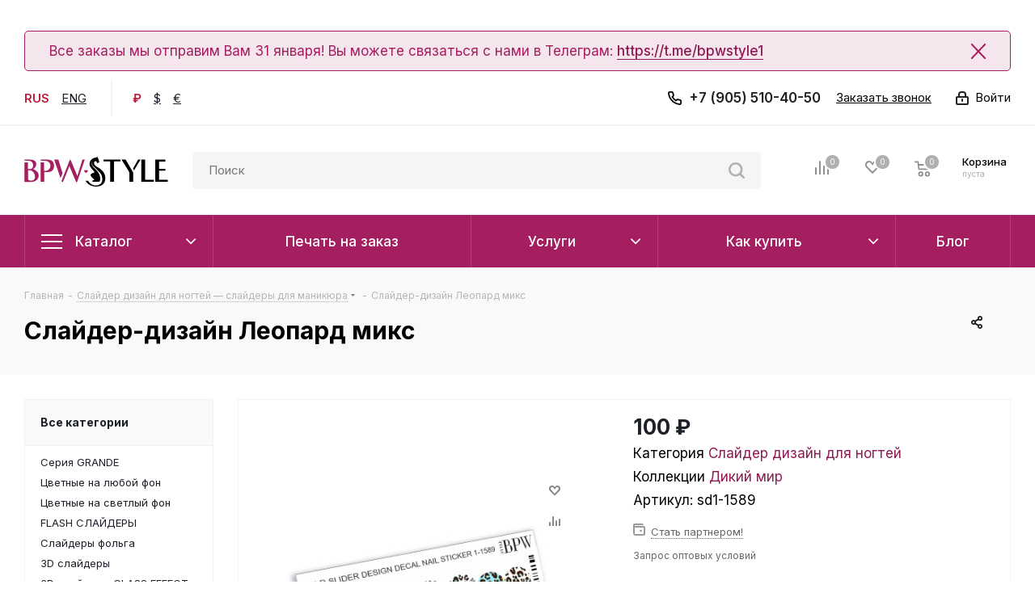

--- FILE ---
content_type: text/html; charset=UTF-8
request_url: https://bpw.style/slaydery/decal-nail-sticker-leopard-mix/
body_size: 92408
content:
<!DOCTYPE html>
<html xmlns="http://www.w3.org/1999/xhtml" xml:lang="ru" lang="ru" >
<head>
	<title>Слайдер-дизайн Леопард микс sd1-1589 в интернет-магазине BPW.style</title>
	<meta name="viewport" content="initial-scale=1.0, width=device-width" />
	<meta name="HandheldFriendly" content="true" />
	<meta name="yes" content="yes" />
	<meta name="apple-mobile-web-app-status-bar-style" content="black" />
	<meta name="SKYPE_TOOLBAR" content="SKYPE_TOOLBAR_PARSER_COMPATIBLE" />
	<meta http-equiv="Content-Type" content="text/html; charset=UTF-8" />
<meta name="keywords" content="купить слайдер-дизайн леопард микс, слайдер-дизайн леопард микс недорого, " />
<meta name="description" content="Слайдер-дизайн Леопард микс sd1-1589 из коллекции Слайдер дизайн для ногтей можно купить по доступной цене в интернет-магазине BPW.style с доставкой во все города России" />
<link href="/bitrix/js/intranet/intranet-common.css?174390217866709"  rel="stylesheet" />
<link href="/bitrix/js/ui/design-tokens/dist/ui.design-tokens.css?174390217826358"  rel="stylesheet" />
<link href="/bitrix/js/ui/fonts/opensans/ui.font.opensans.css?17439021772555"  rel="stylesheet" />
<link href="/bitrix/js/main/popup/dist/main.popup.bundle.css?175450890231694"  rel="stylesheet" />
<link href="/bitrix/js/main/loader/dist/loader.bundle.css?17439021892425"  rel="stylesheet" />
<link href="/bitrix/js/main/core/css/core_viewer.css?174390218961330"  rel="stylesheet" />
<link href="/bitrix/js/ui/design-tokens/air/dist/air-design-tokens.css?1767099845118943"  rel="stylesheet" />
<link href="/bitrix/js/ui/icon-set/icon-base.css?17670998452146"  rel="stylesheet" />
<link href="/bitrix/js/ui/icon-set/outline/style.css?1767099845116154"  rel="stylesheet" />
<link href="/bitrix/js/ui/entity-selector/dist/entity-selector.bundle.css?176709984529411"  rel="stylesheet" />
<link href="/bitrix/js/ui/icon-set/actions/style.css?175450891120996"  rel="stylesheet" />
<link href="/bitrix/js/ui/icon-set/main/style.css?175450891180627"  rel="stylesheet" />
<link href="/bitrix/js/main/sidepanel/dist/side-panel.bundle.css?176183166924126"  rel="stylesheet" />
<link href="/bitrix/js/socialnetwork/entity-selector/dist/sonet-entity-selector.bundle.css?17439021891542"  rel="stylesheet" />
<link href="/bitrix/js/ui/switcher/dist/ui.switcher.bundle.css?17545089117550"  rel="stylesheet" />
<link href="/bitrix/js/ui/cnt/ui.cnt.css?17545089115220"  rel="stylesheet" />
<link href="/bitrix/js/ui/cnt/dist/cnt.bundle.css?17545089586343"  rel="stylesheet" />
<link href="/bitrix/js/ui/buttons/dist/ui.buttons.bundle.css?176709984581708"  rel="stylesheet" />
<link href="/bitrix/js/ui/icon-set/editor/style.css?175450891111944"  rel="stylesheet" />
<link href="/bitrix/js/ui/icon-set/crm/style.css?175450891113362"  rel="stylesheet" />
<link href="/bitrix/js/ui/label/dist/label.bundle.css?17439021778556"  rel="stylesheet" />
<link href="/bitrix/js/ui/hint/ui.hint.css?17670998452206"  rel="stylesheet" />
<link href="/bitrix/js/ui/notification/ui.notification.css?17603586782732"  rel="stylesheet" />
<link href="/bitrix/js/ai/copilot/dist/copilot.bundle.css?175459554924672"  rel="stylesheet" />
<link href="/bitrix/js/main/core/css/core_date.css?174390218910481"  rel="stylesheet" />
<link href="/bitrix/js/fileman/html_editor/html-editor.css?174390217566036"  rel="stylesheet" />
<link href="/bitrix/templates/bpw_style/components/bitrix/catalog/main/style.css?17439022299336"  rel="stylesheet" />
<link href="/bitrix/templates/bpw_style/components/bitrix/sale.gift.main.products/main/style.css?1743902229663"  rel="stylesheet" />
<link href="/local/templates/.default/components/bitrix/catalog.top/products_slider_custom/style.css?17439023061215"  rel="stylesheet" />
<link href="/bitrix/components/bitrix/main.post.form/templates/.default/style.css?174390221530089"  rel="stylesheet" />
<link href="/bitrix/panel/main/popup.css?174390230522696"  rel="stylesheet" />
<link href="/bitrix/templates/bpw_style/vendor/css/bootstrap.css?1743902229114216"  data-template-style="true"  rel="stylesheet" />
<link href="/bitrix/templates/bpw_style/css/jquery.fancybox.css?17439022304353"  data-template-style="true"  rel="stylesheet" />
<link href="/bitrix/templates/bpw_style/css/styles.css?1743902230107248"  data-template-style="true"  rel="stylesheet" />
<link href="/bitrix/templates/bpw_style/css/animation/animation_ext.css?17439022304934"  data-template-style="true"  rel="stylesheet" />
<link href="/bitrix/templates/bpw_style/vendor/css/footable.standalone.min.css?174390222919590"  data-template-style="true"  rel="stylesheet" />
<link href="/bitrix/templates/bpw_style/ajax/ajax.css?1743902229326"  data-template-style="true"  rel="stylesheet" />
<link href="/bitrix/templates/bpw_style/css/jquery.mCustomScrollbar.min.css?174390223042839"  data-template-style="true"  rel="stylesheet" />
<link href="/bitrix/templates/bpw_style/components/bitrix/menu/top_custom/style.css?1743902229635"  data-template-style="true"  rel="stylesheet" />
<link href="/bitrix/components/bitrix/breadcrumb/templates/coffeediz.schema.org/style.css?1743902203989"  data-template-style="true"  rel="stylesheet" />
<link href="/bitrix/templates/bpw_style/styles.css?174390222912494"  data-template-style="true"  rel="stylesheet" />
<link href="/bitrix/templates/bpw_style/template_styles.css?1743902229649738"  data-template-style="true"  rel="stylesheet" />
<link href="/bitrix/templates/bpw_style/css/media.css?1755557846150619"  data-template-style="true"  rel="stylesheet" />
<link href="/bitrix/templates/bpw_style/vendor/fonts/font-awesome/css/font-awesome.min.css?174390222931000"  data-template-style="true"  rel="stylesheet" />
<link href="/bitrix/templates/bpw_style/css/print.css?174390223019036"  data-template-style="true"  rel="stylesheet" />
<link href="/bitrix/templates/bpw_style/themes/custom_s1/theme.css?175451667947699"  data-template-style="true"  rel="stylesheet" />
<link href="/bitrix/templates/bpw_style/bg_color/light/bgcolors.css?174390223062"  data-template-style="true"  rel="stylesheet" />
<link href="/bitrix/templates/bpw_style/css/width-1.css?17439022303475"  data-template-style="true"  rel="stylesheet" />
<link href="/bitrix/templates/bpw_style/css/font-7.css?17439022307149"  data-template-style="true"  rel="stylesheet" />
<link href="/bitrix/templates/bpw_style/css/custom.css?175459264950499"  data-template-style="true"  rel="stylesheet" />
<link href="/bitrix/components/aspro/theme.next/css/user_font_s1.css?1754516679146"  data-template-style="true"  rel="stylesheet" />
<script>if(!window.BX)window.BX={};if(!window.BX.message)window.BX.message=function(mess){if(typeof mess==='object'){for(let i in mess) {BX.message[i]=mess[i];} return true;}};</script>
<script>(window.BX||top.BX).message({"JS_CORE_LOADING":"Загрузка...","JS_CORE_NO_DATA":"- Нет данных -","JS_CORE_WINDOW_CLOSE":"Закрыть","JS_CORE_WINDOW_EXPAND":"Развернуть","JS_CORE_WINDOW_NARROW":"Свернуть в окно","JS_CORE_WINDOW_SAVE":"Сохранить","JS_CORE_WINDOW_CANCEL":"Отменить","JS_CORE_WINDOW_CONTINUE":"Продолжить","JS_CORE_H":"ч","JS_CORE_M":"м","JS_CORE_S":"с","JSADM_AI_HIDE_EXTRA":"Скрыть лишние","JSADM_AI_ALL_NOTIF":"Показать все","JSADM_AUTH_REQ":"Требуется авторизация!","JS_CORE_WINDOW_AUTH":"Войти","JS_CORE_IMAGE_FULL":"Полный размер"});</script>

<script src="/bitrix/js/main/core/core.js?1754508992511455"></script>

<script>BX.Runtime.registerExtension({"name":"main.core","namespace":"BX","loaded":true});</script>
<script>BX.setJSList(["\/bitrix\/js\/main\/core\/core_ajax.js","\/bitrix\/js\/main\/core\/core_promise.js","\/bitrix\/js\/main\/polyfill\/promise\/js\/promise.js","\/bitrix\/js\/main\/loadext\/loadext.js","\/bitrix\/js\/main\/loadext\/extension.js","\/bitrix\/js\/main\/polyfill\/promise\/js\/promise.js","\/bitrix\/js\/main\/polyfill\/find\/js\/find.js","\/bitrix\/js\/main\/polyfill\/includes\/js\/includes.js","\/bitrix\/js\/main\/polyfill\/matches\/js\/matches.js","\/bitrix\/js\/ui\/polyfill\/closest\/js\/closest.js","\/bitrix\/js\/main\/polyfill\/fill\/main.polyfill.fill.js","\/bitrix\/js\/main\/polyfill\/find\/js\/find.js","\/bitrix\/js\/main\/polyfill\/matches\/js\/matches.js","\/bitrix\/js\/main\/polyfill\/core\/dist\/polyfill.bundle.js","\/bitrix\/js\/main\/core\/core.js","\/bitrix\/js\/main\/polyfill\/intersectionobserver\/js\/intersectionobserver.js","\/bitrix\/js\/main\/lazyload\/dist\/lazyload.bundle.js","\/bitrix\/js\/main\/polyfill\/core\/dist\/polyfill.bundle.js","\/bitrix\/js\/main\/parambag\/dist\/parambag.bundle.js"]);
</script>
<script>BX.Runtime.registerExtension({"name":"pull.protobuf","namespace":"BX","loaded":true});</script>
<script>BX.Runtime.registerExtension({"name":"rest.client","namespace":"window","loaded":true});</script>
<script>(window.BX||top.BX).message({"pull_server_enabled":"Y","pull_config_timestamp":1755524468,"shared_worker_allowed":"Y","pull_guest_mode":"N","pull_guest_user_id":0,"pull_worker_mtime":1754511715});(window.BX||top.BX).message({"PULL_OLD_REVISION":"Для продолжения корректной работы с сайтом необходимо перезагрузить страницу."});</script>
<script>BX.Runtime.registerExtension({"name":"pull.client","namespace":"BX","loaded":true});</script>
<script>BX.Runtime.registerExtension({"name":"pull","namespace":"window","loaded":true});</script>
<script>BX.Runtime.registerExtension({"name":"ls","namespace":"window","loaded":true});</script>
<script>BX.Runtime.registerExtension({"name":"jquery2","namespace":"window","loaded":true});</script>
<script>BX.Runtime.registerExtension({"name":"intranet.design-tokens.bitrix24","namespace":"window","loaded":true});</script>
<script>BX.Runtime.registerExtension({"name":"ui.design-tokens","namespace":"window","loaded":true});</script>
<script>BX.Runtime.registerExtension({"name":"ui.fonts.opensans","namespace":"window","loaded":true});</script>
<script>BX.Runtime.registerExtension({"name":"main.popup","namespace":"BX.Main","loaded":true});</script>
<script>BX.Runtime.registerExtension({"name":"popup","namespace":"window","loaded":true});</script>
<script>BX.Runtime.registerExtension({"name":"fx","namespace":"window","loaded":true});</script>
<script>BX.Runtime.registerExtension({"name":"main.loader","namespace":"BX","loaded":true});</script>
<script>BX.Runtime.registerExtension({"name":"loader","namespace":"window","loaded":true});</script>
<script>(window.BX||top.BX).message({"DISK_MYOFFICE":false});(window.BX||top.BX).message({"JS_CORE_VIEWER_DOWNLOAD":"Скачать","JS_CORE_VIEWER_EDIT":"Редактировать","JS_CORE_VIEWER_DESCR_AUTHOR":"Автор","JS_CORE_VIEWER_DESCR_LAST_MODIFY":"Последние изменения","JS_CORE_VIEWER_TOO_BIG_FOR_VIEW":"Файл слишком большой для просмотра","JS_CORE_VIEWER_OPEN_WITH_GVIEWER":"Открыть файл в Google Viewer","JS_CORE_VIEWER_IFRAME_DESCR_ERROR":"К сожалению, не удалось открыть документ.","JS_CORE_VIEWER_IFRAME_PROCESS_SAVE_DOC":"Сохранение документа","JS_CORE_VIEWER_IFRAME_UPLOAD_DOC_TO_GOOGLE":"Загрузка документа","JS_CORE_VIEWER_IFRAME_CONVERT_ACCEPT":"Конвертировать","JS_CORE_VIEWER_IFRAME_CONVERT_DECLINE":"Отменить","JS_CORE_VIEWER_IFRAME_CONVERT_TO_NEW_FORMAT":"Документ будет сконвертирован в docx, xls, pptx, так как имеет старый формат.","JS_CORE_VIEWER_IFRAME_DESCR_SAVE_DOC":"Сохранить документ?","JS_CORE_VIEWER_IFRAME_SAVE_DOC":"Сохранить","JS_CORE_VIEWER_IFRAME_DISCARD_DOC":"Отменить изменения","JS_CORE_VIEWER_IFRAME_CHOICE_SERVICE_EDIT":"Редактировать с помощью","JS_CORE_VIEWER_IFRAME_SET_DEFAULT_SERVICE_EDIT":"Использовать для всех файлов","JS_CORE_VIEWER_IFRAME_CHOICE_SERVICE_EDIT_ACCEPT":"Применить","JS_CORE_VIEWER_IFRAME_CHOICE_SERVICE_EDIT_DECLINE":"Отменить","JS_CORE_VIEWER_IFRAME_UPLOAD_NEW_VERSION_IN_COMMENT":"Загрузил новую версию файла","JS_CORE_VIEWER_SERVICE_GOOGLE_DRIVE":"Google Docs","JS_CORE_VIEWER_SERVICE_SKYDRIVE":"MS Office Online","JS_CORE_VIEWER_IFRAME_CANCEL":"Отмена","JS_CORE_VIEWER_IFRAME_DESCR_SAVE_DOC_F":"В одном из окон вы редактируете данный документ. Если вы завершили работу над документом, нажмите \u0022#SAVE_DOC#\u0022, чтобы загрузить измененный файл на портал.","JS_CORE_VIEWER_SAVE":"Сохранить","JS_CORE_VIEWER_EDIT_IN_SERVICE":"Редактировать в #SERVICE#","JS_CORE_VIEWER_NOW_EDITING_IN_SERVICE":"Редактирование в #SERVICE#","JS_CORE_VIEWER_SAVE_TO_OWN_FILES_MSGVER_1":"Сохранить на Битрикс24.Диск","JS_CORE_VIEWER_DOWNLOAD_TO_PC":"Скачать на локальный компьютер","JS_CORE_VIEWER_GO_TO_FILE":"Перейти к файлу","JS_CORE_VIEWER_DESCR_SAVE_FILE_TO_OWN_FILES":"Файл #NAME# успешно сохранен\u003Cbr\u003Eв папку \u0022Файлы\\Сохраненные\u0022","JS_CORE_VIEWER_DESCR_PROCESS_SAVE_FILE_TO_OWN_FILES":"Файл #NAME# сохраняется\u003Cbr\u003Eна ваш \u0022Битрикс24.Диск\u0022","JS_CORE_VIEWER_HISTORY_ELEMENT":"История","JS_CORE_VIEWER_VIEW_ELEMENT":"Просмотреть","JS_CORE_VIEWER_THROUGH_VERSION":"Версия #NUMBER#","JS_CORE_VIEWER_THROUGH_LAST_VERSION":"Последняя версия","JS_CORE_VIEWER_DISABLE_EDIT_BY_PERM":"Автор не разрешил вам редактировать этот документ","JS_CORE_VIEWER_IFRAME_UPLOAD_NEW_VERSION_IN_COMMENT_F":"Загрузила новую версию файла","JS_CORE_VIEWER_IFRAME_UPLOAD_NEW_VERSION_IN_COMMENT_M":"Загрузил новую версию файла","JS_CORE_VIEWER_IFRAME_CONVERT_TO_NEW_FORMAT_EX":"Документ будет сконвертирован в формат #NEW_FORMAT#, так как текущий формат #OLD_FORMAT# является устаревшим.","JS_CORE_VIEWER_CONVERT_TITLE":"Конвертировать в #NEW_FORMAT#?","JS_CORE_VIEWER_CREATE_IN_SERVICE":"Создать с помощью #SERVICE#","JS_CORE_VIEWER_NOW_CREATING_IN_SERVICE":"Создание документа в #SERVICE#","JS_CORE_VIEWER_SAVE_AS":"Сохранить как","JS_CORE_VIEWER_CREATE_DESCR_SAVE_DOC_F":"В одном из окон вы создаете новый документ. Если вы завершили работу над документом, нажмите \u0022#SAVE_AS_DOC#\u0022, чтобы перейти к добавлению документа на портал.","JS_CORE_VIEWER_NOW_DOWNLOAD_FROM_SERVICE":"Загрузка документа из #SERVICE#","JS_CORE_VIEWER_EDIT_IN_LOCAL_SERVICE":"Редактировать на моём компьютере","JS_CORE_VIEWER_EDIT_IN_LOCAL_SERVICE_SHORT":"Редактировать на #SERVICE#","JS_CORE_VIEWER_SERVICE_LOCAL":"моём компьютере","JS_CORE_VIEWER_DOWNLOAD_B24_DESKTOP":"Скачать","JS_CORE_VIEWER_SERVICE_LOCAL_INSTALL_DESKTOP_MSGVER_1":"Для эффективного редактирования документов на компьютере, установите приложение для компьютера и подключите Битрикс24.Диск","JS_CORE_VIEWER_SHOW_FILE_DIALOG_OAUTH_NOTICE":"Для просмотра файла, пожалуйста, авторизуйтесь в своем аккаунте \u003Ca id=\u0022bx-js-disk-run-oauth-modal\u0022 href=\u0022#\u0022\u003E#SERVICE#\u003C\/a\u003E.","JS_CORE_VIEWER_SERVICE_OFFICE365":"Office365","JS_CORE_VIEWER_DOCUMENT_IS_LOCKED_BY":"Документ заблокирован на редактирование","JS_CORE_VIEWER_SERVICE_MYOFFICE":"МойОфис","JS_CORE_VIEWER_OPEN_PDF_PREVIEW":"Просмотреть pdf-версию файла","JS_CORE_VIEWER_AJAX_ACCESS_DENIED":"Не хватает прав для просмотра файла. Попробуйте обновить страницу.","JS_CORE_VIEWER_AJAX_CONNECTION_FAILED":"При попытке открыть файл возникла ошибка. Пожалуйста, попробуйте позже.","JS_CORE_VIEWER_AJAX_OPEN_NEW_TAB":"Открыть в новом окне","JS_CORE_VIEWER_AJAX_PRINT":"Распечатать","JS_CORE_VIEWER_TRANSFORMATION_IN_PROCESS":"Документ сохранён. Мы готовим его к показу.","JS_CORE_VIEWER_IFRAME_ERROR_TITLE":"Не удалось открыть документ","JS_CORE_VIEWER_DOWNLOAD_B24_DESKTOP_FULL":"Скачать приложение","JS_CORE_VIEWER_DOWNLOAD_DOCUMENT":"Скачать документ","JS_CORE_VIEWER_IFRAME_ERROR_COULD_NOT_VIEW":"К сожалению, не удалось просмотреть документ.","JS_CORE_VIEWER_ACTIONPANEL_MORE":"Ещё"});</script>
<script>BX.Runtime.registerExtension({"name":"viewer","namespace":"window","loaded":true});</script>
<script>BX.Runtime.registerExtension({"name":"ui.design-tokens.air","namespace":"window","loaded":true});</script>
<script>BX.Runtime.registerExtension({"name":"ui.icon-set.api.core","namespace":"BX.UI.IconSet","loaded":true});</script>
<script>BX.Runtime.registerExtension({"name":"ui.icon-set","namespace":"window","loaded":true});</script>
<script>BX.Runtime.registerExtension({"name":"ui.icon-set.outline","namespace":"window","loaded":true});</script>
<script>(window.BX||top.BX).message({"UI_TAG_SELECTOR_SEARCH_PLACEHOLDER":"поиск","UI_TAG_SELECTOR_ADD_BUTTON_CAPTION":"Добавить","UI_TAG_SELECTOR_ADD_BUTTON_CAPTION_MORE":"Добавить еще","UI_TAG_SELECTOR_ADD_BUTTON_CAPTION_SINGLE":"Изменить","UI_TAG_SELECTOR_CREATE_BUTTON_CAPTION":"Создать","UI_SELECTOR_SEARCH_LOADER_TEXT":"Идет поиск дополнительных результатов...","UI_SELECTOR_SEARCH_TAB_TITLE":"Поиск","UI_SELECTOR_SEARCH_STUB_TITLE":"Нет совпадений","UI_SELECTOR_SEARCH_STUB_SUBTITLE_MSGVER_1":"Попробуйте изменить условия поиска","UI_SELECTOR_RECENT_TAB_TITLE":"Последние","UI_SELECTOR_ITEM_LINK_TITLE":"подробнее","UI_SELECTOR_TAB_STUB_TITLE":"В категории \u0026laquo;#TAB_TITLE#\u0026raquo; ничего не найдено","UI_SELECTOR_CREATE_ITEM_LABEL":"Создать:"});</script>
<script type="extension/settings" data-extension="ui.entity-selector">{"extensions":["biconnector.entity-selector","bizproc.entity-selector","catalog.entity-selector","crm.entity-selector","highloadblock.entity-selector","humanresources.entity-selector","im.entity-selector","imopenlines.entity-selector","intranet.entity-selector","landing.entity-selector","seo.entity-selector","sign.entity-selector","socialnetwork.entity-selector","tasks.entity-selector","voximplant.entity-selector"]}</script>
<script>(window.BX||top.BX).message({"BICONNECTOR_ENTITY_SELECTOR_TAG_FOOTER_CREATE":"Создать новый тег","BICONNECTOR_ENTITY_SELECTOR_TAG_FOOTER_OR":"или","BICONNECTOR_ENTITY_SELECTOR_TAG_FOOTER_GET_TAG_SLIDER":"Посмотреть теги"});</script>
<script type="extension/settings" data-extension="biconnector.entity-selector">{"entities":[{"id":"biconnector-superset-dashboard-tag","options":{"dynamicLoad":true,"dynamicSearch":true,"itemOptions":{"default":{"avatar":"\/bitrix\/js\/biconnector\/entity-selector\/src\/images\/default-tag.svg","badgesOptions":{"fitContent":true,"maxWidth":256}}}}}]}</script>
<script>BX.Runtime.registerExtension({"name":"biconnector.entity-selector","namespace":"BX.BIConnector.EntitySelector","loaded":true});</script>
<script type="extension/settings" data-extension="bizproc.entity-selector">{"entities":[{"id":"bizproc-template","options":{"dynamicLoad":true,"dynamicSearch":true}},{"id":"bizproc-script-template","options":{"dynamicLoad":true,"dynamicSearch":true}},{"id":"bizproc-automation-template","options":{"dynamicLoad":true,"dynamicSearch":true}}]}</script>
<script>BX.Runtime.registerExtension({"name":"bizproc.entity-selector","namespace":"window","loaded":true});</script>
<script type="extension/settings" data-extension="catalog.entity-selector">{"entities":[{"id":"product","options":{"dynamicLoad":true,"dynamicSearch":true,"searchFields":[{"name":"supertitle","type":"string","system":true},{"name":"SEARCH_PROPERTIES","type":"string"},{"name":"PREVIEW_TEXT","type":"string"},{"name":"DETAIL_TEXT","type":"string"},{"name":"PARENT_NAME","type":"string"},{"name":"PARENT_SEARCH_PROPERTIES","type":"string"},{"name":"PARENT_PREVIEW_TEXT","type":"string"},{"name":"PARENT_DETAIL_TEXT","type":"string"}],"itemOptions":{"default":{"avatar":"\/bitrix\/js\/catalog\/entity-selector\/src\/images\/product.svg","captionOptions":{"fitContent":true,"maxWidth":150}}}}},{"id":"product_variation","options":{"dynamicLoad":false,"dynamicSearch":true,"searchFields":[{"name":"supertitle","type":"string","system":true},{"name":"SEARCH_PROPERTIES","type":"string"},{"name":"PREVIEW_TEXT","type":"string"},{"name":"DETAIL_TEXT","type":"string"},{"name":"PARENT_NAME","type":"string"},{"name":"PARENT_SEARCH_PROPERTIES","type":"string"},{"name":"PARENT_PREVIEW_TEXT","type":"string"},{"name":"PARENT_DETAIL_TEXT","type":"string"}],"itemOptions":{"default":{"avatar":"\/bitrix\/js\/catalog\/entity-selector\/src\/images\/product.svg","captionOptions":{"fitContent":true,"maxWidth":150}}}}},{"id":"variation","options":{"dynamicLoad":true,"dynamicSearch":true,"searchFields":[{"name":"supertitle","type":"string","system":true},{"name":"SEARCH_PROPERTIES","type":"string"},{"name":"PREVIEW_TEXT","type":"string"},{"name":"DETAIL_TEXT","type":"string"},{"name":"PARENT_NAME","type":"string"},{"name":"PARENT_SEARCH_PROPERTIES","type":"string"},{"name":"PARENT_PREVIEW_TEXT","type":"string"},{"name":"PARENT_DETAIL_TEXT","type":"string"}],"itemOptions":{"default":{"avatar":"\/bitrix\/js\/catalog\/entity-selector\/src\/images\/product.svg","captionOptions":{"fitContent":true,"maxWidth":150}}}}},{"id":"store","options":{"itemOptions":{"default":{"avatar":"\/bitrix\/js\/catalog\/entity-selector\/src\/images\/store.svg"}}}},{"id":"dynamic","options":{"itemOptions":{"default":{"avatar":"\/bitrix\/js\/catalog\/entity-selector\/src\/images\/dynamic.svg"}}}},{"id":"agent-contractor-product-variation","options":{"dynamicLoad":true,"dynamicSearch":true,"searchFields":[{"name":"supertitle","type":"string","system":true},{"name":"SEARCH_PROPERTIES","type":"string"},{"name":"PREVIEW_TEXT","type":"string"},{"name":"DETAIL_TEXT","type":"string"},{"name":"PARENT_NAME","type":"string"},{"name":"PARENT_SEARCH_PROPERTIES","type":"string"},{"name":"PARENT_PREVIEW_TEXT","type":"string"},{"name":"PARENT_DETAIL_TEXT","type":"string"}],"itemOptions":{"default":{"avatar":"\/bitrix\/js\/catalog\/entity-selector\/src\/images\/product.svg","captionOptions":{"fitContent":true,"maxWidth":150}}}}},{"id":"agent-contractor-section","options":{"dynamicLoad":true,"dynamicSearch":true,"searchFields":[{"name":"supertitle","type":"string","system":true},{"name":"SEARCH_PROPERTIES","type":"string"},{"name":"PREVIEW_TEXT","type":"string"},{"name":"DETAIL_TEXT","type":"string"},{"name":"PARENT_NAME","type":"string"},{"name":"PARENT_SEARCH_PROPERTIES","type":"string"},{"name":"PARENT_PREVIEW_TEXT","type":"string"},{"name":"PARENT_DETAIL_TEXT","type":"string"}],"itemOptions":{"default":{"avatar":"\/bitrix\/js\/catalog\/entity-selector\/src\/images\/product.svg","captionOptions":{"fitContent":true,"maxWidth":150}}},"tagOptions":{"default":{"textColor":"#535c69","bgColor":"#d2f95f"}}}}]}</script>
<script>BX.Runtime.registerExtension({"name":"catalog.entity-selector","namespace":"window","loaded":true});</script>
<script type="extension/settings" data-extension="crm.entity-selector">{"entities":[{"id":"copilot_language","options":{"dynamicLoad":true}},{"id":"country","options":{"dynamicLoad":true,"itemOptions":{"default":{"avatar":"\/bitrix\/js\/crm\/entity-selector\/src\/images\/xx.png"}},"tagOptions":{"default":{"avatar":"\/bitrix\/js\/crm\/entity-selector\/src\/images\/xx.png"}}}},{"id":"message_template","options":{"dynamicLoad":true}},{"id":"placeholder","options":{"dynamicLoad":true}},{"id":"multiple_placeholder","options":{"dynamicLoad":true}}]}</script>
<script>BX.Runtime.registerExtension({"name":"crm.entity-selector","namespace":"BX.Crm.EntitySelectorEx","loaded":true});</script>
<script type="extension/settings" data-extension="highloadblock.entity-selector">{"entities":[{"id":"highloadblock-element","options":{"dynamicLoad":true,"dynamicSearch":true}}]}</script>
<script>BX.Runtime.registerExtension({"name":"highloadblock.entity-selector","namespace":"window","loaded":true});</script>
<script type="extension/settings" data-extension="humanresources.entity-selector">{"entities":[{"id":"structure-node","options":{"dynamicLoad":true,"dynamicSearch":true}}]}</script>
<script>BX.Runtime.registerExtension({"name":"humanresources.entity-selector","namespace":"window","loaded":true});</script>
<script type="extension/settings" data-extension="im.entity-selector">{"entities":[{"id":"im-bot","options":{"dynamicLoad":true,"dynamicSearch":true,"itemOptions":{"default":{"supertitle":"Чат-бот","textColor":"#725acc"},"network":{"textColor":"#0a962f"},"support24":{"textColor":"#0165af"}}}},{"id":"im-chat","options":{"dynamicLoad":true,"dynamicSearch":true,"itemOptions":{"CHANNEL":{"supertitle":"Канал"},"ANNOUNCEMENT":{"supertitle":"Чат анонсов"},"GROUP":{"supertitle":"Групповой чат"},"VIDEOCONF":{"supertitle":"Чат видеконференции"},"CALL":{"supertitle":"Чат звонка"},"CRM":{"supertitle":"Чат сделки"},"SONET_GROUP":{"supertitle":"Чат группы"},"CALENDAR":{"supertitle":"Чат встречи"},"TASKS":{"supertitle":"Чат задачи"},"SUPPORT24_NOTIFIER":{"supertitle":"Поддержка24","textColor":"#0165af"},"SUPPORT24_QUESTION":{"supertitle":"Вопрос в поддержку","textColor":"#0165af"},"LINES":{"supertitle":"Открытая линия","textColor":"#0a962f"},"LIVECHAT":{"supertitle":"Открытая линия","textColor":"#0a962f"}}}},{"id":"im-chat-user","options":{"dynamicLoad":true,"dynamicSearch":true}},{"id":"im-user","options":{"dynamicLoad":true,"dynamicSearch":true}},{"id":"im-recent","options":{"dynamicLoad":true}},{"id":"imbot-network","options":{"dynamicSearch":true}}]}</script>
<script>BX.Runtime.registerExtension({"name":"im.entity-selector","namespace":"window","loaded":true});</script>
<script type="extension/settings" data-extension="imopenlines.entity-selector">{"entities":[{"id":"imopenlines-crm-form","options":{"dynamicLoad":true,"dynamicSearch":true}}]}</script>
<script>BX.Runtime.registerExtension({"name":"imopenlines.entity-selector","namespace":"window","loaded":true});</script>
<script type="extension/settings" data-extension="intranet.entity-selector">{"entities":[{"id":"department","options":{"dynamicLoad":true,"dynamicSearch":true,"itemOptions":{"default":{"avatar":"\/bitrix\/js\/intranet\/entity-selector\/src\/images\/department.svg","supertitle":"Отдел"}},"tagOptions":{"default":{"textColor":"#5f6670","bgColor":"#e2e3e5","avatar":""}}}}]}</script>
<script>BX.Runtime.registerExtension({"name":"intranet.entity-selector","namespace":"window","loaded":true});</script>
<script type="extension/settings" data-extension="landing.entity-selector">{"entities":[{"id":"landing","options":{"itemOptions":{"default":{"avatarOptions":{"bgSize":"cover"}},"folder":{"avatar":"\/bitrix\/js\/landing\/entity-selector\/src\/images\/icon-folder.svg"}},"dynamicLoad":true,"dynamicSearch":true}}]}</script>
<script>BX.Runtime.registerExtension({"name":"landing.entity-selector","namespace":"window","loaded":true});</script>
<script type="extension/settings" data-extension="sign.entity-selector">{"entities":[{"id":"sign-document","options":{"dynamicLoad":true,"dynamicSearch":true,"itemOptions":{"default":{"avatar":"\/bitrix\/js\/sign\/entity-selector\/images\/sign-document.svg"}}}},{"id":"sign-fired-user","options":{"dynamicLoad":true,"dynamicSearch":true}},{"id":"signers-list","options":{"dynamicLoad":true,"dynamicSearch":true,"itemOptions":{"default":{"avatar":"\/bitrix\/js\/sign\/entity-selector\/images\/signers-list.svg"}}}}]}</script>
<script>BX.Runtime.registerExtension({"name":"sign.entity-selector","namespace":"window","loaded":true});</script>
<script>BX.Runtime.registerExtension({"name":"main.pageobject","namespace":"BX","loaded":true});</script>
<script>(window.BX||top.BX).message({"CORE_CLIPBOARD_COPY_SUCCESS":"Скопировано","CORE_CLIPBOARD_COPY_FAILURE":"Не удалось скопировать"});</script>
<script>BX.Runtime.registerExtension({"name":"clipboard","namespace":"window","loaded":true});</script>
<script>BX.Runtime.registerExtension({"name":"ui.icon-set.actions","namespace":"window","loaded":true});</script>
<script>BX.Runtime.registerExtension({"name":"ui.icon-set.main","namespace":"window","loaded":true});</script>
<script>(window.BX||top.BX).message({"MAIN_SIDEPANEL_CLOSE":"Закрыть","MAIN_SIDEPANEL_PRINT":"Печать","MAIN_SIDEPANEL_NEW_WINDOW":"Открыть в новом окне","MAIN_SIDEPANEL_COPY_LINK":"Скопировать ссылку","MAIN_SIDEPANEL_MINIMIZE":"Свернуть","MAIN_SIDEPANEL_REMOVE_ALL":"Удалить всё из быстрого доступа"});</script>
<script>BX.Runtime.registerExtension({"name":"main.sidepanel","namespace":"BX.SidePanel","loaded":true});</script>
<script>BX.Runtime.registerExtension({"name":"sidepanel","namespace":"window","loaded":true});</script>
<script>(window.BX||top.BX).message({"SOCNET_ENTITY_SELECTOR_INVITE_EMPLOYEE":"Пригласить сотрудника","SOCNET_ENTITY_SELECTOR_INVITE_EXTRANET":"Пригласить внешнего пользователя","SOCNET_ENTITY_SELECTOR_INVITE_EMPLOYEE_OR_EXTRANET":"Пригласить сотрудника или внешнего пользователя","SOCNET_ENTITY_SELECTOR_INVITE_GUEST":"Пригласить гостя","SOCNET_ENTITY_SELECTOR_CREATE_PROJECT":"Создать группу","SOCNET_ENTITY_SELECTOR_CREATE_PROJECT_1":"Создать проект","SOCNET_ENTITY_SELECTOR_INVITE_EMPLOYEE_OR_GUEST":"\u003Cemployee\u003EПригласить сотрудника\u003C\/employee\u003E\u003Cspan\u003Eили\u003C\/span\u003E\u003Cguest\u003Eпригласить гостя\u003C\/guest\u003E","SOCNET_ENTITY_SELECTOR_EMPLOYEE_OR_PROJECT":"\u003Cemployee\u003EПригласить сотрудника\u003C\/employee\u003E\u003Cspan\u003Eили\u003C\/span\u003E\u003Cproject\u003Eсоздать группу\u003C\/project\u003E","SOCNET_ENTITY_SELECTOR_PROJECT_OR_GUEST":"\u003Cproject\u003EСоздать группу\u003C\/project\u003E\u003Cspan\u003Eили\u003C\/span\u003E\u003Cguest\u003Eпригласить гостя\u003C\/guest\u003E","SOCNET_ENTITY_SELECTOR_EMPLOYEE_OR_PROJECT_OR_GUEST":"\u003Cemployee\u003EПригласить сотрудника\u003C\/employee\u003E\u003Cspan\u003Eили\u003C\/span\u003E\u003Cproject\u003Eсоздать группу\u003C\/project\u003E\u003Cspan\u003Eили\u003C\/span\u003E\u003Cguest\u003Eпригласить гостя\u003C\/guest\u003E","SOCNET_ENTITY_SELECTOR_INVITED_USERS_TAB_TITLE":"Приглашенные","SOCNET_ENTITY_SELECTOR_INVITED_GUEST_HINT":"Вы можете добавить не только сотрудника, но и партнера или клиента по электронной почте.","SOCNET_ENTITY_SELECTOR_TAG_FOOTER_LABEL":"Начните ввод, чтобы создать новый тег","SOCNET_ENTITY_SELECTOR_CREATE":"Создать","SOCNET_ENTITY_SELECTOR_CANCEL":"Отмена"});</script>
<script type="extension/settings" data-extension="socialnetwork.entity-selector">{"entities":[{"id":"user","options":{"dynamicLoad":true,"dynamicSearch":true,"searchFields":[{"name":"position","type":"string"},{"name":"email","type":"email"}],"searchCacheLimits":["^[=_0-9a-z+~\u0027!\\$\u0026*^`|\\#%\\\/?{}-]+(\\.[=_0-9a-z+~\u0027!\\$\u0026*^`|\\#%\\\/?{}-]+)*@"],"badgeOptions":[{"title":"В отпуске","bgColor":"#b4f4e6","textColor":"#27a68a","conditions":{"isOnVacation":true}},{"title":"Приглашен","textColor":"#23a2ca","bgColor":"#dcf6fe","conditions":{"invited":true}}],"itemOptions":{"default":{"avatar":"\/bitrix\/js\/socialnetwork\/entity-selector\/src\/images\/default-user.svg","link":"\/company\/personal\/user\/#id#\/","linkTitle":"о сотруднике"},"extranet":{"textColor":"#ca8600","avatar":"\/bitrix\/js\/socialnetwork\/entity-selector\/src\/images\/extranet-user.svg","badges":[{"title":"Экстранет","textColor":"#bb8412","bgColor":"#fff599"}]},"email":{"textColor":"#ca8600","avatar":"\/bitrix\/js\/socialnetwork\/entity-selector\/src\/images\/email-user.svg","badges":[{"title":"Гость","textColor":"#bb8412","bgColor":"#fff599"}]},"inactive":{"badges":[{"title":"Уволен","textColor":"#828b95","bgColor":"#eaebec"}]},"integrator":{"badges":[{"title":"Интегратор","textColor":"#668d13","bgColor":"#e6f4b9"}]},"collaber":{"avatar":"\/bitrix\/js\/socialnetwork\/entity-selector\/src\/images\/collaber-user.svg","textColor":"#19CC45","avatarOptions":{"outline":"1px solid #19CC45","border":"2px solid #fff","outlineOffset":"-1px"}}},"tagOptions":{"default":{"textColor":"#1066bb","bgColor":"#bcedfc","avatar":"\/bitrix\/js\/socialnetwork\/entity-selector\/src\/images\/default-tag-user.svg"},"extranet":{"textColor":"#a9750f","bgColor":"#ffec91","avatar":"\/bitrix\/js\/socialnetwork\/entity-selector\/src\/images\/extranet-user.svg"},"email":{"textColor":"#a26b00","bgColor":"#ffec91","avatar":"\/bitrix\/js\/socialnetwork\/entity-selector\/src\/images\/email-user.svg"},"inactive":{"textColor":"#5f6670","bgColor":"#ecedef"},"collaber":{"textColor":"#1E8D36","bgColor":"#D4FDB0","avatar":"\/bitrix\/js\/socialnetwork\/entity-selector\/src\/images\/collaber-user.svg"}}}},{"id":"fired-user","options":{"dynamicLoad":true,"dynamicSearch":true,"searchFields":[{"name":"position","type":"string"},{"name":"email","type":"email"}],"searchCacheLimits":["^[=_0-9a-z+~\u0027!\\$\u0026*^`|\\#%\\\/?{}-]+(\\.[=_0-9a-z+~\u0027!\\$\u0026*^`|\\#%\\\/?{}-]+)*@"],"badgeOptions":[{"title":"В отпуске","bgColor":"#b4f4e6","textColor":"#27a68a","conditions":{"isOnVacation":true}},{"title":"Приглашен","textColor":"#23a2ca","bgColor":"#dcf6fe","conditions":{"invited":true}}],"itemOptions":{"default":{"avatar":"\/bitrix\/js\/socialnetwork\/entity-selector\/src\/images\/default-user.svg","link":"\/company\/personal\/user\/#id#\/","linkTitle":"о сотруднике"},"extranet":{"textColor":"#ca8600","avatar":"\/bitrix\/js\/socialnetwork\/entity-selector\/src\/images\/extranet-user.svg","badges":[{"title":"Экстранет","textColor":"#bb8412","bgColor":"#fff599"}]},"email":{"textColor":"#ca8600","avatar":"\/bitrix\/js\/socialnetwork\/entity-selector\/src\/images\/email-user.svg","badges":[{"title":"Гость","textColor":"#bb8412","bgColor":"#fff599"}]},"inactive":{"badges":[{"title":"Уволен","textColor":"#828b95","bgColor":"#eaebec"}]},"integrator":{"badges":[{"title":"Интегратор","textColor":"#668d13","bgColor":"#e6f4b9"}]},"collaber":{"avatar":"\/bitrix\/js\/socialnetwork\/entity-selector\/src\/images\/collaber-user.svg","textColor":"#19CC45","avatarOptions":{"outline":"1px solid #19CC45","border":"2px solid #fff","outlineOffset":"-1px"}}},"tagOptions":{"default":{"textColor":"#1066bb","bgColor":"#bcedfc","avatar":"\/bitrix\/js\/socialnetwork\/entity-selector\/src\/images\/default-tag-user.svg"},"extranet":{"textColor":"#a9750f","bgColor":"#ffec91","avatar":"\/bitrix\/js\/socialnetwork\/entity-selector\/src\/images\/extranet-user.svg"},"email":{"textColor":"#a26b00","bgColor":"#ffec91","avatar":"\/bitrix\/js\/socialnetwork\/entity-selector\/src\/images\/email-user.svg"},"inactive":{"textColor":"#5f6670","bgColor":"#ecedef"},"collaber":{"textColor":"#1E8D36","bgColor":"#D4FDB0","avatar":"\/bitrix\/js\/socialnetwork\/entity-selector\/src\/images\/collaber-user.svg"}}}},{"id":"project","options":{"dynamicLoad":true,"dynamicSearch":true,"itemOptions":{"default":{"avatar":"\/bitrix\/js\/socialnetwork\/entity-selector\/src\/images\/project.svg","link":"\/workgroups\/group\/#id#\/card\/","linkTitle":"о группе","supertitle":"Группа"},"extranet":{"avatar":"\/bitrix\/js\/socialnetwork\/entity-selector\/src\/images\/extranet-project.svg","textColor":"#ca8600","badges":[{"title":"Экстранет","textColor":"#bb8412","bgColor":"#fff599"}]},"collab":{"avatar":"\/bitrix\/js\/socialnetwork\/entity-selector\/src\/images\/collab-project.svg","textColor":"#00a94e","supertitle":"Коллаба","link":""}},"tagOptions":{"default":{"textColor":"#207976","bgColor":"#ade7e4"},"extranet":{"textColor":"#a9750f","bgColor":"#ffec91"}}}},{"id":"project-access-codes","options":{"dynamicLoad":true,"dynamicSearch":true,"itemOptions":{"default":{"avatar":"\/bitrix\/js\/socialnetwork\/entity-selector\/src\/images\/project.svg","link":"","linkTitle":"о группе","supertitle":"Группа"},"extranet":{"avatar":"\/bitrix\/js\/socialnetwork\/entity-selector\/src\/images\/extranet-project.svg","textColor":"#ca8600","badges":[{"title":"Экстранет","textColor":"#bb8412","bgColor":"#fff599"}]},"collab":{"avatar":"\/bitrix\/js\/socialnetwork\/entity-selector\/src\/images\/collab-project.svg","textColor":"#00a94e","supertitle":"Коллаба","link":""}},"tagOptions":{"default":{"textColor":"#207976","bgColor":"#ade7e4"},"extranet":{"textColor":"#a9750f","bgColor":"#ffec91"}}}},{"id":"meta-user","options":{"dynamicLoad":true,"dynamicSearch":false,"itemOptions":{"all-users":{"avatar":"\/bitrix\/js\/socialnetwork\/entity-selector\/src\/images\/meta-user-all.svg"},"other-users":{"avatar":"\/bitrix\/js\/socialnetwork\/entity-selector\/src\/images\/meta-user-other.svg"}},"tagOptions":{"all-users":{"textColor":"#5f6670","bgColor":"#dbf087","avatar":""},"other-users":{"textColor":"#5f6670","bgColor":"#dbf087","avatar":""}}}},{"id":"project-tag","options":{"dynamicLoad":true,"dynamicSearch":true,"itemOptions":{"default":{"avatar":"\/bitrix\/js\/socialnetwork\/entity-selector\/src\/images\/default-tag.svg"}}}}]}</script>
<script>BX.Runtime.registerExtension({"name":"socialnetwork.entity-selector","namespace":"BX.SocialNetwork.EntitySelector","loaded":true});</script>
<script>(window.BX||top.BX).message({"TASKS_ENTITY_SELECTOR_TAG_FOOTER_CREATE_NEW":"Начните ввод, чтобы создать новый тег","TASKS_ENTITY_SELECTOR_TAG_FOOTER_CREATE":"Создать новый тег","TASKS_ENTITY_SELECTOR_TAG_FOOTER_OR":"или","TASKS_ENTITY_SELECTOR_TAG_FOOTER_GET_TAG_SLIDER":"Посмотреть теги","TASKS_ENTITY_SELECTOR_TEMPLATE_FOOTER_CREATE_TEMPLATE":"Создать шаблон","TASKS_ENTITY_SELECTOR_FLOW_SUPER_TITLE":"Поток"});</script>
<script type="extension/settings" data-extension="tasks.entity-selector">{"entities":[{"id":"task","options":{"dynamicLoad":true,"dynamicSearch":true,"itemOptions":{"default":{"avatar":"data:image\/svg+xml;base64,[base64]"}}}},{"id":"task-with-id","options":{"dynamicLoad":true,"dynamicSearch":true}},{"id":"task-tag","options":{"dynamicLoad":true,"dynamicSearch":true,"itemOptions":{"default":{"avatar":"\/bitrix\/js\/tasks\/entity-selector\/src\/images\/default-tag.svg","badgesOptions":{"fitContent":true,"maxWidth":100}}}}},{"id":"flow","options":{"dynamicLoad":true,"dynamicSearch":true,"itemOptions":{"default":{"supertitle":"Поток","avatar":"\/bitrix\/js\/tasks\/flow\/images\/flow.svg"}}}},{"id":"task-template","options":{"dynamicLoad":true,"dynamicSearch":true,"itemOptions":{"default":{"link":"\/company\/personal\/user\/0\/tasks\/templates\/template\/view\/#id#\/","linkTitle":"открыть шаблон"}}}}]}</script>
<script>BX.Runtime.registerExtension({"name":"tasks.entity-selector","namespace":"BX.Tasks.EntitySelector","loaded":true});</script>
<script>(window.BX||top.BX).message({"VOXIMPLANT_ENTITY_SELECTOR_SUPERTITLE":"Группа телефонии"});</script>
<script type="extension/settings" data-extension="voximplant.entity-selector">{"entities":[{"id":"voximplant_group","options":{"dynamicLoad":true,"dynamicSearch":true,"itemOptions":{"default":{"avatar":"\/bitrix\/js\/voximplant\/entity-selector\/src\/images\/telephonygroup.svg","supertitle":"Группа телефонии"}},"tagOptions":{"default":{"textColor":"#5f6670","bgColor":"#e2e3e5","avatar":""}}}}]}</script>
<script>BX.Runtime.registerExtension({"name":"voximplant.entity-selector","namespace":"window","loaded":true});</script>
<script>BX.Runtime.registerExtension({"name":"ui.entity-selector","namespace":"BX.UI.EntitySelector","loaded":true});</script>
<script>(window.BX||top.BX).message({"UI_SWITCHER_ON":"вкл","UI_SWITCHER_OFF":"выкл"});(window.BX||top.BX).message({"UI_SWITCHER_ON":"вкл","UI_SWITCHER_OFF":"выкл"});</script>
<script>BX.Runtime.registerExtension({"name":"ui.switcher","namespace":"BX.UI","loaded":true});</script>
<script>BX.Runtime.registerExtension({"name":"ui.cnt","namespace":"BX.UI","loaded":true});</script>
<script>(window.BX||top.BX).message({"UI_BUTTONS_SAVE_BTN_TEXT":"Сохранить","UI_BUTTONS_CREATE_BTN_TEXT":"Создать","UI_BUTTONS_ADD_BTN_TEXT":"Добавить","UI_BUTTONS_SEND_BTN_TEXT":"Отправить","UI_BUTTONS_CANCEL_BTN_TEXT":"Отменить","UI_BUTTONS_CLOSE_BTN_TEXT":"Закрыть","UI_BUTTONS_APPLY_BTN_TEXT":"Применить"});</script>
<script>BX.Runtime.registerExtension({"name":"ui.buttons","namespace":"BX.UI","loaded":true});</script>
<script>(window.BX||top.BX).message({"AI_ENGINE_INTERNET_PROBLEM":"Проверьте доступ к интернету и попробуйте ещё раз"});</script>
<script>BX.Runtime.registerExtension({"name":"ai.engine","namespace":"BX.AI","loaded":true});</script>
<script>BX.Runtime.registerExtension({"name":"ui.icon-set.editor","namespace":"window","loaded":true});</script>
<script>BX.Runtime.registerExtension({"name":"ui.icon-set.crm","namespace":"window","loaded":true});</script>
<script>BX.Runtime.registerExtension({"name":"ui.label","namespace":"BX.UI","loaded":true});</script>
<script>BX.Runtime.registerExtension({"name":"ai.speech-converter","namespace":"BX.AI","loaded":true});</script>
<script>BX.Runtime.registerExtension({"name":"ui.hint","namespace":"window","loaded":true});</script>
<script>BX.Runtime.registerExtension({"name":"ui.feedback.form","namespace":"BX.UI.Feedback","loaded":true});</script>
<script>BX.Runtime.registerExtension({"name":"ui.lottie","namespace":"BX.UI","loaded":true});</script>
<script type="extension/settings" data-extension="ai.ajax-error-handler">{"isCloud":false}</script>
<script>BX.Runtime.registerExtension({"name":"ai.ajax-error-handler","namespace":"BX.AI","loaded":true});</script>
<script>BX.Runtime.registerExtension({"name":"ui.notification","namespace":"window","loaded":true});</script>
<script type="extension/settings" data-extension="ai.copilot.copilot-text-controller">{"settingsPageLink":"\/settings\/configs\/?page=ai"}</script>
<script>BX.Runtime.registerExtension({"name":"ai.copilot.copilot-text-controller","namespace":"BX.AI","loaded":true});</script>
<script>(window.BX||top.BX).message({"AI_COPILOT_INPUT_START_PLACEHOLDER":" Опишите, что нужно сделать","AI_COPILOT_IMAGE_INPUT_START_PLACEHOLDER":"Опишите изображение","AI_COPILOT_SELECT_COMMAND_BELOW":"Выберите действие ниже","AI_COPILOT_INPUT_LOADER_TEXT":"CoPilot пишет","AI_COPILOT_INPUT_IMAGE_LOADER_TEXT":"CoPilot создаёт изображение","AI_COPILOT_INPUT_LOADER_CANCEL":"Отмена","AI_COPILOT_ERROR":"CoPilot не смог написать текст. Попробуйте ещё раз или измените запрос","AI_COPILOT_ERROR_DETAIL":"Подробнее","AI_COPILOT_COMMAND_SAVE":"Сохранить","AI_COPILOT_COMMAND_ADD_BELOW":"Вставить снизу","AI_COPILOT_COMMAND_EDIT":"Изменить запрос","AI_COPILOT_READONLY_COMMAND_EDIT":"Изменить запрос","AI_COPILOT_COMMAND_REPLACE":"Заменить","AI_COPILOT_COMMAND_REPEAT":"Попробовать ещё","AI_COPILOT_COMMAND_CANCEL":"Отменить","AI_COPILOT_COMMAND_COPY":"Скопировать текст","AI_COPILOT_COMMAND_CLOSE":"Закрыть","AI_COPILOT_COMMAND_CONNECT_AI":"Подключить свою модель (скоро)","AI_COPILOT_SEARCH_IN_MARKET_MSGVER_1":"Найти решения в Маркетплейсе","AI_COPILOT_PROVIDER_MENU_SECTION":"Провайдер","AI_COPILOT_USER_PROMPTS_MENU_SECTION":"Сохраненные","AI_COPILOT_FAVOURITE_PROMPTS_MENU_SECTION":"Избранное","AI_COPILOT_VOICE_INPUT_NOT_SUPPORT":"Голосовой ввод недоступен в вашем браузере","AI_COPILOT_VOICE_INPUT_UNKNOWN_ERROR":"Не удалось выполнить действие, попробуйте позже","AI_COPILOT_VOICE_INPUT_MICRO_NOT_ALLOWED":"Разрешите использование микрофона в настройках браузера","AI_COPILOT_TEXT_IS_COPIED":"Текст скопирован","AI_COPILOT_MENU_ITEM_LABEL_NEW":"НОВОЕ","AI_COPILOT_MENU_ITEM_OPEN_COPILOT":"Открытый CoPilot","AI_COPILOT_MENU_ITEM_AI_IMAGE":"Создать AI изображение","AI_COPILOT_MENU_ITEM_ABOUT_COPILOT":"Подробнее о CoPilot","AI_COPILOT_MENU_ITEM_AI_SETTINGS":"Настройки","AI_COPILOT_MENU_ITEM_AI_FEEDBACK":"Обратная связь","AI_COPILOT_MENU_ITEM_CREATE_PROMPT":"Сохранить промпт","AI_COPILOT_RESULT_WARNING":"Ответы CoPilot могут быть не всегда точны.","AI_COPILOT_RESULT_WARNING_MORE":"Подробнее","AI_COPILOT_ERROR_PROVIDER":"Ошибка на стороне провайдера модели AI. Попробуйте ещё раз или смените модель AI. [link]Подробнее[\/link]","AI_COPILOT_ERROR_OTHER":"Не удалось выполнить запрос. Попробуйте позже. Если ошибка повторится, [feedback_form]свяжитесь с нами[\/feedback_form]","AI_COPILOT_ADD_PROMPT_TO_FAVOURITE":"Добавить в избранное","AI_COPILOT_REMOVE_PROMPT_FROM_FAVOURITE":"Удалить из избранного","AI_COPILOT_ADD_PROMPT_TO_FAVOURITE_ERROR":"Не удалось добавить промпт \u0022#NAME#\u0022 в избранное","AI_COPILOT_REMOVE_PROMPT_FROM_FAVOURITE_ERROR":"Не удалось удалить промпт \u0022#NAME#\u0022 из избранное","AI_COPILOT_UPDATE_MENU_ERROR":"Не удалось обновить меню копилота","AI_COPILOT_GENERAL_MENU_ROLE_SUBTITLE":"Изменить роль","AI_COPILOT_RESULT_MENU_ROLE_SUBTITLE":"Ответ этой роли","AI_COPILOT_ROLES_DIALOG_TITLE":"Выбрать роль","AI_COPILOT_MENU_ITEM_AI_PROMPT_LIB":"Библиотека промптов"});</script>
<script type="extension/settings" data-extension="ai.copilot">{"isRestrictByEula":false,"isShowAgreementPopup":false,"isLibraryVisible":false}</script>
<script>BX.Runtime.registerExtension({"name":"ai.copilot","namespace":"BX.AI","loaded":true});</script>
<script>(window.BX||top.BX).message({"JS_CORE_LOADING":"Загрузка...","JS_CORE_NO_DATA":"- Нет данных -","JS_CORE_WINDOW_CLOSE":"Закрыть","JS_CORE_WINDOW_EXPAND":"Развернуть","JS_CORE_WINDOW_NARROW":"Свернуть в окно","JS_CORE_WINDOW_SAVE":"Сохранить","JS_CORE_WINDOW_CANCEL":"Отменить","JS_CORE_WINDOW_CONTINUE":"Продолжить","JS_CORE_H":"ч","JS_CORE_M":"м","JS_CORE_S":"с","JSADM_AI_HIDE_EXTRA":"Скрыть лишние","JSADM_AI_ALL_NOTIF":"Показать все","JSADM_AUTH_REQ":"Требуется авторизация!","JS_CORE_WINDOW_AUTH":"Войти","JS_CORE_IMAGE_FULL":"Полный размер"});</script>
<script>BX.Runtime.registerExtension({"name":"window","namespace":"window","loaded":true});</script>
<script>(window.BX||top.BX).message({"AMPM_MODE":false});(window.BX||top.BX).message({"MONTH_1":"Январь","MONTH_2":"Февраль","MONTH_3":"Март","MONTH_4":"Апрель","MONTH_5":"Май","MONTH_6":"Июнь","MONTH_7":"Июль","MONTH_8":"Август","MONTH_9":"Сентябрь","MONTH_10":"Октябрь","MONTH_11":"Ноябрь","MONTH_12":"Декабрь","MONTH_1_S":"января","MONTH_2_S":"февраля","MONTH_3_S":"марта","MONTH_4_S":"апреля","MONTH_5_S":"мая","MONTH_6_S":"июня","MONTH_7_S":"июля","MONTH_8_S":"августа","MONTH_9_S":"сентября","MONTH_10_S":"октября","MONTH_11_S":"ноября","MONTH_12_S":"декабря","MON_1":"янв","MON_2":"фев","MON_3":"мар","MON_4":"апр","MON_5":"мая","MON_6":"июн","MON_7":"июл","MON_8":"авг","MON_9":"сен","MON_10":"окт","MON_11":"ноя","MON_12":"дек","DAY_OF_WEEK_0":"Воскресенье","DAY_OF_WEEK_1":"Понедельник","DAY_OF_WEEK_2":"Вторник","DAY_OF_WEEK_3":"Среда","DAY_OF_WEEK_4":"Четверг","DAY_OF_WEEK_5":"Пятница","DAY_OF_WEEK_6":"Суббота","DOW_0":"Вс","DOW_1":"Пн","DOW_2":"Вт","DOW_3":"Ср","DOW_4":"Чт","DOW_5":"Пт","DOW_6":"Сб","FD_SECOND_AGO_0":"#VALUE# секунд назад","FD_SECOND_AGO_1":"#VALUE# секунду назад","FD_SECOND_AGO_10_20":"#VALUE# секунд назад","FD_SECOND_AGO_MOD_1":"#VALUE# секунду назад","FD_SECOND_AGO_MOD_2_4":"#VALUE# секунды назад","FD_SECOND_AGO_MOD_OTHER":"#VALUE# секунд назад","FD_SECOND_DIFF_0":"#VALUE# секунд","FD_SECOND_DIFF_1":"#VALUE# секунда","FD_SECOND_DIFF_10_20":"#VALUE# секунд","FD_SECOND_DIFF_MOD_1":"#VALUE# секунда","FD_SECOND_DIFF_MOD_2_4":"#VALUE# секунды","FD_SECOND_DIFF_MOD_OTHER":"#VALUE# секунд","FD_SECOND_SHORT":"#VALUE#с","FD_MINUTE_AGO_0":"#VALUE# минут назад","FD_MINUTE_AGO_1":"#VALUE# минуту назад","FD_MINUTE_AGO_10_20":"#VALUE# минут назад","FD_MINUTE_AGO_MOD_1":"#VALUE# минуту назад","FD_MINUTE_AGO_MOD_2_4":"#VALUE# минуты назад","FD_MINUTE_AGO_MOD_OTHER":"#VALUE# минут назад","FD_MINUTE_DIFF_0":"#VALUE# минут","FD_MINUTE_DIFF_1":"#VALUE# минута","FD_MINUTE_DIFF_10_20":"#VALUE# минут","FD_MINUTE_DIFF_MOD_1":"#VALUE# минута","FD_MINUTE_DIFF_MOD_2_4":"#VALUE# минуты","FD_MINUTE_DIFF_MOD_OTHER":"#VALUE# минут","FD_MINUTE_0":"#VALUE# минут","FD_MINUTE_1":"#VALUE# минуту","FD_MINUTE_10_20":"#VALUE# минут","FD_MINUTE_MOD_1":"#VALUE# минуту","FD_MINUTE_MOD_2_4":"#VALUE# минуты","FD_MINUTE_MOD_OTHER":"#VALUE# минут","FD_MINUTE_SHORT":"#VALUE#мин","FD_HOUR_AGO_0":"#VALUE# часов назад","FD_HOUR_AGO_1":"#VALUE# час назад","FD_HOUR_AGO_10_20":"#VALUE# часов назад","FD_HOUR_AGO_MOD_1":"#VALUE# час назад","FD_HOUR_AGO_MOD_2_4":"#VALUE# часа назад","FD_HOUR_AGO_MOD_OTHER":"#VALUE# часов назад","FD_HOUR_DIFF_0":"#VALUE# часов","FD_HOUR_DIFF_1":"#VALUE# час","FD_HOUR_DIFF_10_20":"#VALUE# часов","FD_HOUR_DIFF_MOD_1":"#VALUE# час","FD_HOUR_DIFF_MOD_2_4":"#VALUE# часа","FD_HOUR_DIFF_MOD_OTHER":"#VALUE# часов","FD_HOUR_SHORT":"#VALUE#ч","FD_YESTERDAY":"вчера","FD_TODAY":"сегодня","FD_TOMORROW":"завтра","FD_DAY_AGO_0":"#VALUE# дней назад","FD_DAY_AGO_1":"#VALUE# день назад","FD_DAY_AGO_10_20":"#VALUE# дней назад","FD_DAY_AGO_MOD_1":"#VALUE# день назад","FD_DAY_AGO_MOD_2_4":"#VALUE# дня назад","FD_DAY_AGO_MOD_OTHER":"#VALUE# дней назад","FD_DAY_DIFF_0":"#VALUE# дней","FD_DAY_DIFF_1":"#VALUE# день","FD_DAY_DIFF_10_20":"#VALUE# дней","FD_DAY_DIFF_MOD_1":"#VALUE# день","FD_DAY_DIFF_MOD_2_4":"#VALUE# дня","FD_DAY_DIFF_MOD_OTHER":"#VALUE# дней","FD_DAY_AT_TIME":"#DAY# в #TIME#","FD_DAY_SHORT":"#VALUE#д","FD_MONTH_AGO_0":"#VALUE# месяцев назад","FD_MONTH_AGO_1":"#VALUE# месяц назад","FD_MONTH_AGO_10_20":"#VALUE# месяцев назад","FD_MONTH_AGO_MOD_1":"#VALUE# месяц назад","FD_MONTH_AGO_MOD_2_4":"#VALUE# месяца назад","FD_MONTH_AGO_MOD_OTHER":"#VALUE# месяцев назад","FD_MONTH_DIFF_0":"#VALUE# месяцев","FD_MONTH_DIFF_1":"#VALUE# месяц","FD_MONTH_DIFF_10_20":"#VALUE# месяцев","FD_MONTH_DIFF_MOD_1":"#VALUE# месяц","FD_MONTH_DIFF_MOD_2_4":"#VALUE# месяца","FD_MONTH_DIFF_MOD_OTHER":"#VALUE# месяцев","FD_MONTH_SHORT":"#VALUE#мес","FD_YEARS_AGO_0":"#VALUE# лет назад","FD_YEARS_AGO_1":"#VALUE# год назад","FD_YEARS_AGO_10_20":"#VALUE# лет назад","FD_YEARS_AGO_MOD_1":"#VALUE# год назад","FD_YEARS_AGO_MOD_2_4":"#VALUE# года назад","FD_YEARS_AGO_MOD_OTHER":"#VALUE# лет назад","FD_YEARS_DIFF_0":"#VALUE# лет","FD_YEARS_DIFF_1":"#VALUE# год","FD_YEARS_DIFF_10_20":"#VALUE# лет","FD_YEARS_DIFF_MOD_1":"#VALUE# год","FD_YEARS_DIFF_MOD_2_4":"#VALUE# года","FD_YEARS_DIFF_MOD_OTHER":"#VALUE# лет","FD_YEARS_SHORT_0":"#VALUE#л","FD_YEARS_SHORT_1":"#VALUE#г","FD_YEARS_SHORT_10_20":"#VALUE#л","FD_YEARS_SHORT_MOD_1":"#VALUE#г","FD_YEARS_SHORT_MOD_2_4":"#VALUE#г","FD_YEARS_SHORT_MOD_OTHER":"#VALUE#л","CAL_BUTTON":"Выбрать","CAL_TIME_SET":"Установить время","CAL_TIME":"Время","FD_LAST_SEEN_TOMORROW":"завтра в #TIME#","FD_LAST_SEEN_NOW":"только что","FD_LAST_SEEN_TODAY":"сегодня в #TIME#","FD_LAST_SEEN_YESTERDAY":"вчера в #TIME#","FD_LAST_SEEN_MORE_YEAR":"более года назад","FD_UNIT_ORDER":"Y m d H i s","FD_SEPARATOR":"\u0026#32;","FD_SEPARATOR_SHORT":"\u0026#32;"});</script>
<script type="extension/settings" data-extension="main.date">{"formats":{"FORMAT_DATE":"DD.MM.YYYY","FORMAT_DATETIME":"DD.MM.YYYY HH:MI:SS","SHORT_DATE_FORMAT":"d.m.Y","MEDIUM_DATE_FORMAT":"j M Y","LONG_DATE_FORMAT":"j F Y","DAY_MONTH_FORMAT":"j F","DAY_SHORT_MONTH_FORMAT":"j M","SHORT_DAY_OF_WEEK_MONTH_FORMAT":"D, j F","SHORT_DAY_OF_WEEK_SHORT_MONTH_FORMAT":"D, j M","DAY_OF_WEEK_MONTH_FORMAT":"l, j F","FULL_DATE_FORMAT":"l, j F  Y","SHORT_TIME_FORMAT":"H:i","LONG_TIME_FORMAT":"H:i:s"}}</script>
<script>BX.Runtime.registerExtension({"name":"main.date","namespace":"BX.Main","loaded":true});</script>
<script>(window.BX||top.BX).message({"WEEK_START":1});</script>
<script>BX.Runtime.registerExtension({"name":"date","namespace":"window","loaded":true});</script>
<script>BX.Runtime.registerExtension({"name":"timer","namespace":"window","loaded":true});</script>
<script>BX.Runtime.registerExtension({"name":"html_editor","namespace":"window","loaded":true});</script>
<script type="extension/settings" data-extension="currency.currency-core">{"region":"ru"}</script>
<script>BX.Runtime.registerExtension({"name":"currency.currency-core","namespace":"BX.Currency","loaded":true});</script>
<script>BX.Runtime.registerExtension({"name":"currency","namespace":"window","loaded":true});</script>
<script>(window.BX||top.BX).message({"LANGUAGE_ID":"ru","FORMAT_DATE":"DD.MM.YYYY","FORMAT_DATETIME":"DD.MM.YYYY HH:MI:SS","COOKIE_PREFIX":"BITRIX_SM","SERVER_TZ_OFFSET":"10800","UTF_MODE":"Y","SITE_ID":"s1","SITE_DIR":"\/","USER_ID":"","SERVER_TIME":1769023199,"USER_TZ_OFFSET":0,"USER_TZ_AUTO":"Y","bitrix_sessid":"e4e461fa58cc1094ad50135415d4574d"});</script>


<script src="/bitrix/js/pull/protobuf/protobuf.js?1754511715274055"></script>
<script src="/bitrix/js/pull/protobuf/model.js?175451171570928"></script>
<script src="/bitrix/js/rest/client/rest.client.js?174390218017414"></script>
<script src="/bitrix/js/pull/client/pull.client.js?175451171583861"></script>
<script src="/bitrix/js/main/core/core_ls.js?17439021894201"></script>
<script src="/bitrix/js/main/jquery/jquery-2.2.4.min.js?174390218985578"></script>
<script src="/bitrix/js/main/ajax.js?174390218936940"></script>
<script src="/bitrix/js/main/popup/dist/main.popup.bundle.js?1761831669119952"></script>
<script src="/bitrix/js/main/core/core_fx.js?174390218917594"></script>
<script src="/bitrix/js/main/loader/dist/loader.bundle.js?17439021897707"></script>
<script src="/bitrix/js/main/core/core_viewer.js?1754508992144208"></script>
<script src="/bitrix/js/ui/icon-set/api/core/dist/ui.icon-set.core.bundle.js?176709984553997"></script>
<script src="/bitrix/js/ui/entity-selector/dist/entity-selector.bundle.js?1767099845304213"></script>
<script src="/bitrix/js/biconnector/entity-selector/dist/biconnector-entity-selector.bundle.js?17439021894137"></script>
<script src="/bitrix/js/crm/entity-selector/dist/crm-entity-selector.bundle.js?1743902184404"></script>
<script src="/bitrix/js/main/pageobject/dist/pageobject.bundle.js?1754508992999"></script>
<script src="/bitrix/js/main/core/core_clipboard.js?17439021894831"></script>
<script src="/bitrix/js/main/sidepanel/dist/side-panel.bundle.js?1761831669163618"></script>
<script src="/bitrix/js/socialnetwork/entity-selector/dist/sonet-entity-selector.bundle.js?174390218919403"></script>
<script src="/bitrix/js/tasks/entity-selector/dist/tasks-entity-selector.bundle.js?17439021785266"></script>
<script src="/bitrix/js/ui/switcher/dist/ui.switcher.bundle.js?175450891114161"></script>
<script src="/bitrix/js/ui/cnt/dist/cnt.bundle.js?175450895816741"></script>
<script src="/bitrix/js/ui/buttons/dist/ui.buttons.bundle.js?176709984592406"></script>
<script src="/bitrix/js/ai/engine/dist/engine.bundle.js?175459554939879"></script>
<script src="/bitrix/js/ui/label/dist/label.bundle.js?17439021776206"></script>
<script src="/bitrix/js/ai/speech-converter/dist/speech-converter.bundle.js?17545955495789"></script>
<script src="/bitrix/js/ui/hint/ui.hint.js?17439021779808"></script>
<script src="/bitrix/js/ui/feedback/form/dist/form.bundle.js?17577693118303"></script>
<script src="/bitrix/js/ui/lottie/dist/lottie.bundle.js?1767099845454176"></script>
<script src="/bitrix/js/ai/ajax-error-handler/dist/ajax-error-handler.bundle.js?175459554911917"></script>
<script src="/bitrix/js/ui/notification/ui.notification.balloon.js?176035867818234"></script>
<script src="/bitrix/js/ui/notification/ui.notification.stack.js?17439021778731"></script>
<script src="/bitrix/js/ui/notification/ui.notification.center.js?17439021775546"></script>
<script src="/bitrix/js/ai/copilot/copilot-text-controller/dist/copilot-text-controller.bundle.js?1760358683121571"></script>
<script src="/bitrix/js/ai/copilot/dist/copilot.bundle.js?1754595549276585"></script>
<script src="/bitrix/js/main/core/core_window.js?174390218998766"></script>
<script src="/bitrix/js/main/date/main.date.js?174390218962683"></script>
<script src="/bitrix/js/main/core/core_date.js?174390218936080"></script>
<script src="/bitrix/js/main/core/core_timer.js?17439021896316"></script>
<script src="/bitrix/js/fileman/html_editor/range.js?1743902175149119"></script>
<script src="/bitrix/js/fileman/html_editor/html-actions.js?1743902175124945"></script>
<script src="/bitrix/js/fileman/html_editor/html-views.js?175450885785356"></script>
<script src="/bitrix/js/fileman/html_editor/html-parser.js?1743902175104822"></script>
<script src="/bitrix/js/fileman/html_editor/html-base-controls.js?1743902175100707"></script>
<script src="/bitrix/js/fileman/html_editor/html-controls.js?1743902175175462"></script>
<script src="/bitrix/js/fileman/html_editor/html-components.js?174390217512580"></script>
<script src="/bitrix/js/fileman/html_editor/html-snippets.js?174390217524360"></script>
<script src="/bitrix/js/fileman/html_editor/html-editor.js?1754508857135416"></script>
<script src="/bitrix/js/main/dd.js?174390218914809"></script>
<script src="/bitrix/js/currency/currency-core/dist/currency-core.bundle.js?17439021748800"></script>
<script src="/bitrix/js/currency/core_currency.js?17439021741181"></script>
<script data-skip-moving='true'>window['asproRecaptcha'] = {params: {'recaptchaColor':'','recaptchaLogoShow':'','recaptchaSize':'','recaptchaBadge':'','recaptchaLang':'ru'},key: '6Ld4UrsqAAAAAP3ItHUeK4LCfD5i2D750Avtnh_Y',ver: '3'};</script>
<script data-skip-moving='true'>!function(c,t,n,p){function s(e){var a=t.getElementById(e);if(a&&!(a.className.indexOf("g-recaptcha")<0)&&c.grecaptcha)if("3"==c[p].ver)a.innerHTML='<textarea class="g-recaptcha-response" style="display:none;resize:0;" name="g-recaptcha-response"></textarea>',grecaptcha.ready(function(){grecaptcha.execute(c[p].key,{action:"maxscore"}).then(function(e){a.innerHTML='<textarea class="g-recaptcha-response" style="display:none;resize:0;" name="g-recaptcha-response">'+e+"</textarea>"})});else{if(a.children.length)return;var r=grecaptcha.render(e,{sitekey:c[p].key+"",theme:c[p].params.recaptchaColor+"",size:c[p].params.recaptchaSize+"",callback:"onCaptchaVerify"+c[p].params.recaptchaSize,badge:c[p].params.recaptchaBadge});$(a).attr("data-widgetid",r)}}c.onLoadRenderRecaptcha=function(){var e=[];for(var a in c[n].args)if(c[n].args.hasOwnProperty(a)){var r=c[n].args[a][0];-1==e.indexOf(r)&&(e.push(r),s(r))}c[n]=function(e){s(e)}},c[n]=c[n]||function(){var e,a,r;c[n].args=c[n].args||[],c[n].args.push(arguments),a="recaptchaApiLoader",(e=t).getElementById(a)||((r=e.createElement("script")).id=a,r.src="//www.google.com/recaptcha/api.js?hl="+c[p].params.recaptchaLang+"&onload=onLoadRenderRecaptcha&render="+("3"==c[p].ver?c[p].key:"explicit"),e.head.appendChild(r))}}(window,document,"renderRecaptchaById","asproRecaptcha");</script>
<script data-skip-moving='true'>!function(){function d(a){for(var e=a;e;)if("form"===(e=e.parentNode).nodeName.toLowerCase())return e;return null}function i(a){var e=[],t=null,n=!1;void 0!==a&&(n=null!==a),t=n?a.getElementsByTagName("input"):document.getElementsByName("captcha_word");for(var r=0;r<t.length;r++)"captcha_word"===t[r].name&&e.push(t[r]);return e}function l(a){for(var e=[],t=a.getElementsByTagName("img"),n=0;n<t.length;n++)!/\/bitrix\/tools\/captcha.php\?(captcha_code|captcha_sid)=[^>]*?/i.test(t[n].src)&&"captcha"!==t[n].id||e.push(t[n]);return e}function h(a){var e="recaptcha-dynamic-"+(new Date).getTime();if(null!==document.getElementById(e)){for(var t=null;t=Math.floor(65535*Math.random()),null!==document.getElementById(e+t););e+=t}var n=document.createElement("div");n.id=e,n.className="g-recaptcha",n.attributes["data-sitekey"]=window.asproRecaptcha.key,a.parentNode&&(a.parentNode.className+=" recaptcha_text",a.parentNode.replaceChild(n,a)),"3"==window.asproRecaptcha.ver&&(a.closest(".captcha-row").style.display="none"),renderRecaptchaById(e)}function a(){for(var a,e,t,n,r=function(){var a=i(null);if(0===a.length)return[];for(var e=[],t=0;t<a.length;t++){var n=d(a[t]);null!==n&&e.push(n)}return e}(),c=0;c<r.length;c++){var o=r[c],p=i(o);if(0!==p.length){var s=l(o);if(0!==s.length){for(a=0;a<p.length;a++)h(p[a]);for(a=0;a<s.length;a++)t=s[a],n="[data-uri]",t.attributes.src=n,t.style.display="none","src"in t&&(t.parentNode&&-1===t.parentNode.className.indexOf("recaptcha_tmp_img")&&(t.parentNode.className+=" recaptcha_tmp_img"),t.src=n);e=o,"function"==typeof $&&$(e).find(".captcha-row label > span").length&&$(e).find(".captcha-row label > span").html(BX.message("RECAPTCHA_TEXT")+' <span class="star">*</span>')}}}}document.addEventListener?document.addEventListener("DOMNodeInserted",function(){try{return(function(){if("undefined"!=typeof renderRecaptchaById)for(var a=document.getElementsByClassName("g-recaptcha"),e=0;e<a.length;e++){var t=a[e];if(0===t.innerHTML.length){var n=t.id;if("string"==typeof n&&0!==n.length){if("3"==window.asproRecaptcha.ver)t.closest(".captcha-row").style.display="none";else if("function"==typeof $){var r=$(t).closest(".captcha-row");r.length&&(r.addClass(window.asproRecaptcha.params.recaptchaSize+" logo_captcha_"+window.asproRecaptcha.params.recaptchaLogoShow+" "+window.asproRecaptcha.params.recaptchaBadge),r.find(".captcha_image").addClass("recaptcha_tmp_img"),r.find(".captcha_input").addClass("recaptcha_text"),"invisible"!==window.asproRecaptcha.params.recaptchaSize&&(r.find("input.recaptcha").length||$('<input type="text" class="recaptcha" value="" />').appendTo(r)))}renderRecaptchaById(n)}}}}(),window.renderRecaptchaById&&window.asproRecaptcha&&window.asproRecaptcha.key)?(a(),!0):(console.error("Bad captcha keys or module error"),!0)}catch(a){return console.error(a),!0}},!1):console.warn("Your browser does not support dynamic ReCaptcha replacement")}();</script>
<script>
					(function () {
						"use strict";

						var counter = function ()
						{
							var cookie = (function (name) {
								var parts = ("; " + document.cookie).split("; " + name + "=");
								if (parts.length == 2) {
									try {return JSON.parse(decodeURIComponent(parts.pop().split(";").shift()));}
									catch (e) {}
								}
							})("BITRIX_CONVERSION_CONTEXT_s1");

							if (cookie && cookie.EXPIRE >= BX.message("SERVER_TIME"))
								return;

							var request = new XMLHttpRequest();
							request.open("POST", "/bitrix/tools/conversion/ajax_counter.php", true);
							request.setRequestHeader("Content-type", "application/x-www-form-urlencoded");
							request.send(
								"SITE_ID="+encodeURIComponent("s1")+
								"&sessid="+encodeURIComponent(BX.bitrix_sessid())+
								"&HTTP_REFERER="+encodeURIComponent(document.referrer)
							);
						};

						if (window.frameRequestStart === true)
							BX.addCustomEvent("onFrameDataReceived", counter);
						else
							BX.ready(counter);
					})();
				</script>
<script>BX.message({'PHONE':'Телефон','FAST_VIEW':'Быстрый просмотр','TABLES_SIZE_TITLE':'Подбор размера','SOCIAL':'Социальные сети','DESCRIPTION':'Описание магазина','ITEMS':'Товары','LOGO':'Логотип','REGISTER_INCLUDE_AREA':'Текст о регистрации','AUTH_INCLUDE_AREA':'Текст об авторизации','FRONT_IMG':'Изображение компании','EMPTY_CART':'пуста','CATALOG_VIEW_MORE':'... Показать все','CATALOG_VIEW_LESS':'... Свернуть','JS_REQUIRED':'Заполните это поле','JS_FORMAT':'Неверный формат','JS_FILE_EXT':'Недопустимое расширение файла','JS_PASSWORD_COPY':'Пароли не совпадают','JS_PASSWORD_LENGTH':'Минимум 6 символов','JS_ERROR':'Неверно заполнено поле','JS_FILE_SIZE':'Максимальный размер 5мб','JS_FILE_BUTTON_NAME':'Выберите файл','JS_FILE_DEFAULT':'Файл не найден','JS_DATE':'Некорректная дата','JS_DATETIME':'Некорректная дата/время','JS_REQUIRED_LICENSES':'Согласитесь с условиями','LICENSE_PROP':'Согласие на обработку персональных данных','LOGIN_LEN':'Введите минимум {0} символа','FANCY_CLOSE':'Закрыть','FANCY_NEXT':'Следующий','FANCY_PREV':'Предыдущий','TOP_AUTH_REGISTER':'Регистрация','CALLBACK':'Заказать звонок','S_CALLBACK':'Заказать звонок','UNTIL_AKC':'До конца акции','TITLE_QUANTITY_BLOCK':'Остаток','TITLE_QUANTITY':'шт.','TOTAL_SUMM_ITEM':'Общая стоимость ','SUBSCRIBE_SUCCESS':'Вы успешно подписались','RECAPTCHA_TEXT':'Подтвердите, что вы не робот','JS_RECAPTCHA_ERROR':'Пройдите проверку','COUNTDOWN_SEC':'сек.','COUNTDOWN_MIN':'мин.','COUNTDOWN_HOUR':'час.','COUNTDOWN_DAY0':'дней','COUNTDOWN_DAY1':'день','COUNTDOWN_DAY2':'дня','COUNTDOWN_WEAK0':'Недель','COUNTDOWN_WEAK1':'Неделя','COUNTDOWN_WEAK2':'Недели','COUNTDOWN_MONTH0':'Месяцев','COUNTDOWN_MONTH1':'Месяц','COUNTDOWN_MONTH2':'Месяца','COUNTDOWN_YEAR0':'Лет','COUNTDOWN_YEAR1':'Год','COUNTDOWN_YEAR2':'Года','CATALOG_PARTIAL_BASKET_PROPERTIES_ERROR':'Заполнены не все свойства у добавляемого товара','CATALOG_EMPTY_BASKET_PROPERTIES_ERROR':'Выберите свойства товара, добавляемые в корзину в параметрах компонента','CATALOG_ELEMENT_NOT_FOUND':'Элемент не найден','ERROR_ADD2BASKET':'Ошибка добавления товара в корзину','CATALOG_SUCCESSFUL_ADD_TO_BASKET':'Успешное добавление товара в корзину','ERROR_BASKET_TITLE':'Ошибка корзины','ERROR_BASKET_PROP_TITLE':'Выберите свойства, добавляемые в корзину','ERROR_BASKET_BUTTON':'Выбрать','BASKET_TOP':'Корзина в шапке','ERROR_ADD_DELAY_ITEM':'Ошибка отложенной корзины','VIEWED_TITLE':'Ранее вы смотрели','VIEWED_BEFORE':'Ранее вы смотрели','BEST_TITLE':'Лучшие предложения','CT_BST_SEARCH_BUTTON':'Поиск','CT_BST_SEARCH2_BUTTON':'Найти','BASKET_PRINT_BUTTON':'Распечатать','BASKET_CLEAR_ALL_BUTTON':'Очистить','BASKET_QUICK_ORDER_BUTTON':'Быстрый заказ','BASKET_CONTINUE_BUTTON':'Продолжить покупки','BASKET_ORDER_BUTTON':'Оформить заказ','SHARE_BUTTON':'Поделиться','BASKET_CHANGE_TITLE':'Ваш заказ','BASKET_CHANGE_LINK':'Изменить','MORE_INFO_SKU':'Подробнее','MORE_BUY_SKU':'Купить','FROM':'от','TITLE_BLOCK_VIEWED_NAME':'Ранее вы смотрели','T_BASKET':'Корзина','FILTER_EXPAND_VALUES':'Показать все','FILTER_HIDE_VALUES':'Свернуть','FULL_ORDER':'Полный заказ','CUSTOM_COLOR_CHOOSE':'Выбрать','CUSTOM_COLOR_CANCEL':'Отмена','S_MOBILE_MENU':'Меню','NEXT_T_MENU_BACK':'Назад','NEXT_T_MENU_CALLBACK':'Обратная связь','NEXT_T_MENU_CONTACTS_TITLE':'Будьте на связи','SEARCH_TITLE':'Поиск','SOCIAL_TITLE':'Оставайтесь на связи','HEADER_SCHEDULE':'Время работы','SEO_TEXT':'SEO описание','COMPANY_IMG':'Картинка компании','COMPANY_TEXT':'Описание компании','CONFIG_SAVE_SUCCESS':'Настройки сохранены','CONFIG_SAVE_FAIL':'Ошибка сохранения настроек','ITEM_ECONOMY':'Экономия','ITEM_ARTICLE':'Артикул: ','JS_FORMAT_ORDER':'имеет неверный формат','JS_BASKET_COUNT_TITLE':'В корзине товаров на SUMM','POPUP_VIDEO':'Видео','POPUP_GIFT_TEXT':'Нашли что-то особенное? Намекните другу о подарке!','ORDER_FIO_LABEL':'Ф.И.О.','ORDER_PHONE_LABEL':'Телефон','ORDER_REGISTER_BUTTON':'Регистрация'})</script>
<link href="https://fonts.googleapis.com/css2?family=Inter:wght@100;200;300;400;500;600;700;800;900&display=swap" rel="stylesheet">
<link rel="shortcut icon" href="/favicon.ico?1754516679" type="image/x-icon" />
<link rel="apple-touch-icon" sizes="180x180" href="/upload/CNext/420/420f8937d040c46b6d923783441d94a5.png" />
<meta property="og:description" content="Слайдер-дизайн Леопард микс sd1-1589 из коллекции Слайдер дизайн для ногтей можно купить по доступной цене в интернет-магазине BPW.style с доставкой во все города России" />
<meta property="og:image" content="https://bpw.style/upload/iblock/edc/edcdf58d130f56b88cc6bf7a9935a3df.jpg" />
<link rel="image_src" href="https://bpw.style/upload/iblock/edc/edcdf58d130f56b88cc6bf7a9935a3df.jpg"  />
<meta property="og:title" content="Слайдер-дизайн Леопард микс sd1-1589 в интернет-магазине BPW.style" />
<meta property="og:type" content="website" />
<meta property="og:url" content="https://bpw.style/slaydery/decal-nail-sticker-leopard-mix/" />
<script>BX.bind(window, "load", function(){BX.PULL.start();});</script>
<!-- dev2fun module opengraph -->
<meta property="og:title" content="Слайдер-дизайн Леопард микс sd1-1589 в интернет-магазине BPW.style"/>
<meta property="og:description" content="Слайдер-дизайн Леопард микс sd1-1589 из коллекции Слайдер дизайн для ногтей можно купить по доступной цене в интернет-магазине BPW.style с доставкой во все горо..."/>
<meta property="og:url" content="https://bpw.style/slaydery/decal-nail-sticker-leopard-mix/"/>
<meta property="og:type" content="website"/>
<meta property="og:site_name" content="Интернет-магазин BPW.style"/>
<meta property="og:image" content="https://bpw.style/upload/iblock/edc/edcdf58d130f56b88cc6bf7a9935a3df.jpg"/>
<meta property="og:image:type" content="image/jpeg"/>
<meta property="og:image:width" content="3543"/>
<meta property="og:image:height" content="3543"/>
<!-- /dev2fun module opengraph -->



<script src="/bitrix/templates/bpw_style/js/jquery.actual.min.js?17439022291251"></script>
<script src="/bitrix/templates/bpw_style/vendor/js/jquery.bxslider.js?174390222966080"></script>
<script src="/bitrix/templates/bpw_style/js/jqModal.js?174390222911022"></script>
<script src="/bitrix/templates/bpw_style/vendor/js/bootstrap.js?174390222927908"></script>
<script src="/bitrix/templates/bpw_style/vendor/js/jquery.appear.js?17439022293188"></script>
<script src="/bitrix/templates/bpw_style/js/browser.js?17439022291032"></script>
<script src="/bitrix/templates/bpw_style/js/jquery.fancybox.js?174390222945889"></script>
<script src="/bitrix/templates/bpw_style/js/jquery.flexslider.js?174390222956312"></script>
<script src="/bitrix/templates/bpw_style/vendor/js/moment.min.js?174390222934436"></script>
<script src="/bitrix/templates/bpw_style/vendor/js/footable.js?1743902229275478"></script>
<script src="/bitrix/templates/bpw_style/vendor/js/velocity/velocity.js?174390222944791"></script>
<script src="/bitrix/templates/bpw_style/vendor/js/velocity/velocity.ui.js?174390222913257"></script>
<script src="/bitrix/templates/bpw_style/js/jquery.validate.min.js?174390222922257"></script>
<script src="/bitrix/templates/bpw_style/js/jquery.inputmask.bundle.min.js?174390222970933"></script>
<script src="/bitrix/templates/bpw_style/js/jquery.easing.1.3.js?17439022298095"></script>
<script src="/bitrix/templates/bpw_style/js/equalize.min.js?1743902229588"></script>
<script src="/bitrix/templates/bpw_style/js/jquery.alphanumeric.js?17439022291972"></script>
<script src="/bitrix/templates/bpw_style/js/jquery.cookie.js?17439022293066"></script>
<script src="/bitrix/templates/bpw_style/js/jquery.plugin.min.js?17439022293181"></script>
<script src="/bitrix/templates/bpw_style/js/jquery.countdown.min.js?174390222913137"></script>
<script src="/bitrix/templates/bpw_style/js/jquery.countdown-ru.js?17439022291400"></script>
<script src="/bitrix/templates/bpw_style/js/jquery.ikSelect.js?174390222932030"></script>
<script src="/bitrix/templates/bpw_style/js/jquery.mobile.custom.touch.min.js?17439022297784"></script>
<script src="/bitrix/templates/bpw_style/js/jquery.dotdotdot.js?17439022295908"></script>
<script src="/bitrix/templates/bpw_style/js/rating_likes.js?174390222910797"></script>
<script src="/bitrix/templates/bpw_style/js/video_banner.js?174390222930810"></script>
<script src="/bitrix/templates/bpw_style/js/main.js?1743902229239894"></script>
<script src="/bitrix/templates/bpw_style/js/jquery.mCustomScrollbar.min.js?174390222939873"></script>
<script src="/local/templates/.default/components/bitrix/menu/currency/script.js?1743902306620"></script>
<script src="/bitrix/components/bitrix/search.title/script.js?174390220710542"></script>
<script src="/bitrix/templates/bpw_style/components/bitrix/search.title/corp/script.js?174390222910017"></script>
<script src="/local/templates/.default/components/bitrix/menu/left_front_catalog_custom/script.js?174390230669"></script>
<script src="/bitrix/templates/bpw_style/components/bitrix/search.title/fixed/script.js?174390222910084"></script>
<script src="/bitrix/templates/bpw_style/js/custom.js?174390222917446"></script>
<script src="/bitrix/templates/bpw_style/components/bitrix/catalog/main/script.js?17439022291562"></script>
<script src="/local/templates/.default/components/bitrix/catalog.element/main_custom/script.js?1743902306118466"></script>
<script src="/bitrix/templates/bpw_style/components/bitrix/sale.prediction.product.detail/main/script.js?1743902229602"></script>
<script src="/bitrix/templates/bpw_style/components/bitrix/sale.gift.product/main/script.js?174390222950352"></script>
<script src="/bitrix/templates/bpw_style/components/bitrix/sale.gift.main.products/main/script.js?17439022293831"></script>
<script src="/local/templates/.default/components/bitrix/catalog.top/products_slider_custom/script.js?1743902306573"></script>
<script src="/bitrix/templates/bpw_style/js/jquery.history.js?174390222921571"></script>
<script src="/bitrix/templates/bpw_style/components/bitrix/forum.topic.reviews/main/script.js?174390222927570"></script>
<script src="/bitrix/components/bitrix/main.post.form/templates/.default/script.js?1743902215128400"></script>

		<script type="application/ld+json">
{
  "@context": "https://schema.org/",
  "@type": "Organization",
  "name": "BPW.style",
  "url": "https://bpw.style/",
  "description": "Оригинальные материалы для дизайна ногтей, наращивания ресниц и волос без посредников. Доставка товаров для дизайна ногтей по России",
  "email": "eu@bpw.style"
}
</script>



</head>

<body class="site_s1 fill_bg_n " id="main">
	<div id="panel"></div>
	
	
				<!--'start_frame_cache_basketitems-component-block'-->											    <div id="ajax_basket"></div>


					<!--'end_frame_cache_basketitems-component-block'-->				<script src="/bitrix/templates/bpw_style/js/setTheme.php?site_id=s1&site_dir=/" data-skip-moving="true"></script>
		<script>
					window.onload=function(){
				window.dataLayer = window.dataLayer || [];
			}
				BX.message({'MIN_ORDER_PRICE_TEXT':'<b>Минимальная сумма заказа #PRICE#<\/b><br/>Пожалуйста, добавьте еще товаров в корзину','LICENSES_TEXT':'Я согласен на <a href=\"https://bpw.style/pravo/soglasie-na-obrabotku-personalnykh-dannykh.php\" target=\"_blank\">обработку персональных данных<\/a>'});

		var arNextOptions = ({
			"SITE_DIR" : "/",
			"SITE_ID" : "s1",
			"SITE_ADDRESS" : "bpw.style",
			"FORM" : ({
				"ASK_FORM_ID" : "ASK",
				"SERVICES_FORM_ID" : "SERVICES",
				"FEEDBACK_FORM_ID" : "FEEDBACK",
				"CALLBACK_FORM_ID" : "CALLBACK",
				"RESUME_FORM_ID" : "RESUME",
				"TOORDER_FORM_ID" : "TOORDER"
			}),
			"PAGES" : ({
				"FRONT_PAGE" : "",
				"BASKET_PAGE" : "",
				"ORDER_PAGE" : "",
				"PERSONAL_PAGE" : "",
				"CATALOG_PAGE" : "",
				"CATALOG_PAGE_URL" : "/catalog/",
				"BASKET_PAGE_URL" : "/cart-ru/",
			}),
			"PRICES" : ({
				"MIN_PRICE" : "",
			}),
			"THEME" : ({
				'THEME_SWITCHER' : 'N',
				'BASE_COLOR' : 'CUSTOM',
				'BASE_COLOR_CUSTOM' : 'a51e5f',
				'TOP_MENU' : '',
				'TOP_MENU_FIXED' : 'Y',
				'COLORED_LOGO' : 'N',
				'SIDE_MENU' : 'LEFT',
				'SCROLLTOTOP_TYPE' : 'ROUND_COLOR',
				'SCROLLTOTOP_POSITION' : 'PADDING',
				'USE_LAZY_LOAD' : 'N',
				'CAPTCHA_FORM_TYPE' : '',
				'ONE_CLICK_BUY_CAPTCHA' : 'N',
				'PHONE_MASK' : '+7 (999) 999-99-99',
				'VALIDATE_PHONE_MASK' : '^[+][0-9] [(][0-9]{3}[)] [0-9]{3}[-][0-9]{2}[-][0-9]{2}$',
				'DATE_MASK' : 'd.m.y',
				'DATE_PLACEHOLDER' : 'дд.мм.гггг',
				'VALIDATE_DATE_MASK' : '^[0-9]{1,2}\.[0-9]{1,2}\.[0-9]{4}$',
				'DATETIME_MASK' : 'd.m.y h:s',
				'DATETIME_PLACEHOLDER' : 'дд.мм.гггг чч:мм',
				'VALIDATE_DATETIME_MASK' : '^[0-9]{1,2}\.[0-9]{1,2}\.[0-9]{4} [0-9]{1,2}\:[0-9]{1,2}$',
				'VALIDATE_FILE_EXT' : 'png|jpg|jpeg|gif|doc|docx|xls|xlsx|txt|pdf|odt|rtf',
				'BANNER_WIDTH' : '',
				'BIGBANNER_ANIMATIONTYPE' : 'SLIDE_HORIZONTAL',
				'BIGBANNER_SLIDESSHOWSPEED' : '5000',
				'BIGBANNER_ANIMATIONSPEED' : '600',
				'PARTNERSBANNER_SLIDESSHOWSPEED' : '5000',
				'PARTNERSBANNER_ANIMATIONSPEED' : '600',
				'ORDER_BASKET_VIEW' : 'NORMAL',
				'SHOW_BASKET_ONADDTOCART' : 'Y',
				'SHOW_BASKET_PRINT' : 'Y',
				"SHOW_ONECLICKBUY_ON_BASKET_PAGE" : 'N',
				'SHOW_LICENCE' : 'Y',
				'LICENCE_CHECKED' : 'N',
				'LOGIN_EQUAL_EMAIL' : 'Y',
				'PERSONAL_ONEFIO' : 'N',
				'SHOW_TOTAL_SUMM' : 'N',
				'SHOW_TOTAL_SUMM_TYPE' : 'CHANGE',
				'CHANGE_TITLE_ITEM' : 'N',
				'DISCOUNT_PRICE' : '',
				'STORES' : '',
				'STORES_SOURCE' : 'IBLOCK',
				'TYPE_SKU' : 'TYPE_1',
				'MENU_POSITION' : 'LINE',
				'MENU_TYPE_VIEW' : 'HOVER',
				'DETAIL_PICTURE_MODE' : 'POPUP',
				'PAGE_WIDTH' : '1',
				'PAGE_CONTACTS' : '1',
				'HEADER_TYPE' : 'custom',
				'REGIONALITY_SEARCH_ROW' : 'N',
				'HEADER_TOP_LINE' : '',
				'HEADER_FIXED' : 'custom',
				'HEADER_MOBILE' : '1',
				'HEADER_MOBILE_MENU' : 'custom',
				'HEADER_MOBILE_MENU_SHOW_TYPE' : '',
				'TYPE_SEARCH' : 'fixed',
				'PAGE_TITLE' : '3',
				'INDEX_TYPE' : 'custom',
				'FOOTER_TYPE' : 'custom',
				'PRINT_BUTTON' : 'N',
				'EXPRESSION_FOR_PRINT_PAGE' : 'Версия для печати',
				'EXPRESSION_FOR_FAST_VIEW' : 'Быстрый просмотр',
				'FILTER_VIEW' : 'VERTICAL',
				'YA_GOALS' : 'Y',
				'YA_COUNTER_ID' : '61314154',
				'USE_FORMS_GOALS' : 'COMMON',
				'USE_SALE_GOALS' : '',
				'USE_DEBUG_GOALS' : 'N',
				'SHOW_HEADER_GOODS' : 'Y',
				'INSTAGRAMM_INDEX' : 'Y',
				'USE_PHONE_AUTH': 'N',
				'MOBILE_CATALOG_LIST_ELEMENTS_COMPACT': 'N',
				'NLO_MENU': 'N',
			}),
			"PRESETS": [{'ID':'968','TITLE':'Тип 1','DESCRIPTION':'','IMG':'/bitrix/images/aspro.next/themes/preset968_1544181424.png','OPTIONS':{'THEME_SWITCHER':'Y','BASE_COLOR':'9','BASE_COLOR_CUSTOM':'1976d2','SHOW_BG_BLOCK':'N','COLORED_LOGO':'Y','PAGE_WIDTH':'3','FONT_STYLE':'2','MENU_COLOR':'COLORED','LEFT_BLOCK':'1','SIDE_MENU':'LEFT','H1_STYLE':'2','TYPE_SEARCH':'fixed','PAGE_TITLE':'1','HOVER_TYPE_IMG':'shine','SHOW_LICENCE':'Y','MAX_DEPTH_MENU':'3','HIDE_SITE_NAME_TITLE':'Y','SHOW_CALLBACK':'Y','PRINT_BUTTON':'N','USE_GOOGLE_RECAPTCHA':'N','GOOGLE_RECAPTCHA_SHOW_LOGO':'Y','HIDDEN_CAPTCHA':'Y','INSTAGRAMM_WIDE_BLOCK':'N','BIGBANNER_HIDEONNARROW':'N','INDEX_TYPE':{'VALUE':'index1','SUB_PARAMS':{'TIZERS':'Y','CATALOG_SECTIONS':'Y','CATALOG_TAB':'Y','MIDDLE_ADV':'Y','SALE':'Y','BLOG':'Y','BOTTOM_BANNERS':'Y','COMPANY_TEXT':'Y','BRANDS':'Y','INSTAGRAMM':'Y'}},'FRONT_PAGE_BRANDS':'brands_slider','FRONT_PAGE_SECTIONS':'front_sections_only','TOP_MENU_FIXED':'Y','HEADER_TYPE':'1','USE_REGIONALITY':'Y','FILTER_VIEW':'COMPACT','SEARCH_VIEW_TYPE':'with_filter','USE_FAST_VIEW_PAGE_DETAIL':'fast_view_1','SHOW_TOTAL_SUMM':'Y','CHANGE_TITLE_ITEM':'N','VIEW_TYPE_HIGHLOAD_PROP':'N','SHOW_HEADER_GOODS':'Y','SEARCH_HIDE_NOT_AVAILABLE':'N','LEFT_BLOCK_CATALOG_ICONS':'N','SHOW_CATALOG_SECTIONS_ICONS':'Y','LEFT_BLOCK_CATALOG_DETAIL':'Y','CATALOG_COMPARE':'Y','CATALOG_PAGE_DETAIL':'element_1','SHOW_BREADCRUMBS_CATALOG_SUBSECTIONS':'Y','SHOW_BREADCRUMBS_CATALOG_CHAIN':'H1','TYPE_SKU':'TYPE_1','DETAIL_PICTURE_MODE':'POPUP','MENU_POSITION':'LINE','MENU_TYPE_VIEW':'HOVER','VIEWED_TYPE':'LOCAL','VIEWED_TEMPLATE':'HORIZONTAL','USE_WORD_EXPRESSION':'Y','ORDER_BASKET_VIEW':'FLY','ORDER_BASKET_COLOR':'DARK','SHOW_BASKET_ONADDTOCART':'Y','SHOW_BASKET_PRINT':'Y','SHOW_BASKET_ON_PAGES':'N','USE_PRODUCT_QUANTITY_LIST':'Y','USE_PRODUCT_QUANTITY_DETAIL':'Y','ONE_CLICK_BUY_CAPTCHA':'N','SHOW_ONECLICKBUY_ON_BASKET_PAGE':'Y','ONECLICKBUY_SHOW_DELIVERY_NOTE':'N','PAGE_CONTACTS':'3','CONTACTS_USE_FEEDBACK':'Y','CONTACTS_USE_MAP':'Y','BLOG_PAGE':'list_elements_2','PROJECTS_PAGE':'list_elements_2','NEWS_PAGE':'list_elements_3','STAFF_PAGE':'list_elements_1','PARTNERS_PAGE':'list_elements_3','PARTNERS_PAGE_DETAIL':'element_4','VACANCY_PAGE':'list_elements_1','LICENSES_PAGE':'list_elements_2','FOOTER_TYPE':'4','ADV_TOP_HEADER':'N','ADV_TOP_UNDERHEADER':'N','ADV_SIDE':'Y','ADV_CONTENT_TOP':'N','ADV_CONTENT_BOTTOM':'N','ADV_FOOTER':'N','HEADER_MOBILE_FIXED':'Y','HEADER_MOBILE':'1','HEADER_MOBILE_MENU':'1','HEADER_MOBILE_MENU_OPEN':'1','PERSONAL_ONEFIO':'Y','LOGIN_EQUAL_EMAIL':'Y','YA_GOALS':'N','YANDEX_ECOMERCE':'N','GOOGLE_ECOMERCE':'N'}},{'ID':'221','TITLE':'Тип 2','DESCRIPTION':'','IMG':'/bitrix/images/aspro.next/themes/preset221_1544181431.png','OPTIONS':{'THEME_SWITCHER':'Y','BASE_COLOR':'11','BASE_COLOR_CUSTOM':'107bb1','SHOW_BG_BLOCK':'N','COLORED_LOGO':'Y','PAGE_WIDTH':'2','FONT_STYLE':'8','MENU_COLOR':'LIGHT','LEFT_BLOCK':'2','SIDE_MENU':'LEFT','H1_STYLE':'2','TYPE_SEARCH':'fixed','PAGE_TITLE':'1','HOVER_TYPE_IMG':'shine','SHOW_LICENCE':'Y','MAX_DEPTH_MENU':'4','HIDE_SITE_NAME_TITLE':'Y','SHOW_CALLBACK':'Y','PRINT_BUTTON':'N','USE_GOOGLE_RECAPTCHA':'N','GOOGLE_RECAPTCHA_SHOW_LOGO':'Y','HIDDEN_CAPTCHA':'Y','INSTAGRAMM_WIDE_BLOCK':'N','BIGBANNER_HIDEONNARROW':'N','INDEX_TYPE':{'VALUE':'index3','SUB_PARAMS':{'TOP_ADV_BOTTOM_BANNER':'Y','FLOAT_BANNER':'Y','CATALOG_SECTIONS':'Y','CATALOG_TAB':'Y','TIZERS':'Y','SALE':'Y','BOTTOM_BANNERS':'Y','COMPANY_TEXT':'Y','BRANDS':'Y','INSTAGRAMM':'N'}},'FRONT_PAGE_BRANDS':'brands_slider','FRONT_PAGE_SECTIONS':'front_sections_with_childs','TOP_MENU_FIXED':'Y','HEADER_TYPE':'2','USE_REGIONALITY':'Y','FILTER_VIEW':'VERTICAL','SEARCH_VIEW_TYPE':'with_filter','USE_FAST_VIEW_PAGE_DETAIL':'fast_view_1','SHOW_TOTAL_SUMM':'Y','CHANGE_TITLE_ITEM':'N','VIEW_TYPE_HIGHLOAD_PROP':'N','SHOW_HEADER_GOODS':'Y','SEARCH_HIDE_NOT_AVAILABLE':'N','LEFT_BLOCK_CATALOG_ICONS':'N','SHOW_CATALOG_SECTIONS_ICONS':'Y','LEFT_BLOCK_CATALOG_DETAIL':'Y','CATALOG_COMPARE':'Y','CATALOG_PAGE_DETAIL':'element_3','SHOW_BREADCRUMBS_CATALOG_SUBSECTIONS':'Y','SHOW_BREADCRUMBS_CATALOG_CHAIN':'H1','TYPE_SKU':'TYPE_1','DETAIL_PICTURE_MODE':'POPUP','MENU_POSITION':'LINE','MENU_TYPE_VIEW':'HOVER','VIEWED_TYPE':'LOCAL','VIEWED_TEMPLATE':'HORIZONTAL','USE_WORD_EXPRESSION':'Y','ORDER_BASKET_VIEW':'NORMAL','ORDER_BASKET_COLOR':'DARK','SHOW_BASKET_ONADDTOCART':'Y','SHOW_BASKET_PRINT':'Y','SHOW_BASKET_ON_PAGES':'N','USE_PRODUCT_QUANTITY_LIST':'Y','USE_PRODUCT_QUANTITY_DETAIL':'Y','ONE_CLICK_BUY_CAPTCHA':'N','SHOW_ONECLICKBUY_ON_BASKET_PAGE':'Y','ONECLICKBUY_SHOW_DELIVERY_NOTE':'N','PAGE_CONTACTS':'3','CONTACTS_USE_FEEDBACK':'Y','CONTACTS_USE_MAP':'Y','BLOG_PAGE':'list_elements_2','PROJECTS_PAGE':'list_elements_2','NEWS_PAGE':'list_elements_3','STAFF_PAGE':'list_elements_1','PARTNERS_PAGE':'list_elements_3','PARTNERS_PAGE_DETAIL':'element_4','VACANCY_PAGE':'list_elements_1','LICENSES_PAGE':'list_elements_2','FOOTER_TYPE':'1','ADV_TOP_HEADER':'N','ADV_TOP_UNDERHEADER':'N','ADV_SIDE':'Y','ADV_CONTENT_TOP':'N','ADV_CONTENT_BOTTOM':'N','ADV_FOOTER':'N','HEADER_MOBILE_FIXED':'Y','HEADER_MOBILE':'1','HEADER_MOBILE_MENU':'1','HEADER_MOBILE_MENU_OPEN':'1','PERSONAL_ONEFIO':'Y','LOGIN_EQUAL_EMAIL':'Y','YA_GOALS':'N','YANDEX_ECOMERCE':'N','GOOGLE_ECOMERCE':'N'}},{'ID':'215','TITLE':'Тип 3','DESCRIPTION':'','IMG':'/bitrix/images/aspro.next/themes/preset215_1544181438.png','OPTIONS':{'THEME_SWITCHER':'Y','BASE_COLOR':'16','BASE_COLOR_CUSTOM':'188b30','SHOW_BG_BLOCK':'N','COLORED_LOGO':'Y','PAGE_WIDTH':'3','FONT_STYLE':'8','MENU_COLOR':'LIGHT','LEFT_BLOCK':'3','SIDE_MENU':'LEFT','H1_STYLE':'2','TYPE_SEARCH':'fixed','PAGE_TITLE':'1','HOVER_TYPE_IMG':'shine','SHOW_LICENCE':'Y','MAX_DEPTH_MENU':'4','HIDE_SITE_NAME_TITLE':'Y','SHOW_CALLBACK':'Y','PRINT_BUTTON':'N','USE_GOOGLE_RECAPTCHA':'N','GOOGLE_RECAPTCHA_SHOW_LOGO':'Y','HIDDEN_CAPTCHA':'Y','INSTAGRAMM_WIDE_BLOCK':'N','BIGBANNER_HIDEONNARROW':'N','INDEX_TYPE':{'VALUE':'index2','SUB_PARAMS':[]},'FRONT_PAGE_BRANDS':'brands_list','FRONT_PAGE_SECTIONS':'front_sections_with_childs','TOP_MENU_FIXED':'Y','HEADER_TYPE':'2','USE_REGIONALITY':'Y','FILTER_VIEW':'VERTICAL','SEARCH_VIEW_TYPE':'with_filter','USE_FAST_VIEW_PAGE_DETAIL':'fast_view_1','SHOW_TOTAL_SUMM':'Y','CHANGE_TITLE_ITEM':'N','VIEW_TYPE_HIGHLOAD_PROP':'N','SHOW_HEADER_GOODS':'Y','SEARCH_HIDE_NOT_AVAILABLE':'N','LEFT_BLOCK_CATALOG_ICONS':'N','SHOW_CATALOG_SECTIONS_ICONS':'Y','LEFT_BLOCK_CATALOG_DETAIL':'Y','CATALOG_COMPARE':'Y','CATALOG_PAGE_DETAIL':'element_4','SHOW_BREADCRUMBS_CATALOG_SUBSECTIONS':'Y','SHOW_BREADCRUMBS_CATALOG_CHAIN':'H1','TYPE_SKU':'TYPE_1','DETAIL_PICTURE_MODE':'POPUP','MENU_POSITION':'LINE','MENU_TYPE_VIEW':'HOVER','VIEWED_TYPE':'LOCAL','VIEWED_TEMPLATE':'HORIZONTAL','USE_WORD_EXPRESSION':'Y','ORDER_BASKET_VIEW':'NORMAL','ORDER_BASKET_COLOR':'DARK','SHOW_BASKET_ONADDTOCART':'Y','SHOW_BASKET_PRINT':'Y','SHOW_BASKET_ON_PAGES':'N','USE_PRODUCT_QUANTITY_LIST':'Y','USE_PRODUCT_QUANTITY_DETAIL':'Y','ONE_CLICK_BUY_CAPTCHA':'N','SHOW_ONECLICKBUY_ON_BASKET_PAGE':'Y','ONECLICKBUY_SHOW_DELIVERY_NOTE':'N','PAGE_CONTACTS':'3','CONTACTS_USE_FEEDBACK':'Y','CONTACTS_USE_MAP':'Y','BLOG_PAGE':'list_elements_2','PROJECTS_PAGE':'list_elements_2','NEWS_PAGE':'list_elements_3','STAFF_PAGE':'list_elements_1','PARTNERS_PAGE':'list_elements_3','PARTNERS_PAGE_DETAIL':'element_4','VACANCY_PAGE':'list_elements_1','LICENSES_PAGE':'list_elements_2','FOOTER_TYPE':'1','ADV_TOP_HEADER':'N','ADV_TOP_UNDERHEADER':'N','ADV_SIDE':'Y','ADV_CONTENT_TOP':'N','ADV_CONTENT_BOTTOM':'N','ADV_FOOTER':'N','HEADER_MOBILE_FIXED':'Y','HEADER_MOBILE':'1','HEADER_MOBILE_MENU':'1','HEADER_MOBILE_MENU_OPEN':'1','PERSONAL_ONEFIO':'Y','LOGIN_EQUAL_EMAIL':'Y','YA_GOALS':'N','YANDEX_ECOMERCE':'N','GOOGLE_ECOMERCE':'N'}},{'ID':'881','TITLE':'Тип 4','DESCRIPTION':'','IMG':'/bitrix/images/aspro.next/themes/preset881_1544181443.png','OPTIONS':{'THEME_SWITCHER':'Y','BASE_COLOR':'CUSTOM','BASE_COLOR_CUSTOM':'f07c00','SHOW_BG_BLOCK':'N','COLORED_LOGO':'Y','PAGE_WIDTH':'1','FONT_STYLE':'1','MENU_COLOR':'COLORED','LEFT_BLOCK':'2','SIDE_MENU':'RIGHT','H1_STYLE':'2','TYPE_SEARCH':'fixed','PAGE_TITLE':'3','HOVER_TYPE_IMG':'blink','SHOW_LICENCE':'Y','MAX_DEPTH_MENU':'4','HIDE_SITE_NAME_TITLE':'Y','SHOW_CALLBACK':'Y','PRINT_BUTTON':'Y','USE_GOOGLE_RECAPTCHA':'N','GOOGLE_RECAPTCHA_SHOW_LOGO':'Y','HIDDEN_CAPTCHA':'Y','INSTAGRAMM_WIDE_BLOCK':'N','BIGBANNER_HIDEONNARROW':'N','INDEX_TYPE':{'VALUE':'index4','SUB_PARAMS':[]},'FRONT_PAGE_BRANDS':'brands_slider','FRONT_PAGE_SECTIONS':'front_sections_with_childs','TOP_MENU_FIXED':'Y','HEADER_TYPE':'9','USE_REGIONALITY':'Y','FILTER_VIEW':'COMPACT','SEARCH_VIEW_TYPE':'with_filter','USE_FAST_VIEW_PAGE_DETAIL':'fast_view_1','SHOW_TOTAL_SUMM':'Y','CHANGE_TITLE_ITEM':'N','VIEW_TYPE_HIGHLOAD_PROP':'N','SHOW_HEADER_GOODS':'Y','SEARCH_HIDE_NOT_AVAILABLE':'N','LEFT_BLOCK_CATALOG_ICONS':'N','SHOW_CATALOG_SECTIONS_ICONS':'Y','LEFT_BLOCK_CATALOG_DETAIL':'Y','CATALOG_COMPARE':'Y','CATALOG_PAGE_DETAIL':'element_4','SHOW_BREADCRUMBS_CATALOG_SUBSECTIONS':'Y','SHOW_BREADCRUMBS_CATALOG_CHAIN':'H1','TYPE_SKU':'TYPE_1','DETAIL_PICTURE_MODE':'POPUP','MENU_POSITION':'LINE','MENU_TYPE_VIEW':'HOVER','VIEWED_TYPE':'LOCAL','VIEWED_TEMPLATE':'HORIZONTAL','USE_WORD_EXPRESSION':'Y','ORDER_BASKET_VIEW':'NORMAL','ORDER_BASKET_COLOR':'DARK','SHOW_BASKET_ONADDTOCART':'Y','SHOW_BASKET_PRINT':'Y','SHOW_BASKET_ON_PAGES':'N','USE_PRODUCT_QUANTITY_LIST':'Y','USE_PRODUCT_QUANTITY_DETAIL':'Y','ONE_CLICK_BUY_CAPTCHA':'N','SHOW_ONECLICKBUY_ON_BASKET_PAGE':'Y','ONECLICKBUY_SHOW_DELIVERY_NOTE':'N','PAGE_CONTACTS':'1','CONTACTS_USE_FEEDBACK':'Y','CONTACTS_USE_MAP':'Y','BLOG_PAGE':'list_elements_2','PROJECTS_PAGE':'list_elements_2','NEWS_PAGE':'list_elements_3','STAFF_PAGE':'list_elements_1','PARTNERS_PAGE':'list_elements_3','PARTNERS_PAGE_DETAIL':'element_4','VACANCY_PAGE':'list_elements_1','LICENSES_PAGE':'list_elements_2','FOOTER_TYPE':'1','ADV_TOP_HEADER':'N','ADV_TOP_UNDERHEADER':'N','ADV_SIDE':'Y','ADV_CONTENT_TOP':'N','ADV_CONTENT_BOTTOM':'N','ADV_FOOTER':'N','HEADER_MOBILE_FIXED':'Y','HEADER_MOBILE':'1','HEADER_MOBILE_MENU':'1','HEADER_MOBILE_MENU_OPEN':'1','PERSONAL_ONEFIO':'Y','LOGIN_EQUAL_EMAIL':'Y','YA_GOALS':'N','YANDEX_ECOMERCE':'N','GOOGLE_ECOMERCE':'N'}},{'ID':'741','TITLE':'Тип 5','DESCRIPTION':'','IMG':'/bitrix/images/aspro.next/themes/preset741_1544181450.png','OPTIONS':{'THEME_SWITCHER':'Y','BASE_COLOR':'CUSTOM','BASE_COLOR_CUSTOM':'d42727','BGCOLOR_THEME':'LIGHT','CUSTOM_BGCOLOR_THEME':'f6f6f7','SHOW_BG_BLOCK':'Y','COLORED_LOGO':'Y','PAGE_WIDTH':'2','FONT_STYLE':'5','MENU_COLOR':'COLORED','LEFT_BLOCK':'2','SIDE_MENU':'LEFT','H1_STYLE':'2','TYPE_SEARCH':'fixed','PAGE_TITLE':'1','HOVER_TYPE_IMG':'shine','SHOW_LICENCE':'Y','MAX_DEPTH_MENU':'4','HIDE_SITE_NAME_TITLE':'Y','SHOW_CALLBACK':'Y','PRINT_BUTTON':'N','USE_GOOGLE_RECAPTCHA':'N','GOOGLE_RECAPTCHA_SHOW_LOGO':'Y','HIDDEN_CAPTCHA':'Y','INSTAGRAMM_WIDE_BLOCK':'N','BIGBANNER_HIDEONNARROW':'N','INDEX_TYPE':{'VALUE':'index3','SUB_PARAMS':{'TOP_ADV_BOTTOM_BANNER':'Y','FLOAT_BANNER':'Y','CATALOG_SECTIONS':'Y','CATALOG_TAB':'Y','TIZERS':'Y','SALE':'Y','BOTTOM_BANNERS':'Y','COMPANY_TEXT':'Y','BRANDS':'Y','INSTAGRAMM':'N'}},'FRONT_PAGE_BRANDS':'brands_slider','FRONT_PAGE_SECTIONS':'front_sections_only','TOP_MENU_FIXED':'Y','HEADER_TYPE':'3','USE_REGIONALITY':'Y','FILTER_VIEW':'VERTICAL','SEARCH_VIEW_TYPE':'with_filter','USE_FAST_VIEW_PAGE_DETAIL':'fast_view_1','SHOW_TOTAL_SUMM':'Y','CHANGE_TITLE_ITEM':'N','VIEW_TYPE_HIGHLOAD_PROP':'N','SHOW_HEADER_GOODS':'Y','SEARCH_HIDE_NOT_AVAILABLE':'N','LEFT_BLOCK_CATALOG_ICONS':'N','SHOW_CATALOG_SECTIONS_ICONS':'Y','LEFT_BLOCK_CATALOG_DETAIL':'Y','CATALOG_COMPARE':'Y','CATALOG_PAGE_DETAIL':'element_1','SHOW_BREADCRUMBS_CATALOG_SUBSECTIONS':'Y','SHOW_BREADCRUMBS_CATALOG_CHAIN':'H1','TYPE_SKU':'TYPE_1','DETAIL_PICTURE_MODE':'POPUP','MENU_POSITION':'LINE','MENU_TYPE_VIEW':'HOVER','VIEWED_TYPE':'LOCAL','VIEWED_TEMPLATE':'HORIZONTAL','USE_WORD_EXPRESSION':'Y','ORDER_BASKET_VIEW':'NORMAL','ORDER_BASKET_COLOR':'DARK','SHOW_BASKET_ONADDTOCART':'Y','SHOW_BASKET_PRINT':'Y','SHOW_BASKET_ON_PAGES':'N','USE_PRODUCT_QUANTITY_LIST':'Y','USE_PRODUCT_QUANTITY_DETAIL':'Y','ONE_CLICK_BUY_CAPTCHA':'N','SHOW_ONECLICKBUY_ON_BASKET_PAGE':'Y','ONECLICKBUY_SHOW_DELIVERY_NOTE':'N','PAGE_CONTACTS':'3','CONTACTS_USE_FEEDBACK':'Y','CONTACTS_USE_MAP':'Y','BLOG_PAGE':'list_elements_2','PROJECTS_PAGE':'list_elements_2','NEWS_PAGE':'list_elements_3','STAFF_PAGE':'list_elements_1','PARTNERS_PAGE':'list_elements_3','PARTNERS_PAGE_DETAIL':'element_4','VACANCY_PAGE':'list_elements_1','LICENSES_PAGE':'list_elements_2','FOOTER_TYPE':'4','ADV_TOP_HEADER':'N','ADV_TOP_UNDERHEADER':'N','ADV_SIDE':'Y','ADV_CONTENT_TOP':'N','ADV_CONTENT_BOTTOM':'N','ADV_FOOTER':'N','HEADER_MOBILE_FIXED':'Y','HEADER_MOBILE':'1','HEADER_MOBILE_MENU':'1','HEADER_MOBILE_MENU_OPEN':'1','PERSONAL_ONEFIO':'Y','LOGIN_EQUAL_EMAIL':'Y','YA_GOALS':'N','YANDEX_ECOMERCE':'N','GOOGLE_ECOMERCE':'N'}},{'ID':'889','TITLE':'Тип 6','DESCRIPTION':'','IMG':'/bitrix/images/aspro.next/themes/preset889_1544181455.png','OPTIONS':{'THEME_SWITCHER':'Y','BASE_COLOR':'9','BASE_COLOR_CUSTOM':'1976d2','SHOW_BG_BLOCK':'N','COLORED_LOGO':'Y','PAGE_WIDTH':'2','FONT_STYLE':'8','MENU_COLOR':'COLORED','LEFT_BLOCK':'2','SIDE_MENU':'LEFT','H1_STYLE':'2','TYPE_SEARCH':'fixed','PAGE_TITLE':'1','HOVER_TYPE_IMG':'shine','SHOW_LICENCE':'Y','MAX_DEPTH_MENU':'3','HIDE_SITE_NAME_TITLE':'Y','SHOW_CALLBACK':'Y','PRINT_BUTTON':'N','USE_GOOGLE_RECAPTCHA':'N','GOOGLE_RECAPTCHA_SHOW_LOGO':'Y','HIDDEN_CAPTCHA':'Y','INSTAGRAMM_WIDE_BLOCK':'N','BIGBANNER_HIDEONNARROW':'N','INDEX_TYPE':{'VALUE':'index1','SUB_PARAMS':{'TIZERS':'Y','CATALOG_SECTIONS':'Y','CATALOG_TAB':'Y','MIDDLE_ADV':'Y','SALE':'Y','BLOG':'Y','BOTTOM_BANNERS':'Y','COMPANY_TEXT':'Y','BRANDS':'Y','INSTAGRAMM':'Y'}},'FRONT_PAGE_BRANDS':'brands_slider','FRONT_PAGE_SECTIONS':'front_sections_with_childs','TOP_MENU_FIXED':'Y','HEADER_TYPE':'3','USE_REGIONALITY':'Y','FILTER_VIEW':'COMPACT','SEARCH_VIEW_TYPE':'with_filter','USE_FAST_VIEW_PAGE_DETAIL':'fast_view_1','SHOW_TOTAL_SUMM':'Y','CHANGE_TITLE_ITEM':'N','VIEW_TYPE_HIGHLOAD_PROP':'N','SHOW_HEADER_GOODS':'Y','SEARCH_HIDE_NOT_AVAILABLE':'N','LEFT_BLOCK_CATALOG_ICONS':'N','SHOW_CATALOG_SECTIONS_ICONS':'Y','LEFT_BLOCK_CATALOG_DETAIL':'Y','CATALOG_COMPARE':'Y','CATALOG_PAGE_DETAIL':'element_3','SHOW_BREADCRUMBS_CATALOG_SUBSECTIONS':'Y','SHOW_BREADCRUMBS_CATALOG_CHAIN':'H1','TYPE_SKU':'TYPE_1','DETAIL_PICTURE_MODE':'POPUP','MENU_POSITION':'LINE','MENU_TYPE_VIEW':'HOVER','VIEWED_TYPE':'LOCAL','VIEWED_TEMPLATE':'HORIZONTAL','USE_WORD_EXPRESSION':'Y','ORDER_BASKET_VIEW':'NORMAL','ORDER_BASKET_COLOR':'DARK','SHOW_BASKET_ONADDTOCART':'Y','SHOW_BASKET_PRINT':'Y','SHOW_BASKET_ON_PAGES':'N','USE_PRODUCT_QUANTITY_LIST':'Y','USE_PRODUCT_QUANTITY_DETAIL':'Y','ONE_CLICK_BUY_CAPTCHA':'N','SHOW_ONECLICKBUY_ON_BASKET_PAGE':'Y','ONECLICKBUY_SHOW_DELIVERY_NOTE':'N','PAGE_CONTACTS':'3','CONTACTS_USE_FEEDBACK':'Y','CONTACTS_USE_MAP':'Y','BLOG_PAGE':'list_elements_2','PROJECTS_PAGE':'list_elements_2','NEWS_PAGE':'list_elements_3','STAFF_PAGE':'list_elements_1','PARTNERS_PAGE':'list_elements_3','PARTNERS_PAGE_DETAIL':'element_4','VACANCY_PAGE':'list_elements_1','LICENSES_PAGE':'list_elements_2','FOOTER_TYPE':'1','ADV_TOP_HEADER':'N','ADV_TOP_UNDERHEADER':'N','ADV_SIDE':'Y','ADV_CONTENT_TOP':'N','ADV_CONTENT_BOTTOM':'N','ADV_FOOTER':'N','HEADER_MOBILE_FIXED':'Y','HEADER_MOBILE':'1','HEADER_MOBILE_MENU':'1','HEADER_MOBILE_MENU_OPEN':'1','PERSONAL_ONEFIO':'Y','LOGIN_EQUAL_EMAIL':'Y','YA_GOALS':'N','YANDEX_ECOMERCE':'N','GOOGLE_ECOMERCE':'N'}}],
			"REGIONALITY":({
				'USE_REGIONALITY' : 'N',
				'REGIONALITY_VIEW' : 'POPUP_REGIONS',
			}),
			"COUNTERS":({
				"YANDEX_COUNTER" : 1,
				"GOOGLE_COUNTER" : 1,
				"YANDEX_ECOMERCE" : "Y",
				"GOOGLE_ECOMERCE" : "N",
				"TYPE":{
					"ONE_CLICK":"Купить в 1 клик",
					"QUICK_ORDER":"Быстрый заказ",
				},
				"GOOGLE_EVENTS":{
					"ADD2BASKET": "addToCart",
					"REMOVE_BASKET": "removeFromCart",
					"CHECKOUT_ORDER": "checkout",
					"PURCHASE": "gtm.dom",
				}
			}),
			"JS_ITEM_CLICK":({
				"precision" : 6,
				"precisionFactor" : Math.pow(10,6)
			})
		});
		</script>
			
	<div class="wrapper1   basket_normal basket_fill_DARK side_LEFT catalog_icons_N banner_auto with_fast_view mheader-v1 header-vcustom regions_N fill_N footer-vcustom front-vcustom mfixed_N mfixed_view_always title-v3 with_phones store_LIST_AMOUNT">
			<div class="top_message_js">
		<div class="maxwidth-theme">
			<div class="topmessage">
				<span>Все заказы мы отправим Вам 31 января! Вы можете связаться с нами в Телеграм:&nbsp;<a href="https://t.me/bpwstyle1">https://t.me/bpwstyle1</a></span>
				<span class="topmessage_close"></span>
			</div>
		</div>
	</div>
		
		<div class="header_wrap visible-lg visible-md title-v3">
			<header id="header">
				<div id="warning_basket" class="warning-basket">
    <div class="warning-basket__content">
        <p>Внимание!<br>Пожалуйста, завершите оформление данного заказа. </p>
        <span>Из-за временных технических сложностей мы рекомендуем оформлять заказ, когда в корзине не более 150 разных товарных позиций (количество внутри позиций не влияет на ограничение). Далее Вы можете оформить следующий заказ.</span>

        <a href="#" class="warning-basket__close"><i></i></a>
    </div>
    <div class="warning-basket__wrap"></div>
</div>
<div class="top-block top-block-v1">
	<div class="maxwidth-theme">
		<div class="row">
			<div class="col-md-6">
				<div class="pannel-switchs">
                    <ul class="lang-switchs">
                                                    <li class="lang-switchs__item current"><a href="javascript:void(0)">RUS</a></li>
                            <li class="lang-switchs__item"><a href="http://en.bpw.style">ENG</a></li>
                                            </ul>
                    
    <ul class="currency-switchs">
                                <li class="currency-switchs__item current"><a onclick="setCurrency('RUB', this)" href="javascript:void(0)">₽</a></li>
                                        <li class="currency-switchs__item"><a onclick="setCurrency('USD', this)" href="javascript:void(0)">$</a></li>
                                        <li class="currency-switchs__item"><a onclick="setCurrency('EUR', this)" href="javascript:void(0)">€</a></li>
                    </ul>
                </div>
			</div>
			<div class="top-block-item pull-right show-fixed">
				<div class="personal_wrap">
					<div class="personal top login twosmallfont">
						
		<!--'start_frame_cache_header-auth-block1'-->			<!-- noindex --><a rel="nofollow" title="Мой кабинет" class="personal-link dark-color animate-load" data-event="jqm" data-param-type="auth" data-param-backurl="/slaydery/decal-nail-sticker-leopard-mix/" data-name="auth" href="/personal/"><i class="svg inline  svg-inline-cabinet" aria-hidden="true" title="Мой кабинет"><svg xmlns="http://www.w3.org/2000/svg" width="16" height="17" viewBox="0 0 16 17">
  <defs>
    <style>
      .loccls-1 {
        fill: #222;
        fill-rule: evenodd;
      }
    </style>
  </defs>
  <path class="loccls-1" d="M14,17H2a2,2,0,0,1-2-2V8A2,2,0,0,1,2,6H3V4A4,4,0,0,1,7,0H9a4,4,0,0,1,4,4V6h1a2,2,0,0,1,2,2v7A2,2,0,0,1,14,17ZM11,4A2,2,0,0,0,9,2H7A2,2,0,0,0,5,4V6h6V4Zm3,4H2v7H14V8ZM8,9a1,1,0,0,1,1,1v2a1,1,0,0,1-2,0V10A1,1,0,0,1,8,9Z"/>
</svg>
</i><span class="wrap"><span class="name">Войти</span></span></a><!-- /noindex -->		<!--'end_frame_cache_header-auth-block1'-->
						</div>
				</div>
			</div>
							<div class="top-block-item pull-right">
					<div class="phone-block">
													<div class="inline-block">
																			<div class="phone">
				<i class="svg svg-phone"></i>
				<a rel="nofollow" href="tel:+79055104050">+7 (905) 510-40-50</a>
							</div>
														</div>
																			<div class="inline-block">
								<span class="callback-block animate-load twosmallfont dark-color" data-event="jqm" data-param-form_id="FEEDBACK" data-name="callback">Заказать звонок</span>
							</div>
											</div>
				</div>
					</div>
	</div>
</div>
<div class="header-v4 header-wrapper">
    <div class="logo_and_menu-row">
        <div class="logo-row">
            <div class="maxwidth-theme">
                <div class="row">
                    <div class="logo-block col-md-2 col-sm-3">
                        <div class="logo">
                                                            <a href="/">
                                    <img src="/bitrix/templates/bpw_style/images/logo.svg" alt="Интернет-магазин BPW.style" title="Интернет-магазин BPW.style" data-src="">
                                </a>
                                                    </div>
                    </div>
                                        <div class="col-md-3 col-lg-3 search_wrap">
                        <div class="search-block inner-table-block">
                            				<div class="search-wrapper">
				<div id="title-search_fixed">
					<form action="/catalog_search/" class="search">
						<div class="search-input-div">
							<input class="search-input" id="title-search-input_fixed" type="text" name="q" value="" placeholder="Поиск" size="20" maxlength="50" autocomplete="off" />
						</div>
						<div class="search-button-div">
							<button class="btn btn-search" type="submit" name="s" value="Найти"><i class="svg svg-search svg-black"></i></button>
							<span class="close-block inline-search-hide"><span class="svg svg-close close-icons"></span></span>
						</div>
					</form>
				</div>
			</div>
	<script>
	var jsControl = new JCTitleSearch2({
		//'WAIT_IMAGE': '/bitrix/themes/.default/images/wait.gif',
		'AJAX_PAGE' : '/slaydery/decal-nail-sticker-leopard-mix/',
		'CONTAINER_ID': 'title-search_fixed',
		'INPUT_ID': 'title-search-input_fixed',
		'INPUT_ID_TMP': 'title-search-input_fixed',
		'MIN_QUERY_LEN': 2
	});
</script>                        </div>
                    </div>
                    <div class="right-icons pull-right">
                        <div class="pull-right block-link">
                            							<!--'start_frame_cache_header-basket-with-compare-block1'-->															<div class="wrap_icon inner-table-block baskets">
										<!--noindex-->
			<a class="basket-link compare  with_price  " href="/catalog/compare.php" title="Список сравниваемых элементов">
		<span class="js-basket-block"><i class="svg inline  svg-inline-compare " aria-hidden="true" ><svg xmlns="http://www.w3.org/2000/svg" width="17" height="17" viewBox="0 0 17 17">
  <defs>
    <style>
      .comcls-1 {
        fill: #222;
        fill-rule: evenodd;
      }
    </style>
  </defs>
  <path class="comcls-1" d="M16,3h0a1,1,0,0,1,1,1V17H15V4A1,1,0,0,1,16,3ZM11,6a1,1,0,0,1,1,1V17H10V7A1,1,0,0,1,11,6ZM6,0A1,1,0,0,1,7,1V17H5V1A1,1,0,0,1,6,0ZM1,8A1,1,0,0,1,2,9v8H0V9A1,1,0,0,1,1,8Z"/>
</svg>
</i><span class="title dark_link">Сравнение</span><span class="count">0</span></span>
	</a>
	<!--/noindex-->											</div>
																		<!-- noindex -->
											<div class="wrap_icon inner-table-block baskets">
											<a rel="nofollow" class="basket-link delay with_price  " href="/cart-ru/#delayed" title="Список отложенных товаров пуст">
							<span class="js-basket-block">
								<i class="svg inline  svg-inline-wish " aria-hidden="true" ><svg xmlns="http://www.w3.org/2000/svg" width="18" height="15.906" viewBox="0 0 18 15.906">
  <defs>
    <style>
      .whcls-1 {
        fill: #222;
        fill-rule: evenodd;
      }
    </style>
  </defs>
  <path class="whcls-1" d="M16.2,8.884L9.135,15.912h-0.3L1.263,8.468l0.01-.005a5.127,5.127,0,0,1-1.3-3.421A4.931,4.931,0,0,1,4.792.007,4.776,4.776,0,0,1,9.01,2.653,4.745,4.745,0,0,1,13.212,0,4.9,4.9,0,0,1,18,5,5.054,5.054,0,0,1,16.2,8.884Zm-1.277-1.6L9.1,13.208H8.855L2.744,7,2.762,6.98A2.989,2.989,0,1,1,7.383,3.2l0.008-.007L7.428,3.251a2.99,2.99,0,0,1,.216.36L9.036,5.934l1.274-2.239a2.992,2.992,0,0,1,.233-0.41h0A2.993,2.993,0,1,1,14.919,7.288Z"/>
</svg>
</i>								<span class="title dark_link">Отложенные</span>
								<span class="count">0</span>
							</span>
						</a>
											</div>
																<div class="wrap_icon inner-table-block baskets">
											<a rel="nofollow" class="basket-link basket has_prices with_price  " href="/cart-ru/" title="Корзина пуста">
							<span class="js-basket-block">
								<i class="svg inline  svg-inline-basket " aria-hidden="true" ><svg xmlns="http://www.w3.org/2000/svg" width="20" height="20" viewBox="0 0 22 21">
  <defs>
    <style>
      .ba_bb_cls-1 {
        fill: #222;
        fill-rule: evenodd;
      }
    </style>
  </defs>
  <path data-name="Ellipse 2 copy 6" class="ba_bb_cls-1" d="M1507,122l-0.99,1.009L1492,123l-1-1-1-9h-3a0.88,0.88,0,0,1-1-1,1.059,1.059,0,0,1,1.22-1h2.45c0.31,0,.63.006,0.63,0.006a1.272,1.272,0,0,1,1.4.917l0.41,3.077H1507l1,1v1ZM1492.24,117l0.43,3.995h12.69l0.82-4Zm2.27,7.989a3.5,3.5,0,1,1-3.5,3.5A3.495,3.495,0,0,1,1494.51,124.993Zm8.99,0a3.5,3.5,0,1,1-3.49,3.5A3.5,3.5,0,0,1,1503.5,124.993Zm-9,2.006a1.5,1.5,0,1,1-1.5,1.5A1.5,1.5,0,0,1,1494.5,127Zm9,0a1.5,1.5,0,1,1-1.5,1.5A1.5,1.5,0,0,1,1503.5,127Z" transform="translate(-1486 -111)"/>
</svg></i>																	<span class="wrap">
																<span class="title dark_link">Корзина<span class="count">0</span></span>
																	<span class="prices">пуста</span>
									</span>
																<span class="count">0</span>
							</span>
						</a>
											</div>
										<!-- /noindex -->
							<!--'end_frame_cache_header-basket-with-compare-block1'-->			                        </div>
                    </div>
                </div>
            </div>
        </div>    </div>
    <div class="menu-row middle-block bgcolored">
        <div class="maxwidth-theme">
            <div class="row">
                <div class="col-md-12">
                    <div class="menu-only">
                        <nav class="mega-menu sliced">
                                                                                        <div class="table-menu">
        <table>
            <tr>
                                                                                    <td class="menu-item unvisible dropdown catalog wide_menu  ">
                            <div class="wrap">
                                <a class="dropdown-toggle"
                                   href="/slaydery/">
                                    <div>
                                                                                Каталог                                        <div class="line-wrapper"><span class="line"></span></div>
                                    </div>
                                </a>
                                                                    <span class="tail"></span>
                                                                            <ul class="dropdown-menu dropdown-menu__noflex">
											<div class="dropdown-menu__height">
                                                                                            <div class="dropdown-menu__col">
                                                    <li class="dropdown-submenu">
                                                        <a href="/slaydery/"
                                                           title="Слайдер дизайн для ногтей"><span
                                                                    class="name">Слайдер дизайн для ногтей</span><span
                                                                    class="arrow"><i></i></span></a>
                                                        <ul class="dropdown-menu toggle_menu">
                                                                                                                            <li class="menu-item">
                                                                    <a href="/slaydery/seriya_grande/"
                                                                       title="Серия GRANDE"><span
                                                                                class="name">Серия GRANDE</span></a>
                                                                </li>
                                                                                                                            <li class="menu-item">
                                                                    <a href="/slaydery/cvetnye-na-lyuboy-fon/"
                                                                       title="Цветные на любой фон"><span
                                                                                class="name">Цветные на любой фон</span></a>
                                                                </li>
                                                                                                                            <li class="menu-item">
                                                                    <a href="/slaydery/cvetnye-na-svetlyy-fon/"
                                                                       title="Цветные на светлый фон"><span
                                                                                class="name">Цветные на светлый фон</span></a>
                                                                </li>
                                                                                                                            <li class="menu-item">
                                                                    <a href="/slaydery/flash-slaydery/"
                                                                       title="FLASH СЛАЙДЕРЫ"><span
                                                                                class="name">FLASH СЛАЙДЕРЫ</span></a>
                                                                </li>
                                                                                                                            <li class="menu-item">
                                                                    <a href="/slaydery/slaydery-folga/"
                                                                       title="Слайдеры фольга"><span
                                                                                class="name">Слайдеры фольга</span></a>
                                                                </li>
                                                                                                                            <li class="menu-item">
                                                                    <a href="/slaydery/slaydery-3d-mini/"
                                                                       title="3D слайдеры"><span
                                                                                class="name">3D слайдеры</span></a>
                                                                </li>
                                                                                                                            <li class="menu-item">
                                                                    <a href="/slaydery/3d-slaydery-glass-effect/"
                                                                       title="3D слайдеры GLASS EFFECT"><span
                                                                                class="name">3D слайдеры GLASS EFFECT</span></a>
                                                                </li>
                                                                                                                            <li class="menu-item">
                                                                    <a href="/slaydery/3d_slaydery_s_kristallami_swarovski/"
                                                                       title="3D слайдеры с кристаллами Swarovski"><span
                                                                                class="name">3D слайдеры с кристаллами Swarovski</span></a>
                                                                </li>
                                                                                                                            <li class="menu-item">
                                                                    <a href="/slaydery/slaydery_mezze/"
                                                                       title="Слайдеры MEZZE"><span
                                                                                class="name">Слайдеры MEZZE</span></a>
                                                                </li>
                                                                                                                            <li class="menu-item">
                                                                    <a href="/slaydery/slaydery_sparkle/"
                                                                       title="Слайдеры SPARKLE"><span
                                                                                class="name">Слайдеры SPARKLE</span></a>
                                                                </li>
                                                                                                                            <li class="menu-item">
                                                                    <a href="/slaydery/figurnye_slaydery/"
                                                                       title="Фигурные слайдеры"><span
                                                                                class="name">Фигурные слайдеры</span></a>
                                                                </li>
                                                                                                                    </ul>
                                                    </li>
                                                </div>
                                                                                                                                        <div class="dropdown-menu__col dropdown-menu__col_big">
                                                    <li class="dropdown-submenu">
                                                        <a href="/collection/"
                                                           title="Коллекции"><span
                                                                    class="name">Коллекции</span><span
                                                                    class="arrow"><i></i></span></a>
                                                        <ul class="dropdown-menu toggle_menu">
                                                                                                                            <li class="menu-item">
                                                                    <a href="/collection/abstrakciya"
                                                                       title="Абстракция"><span
                                                                                class="name">Абстракция</span></a>
                                                                </li>
                                                                                                                            <li class="menu-item">
                                                                    <a href="/collection/raznoe"
                                                                       title="Разное"><span
                                                                                class="name">Разное</span></a>
                                                                </li>
                                                                                                                            <li class="menu-item">
                                                                    <a href="/collection/dikiy-mir"
                                                                       title="Дикий мир"><span
                                                                                class="name">Дикий мир</span></a>
                                                                </li>
                                                                                                                            <li class="menu-item">
                                                                    <a href="/collection/cvety"
                                                                       title="Цветы"><span
                                                                                class="name">Цветы</span></a>
                                                                </li>
                                                                                                                            <li class="menu-item">
                                                                    <a href="/collection/morskie"
                                                                       title="Морские"><span
                                                                                class="name">Морские</span></a>
                                                                </li>
                                                                                                                            <li class="menu-item">
                                                                    <a href="/collection/priroda"
                                                                       title="Природа"><span
                                                                                class="name">Природа</span></a>
                                                                </li>
                                                                                                                            <li class="menu-item">
                                                                    <a href="/collection/kamni"
                                                                       title="Камни"><span
                                                                                class="name">Камни</span></a>
                                                                </li>
                                                                                                                            <li class="menu-item">
                                                                    <a href="/collection/osen"
                                                                       title="Осень"><span
                                                                                class="name">Осень</span></a>
                                                                </li>
                                                                                                                            <li class="menu-item">
                                                                    <a href="/collection/dreamcatchers-ru"
                                                                       title="Ловец снов"><span
                                                                                class="name">Ловец снов</span></a>
                                                                </li>
                                                                                                                            <li class="menu-item">
                                                                    <a href="/collection/kruzhevo"
                                                                       title="Кружево"><span
                                                                                class="name">Кружево</span></a>
                                                                </li>
                                                                                                                            <li class="menu-item">
                                                                    <a href="/collection/sladosti"
                                                                       title="Сладости"><span
                                                                                class="name">Сладости</span></a>
                                                                </li>
                                                                                                                            <li class="menu-item">
                                                                    <a href="/collection/pticy-i-perya"
                                                                       title="Птицы и перья"><span
                                                                                class="name">Птицы и перья</span></a>
                                                                </li>
                                                                                                                            <li class="menu-item">
                                                                    <a href="/collection/zima-i-novyy-god"
                                                                       title="Зима и Новый Год"><span
                                                                                class="name">Зима и Новый Год</span></a>
                                                                </li>
                                                                                                                            <li class="menu-item">
                                                                    <a href="/collection/hohloma-i-gzhel"
                                                                       title="Хохлома и гжель"><span
                                                                                class="name">Хохлома и гжель</span></a>
                                                                </li>
                                                                                                                            <li class="menu-item">
                                                                    <a href="/collection/lyubov"
                                                                       title="Любовь"><span
                                                                                class="name">Любовь</span></a>
                                                                </li>
                                                                                                                            <li class="menu-item">
                                                                    <a href="/collection/geometriya"
                                                                       title="Геометрия"><span
                                                                                class="name">Геометрия</span></a>
                                                                </li>
                                                                                                                            <li class="menu-item">
                                                                    <a href="/collection/frukty-i-yagody"
                                                                       title="Фрукты и ягоды"><span
                                                                                class="name">Фрукты и ягоды</span></a>
                                                                </li>
                                                                                                                            <li class="menu-item">
                                                                    <a href="/collection/babochki-i-strekozy"
                                                                       title="Бабочки и Стрекозы"><span
                                                                                class="name">Бабочки и Стрекозы</span></a>
                                                                </li>
                                                                                                                            <li class="menu-item">
                                                                    <a href="/collection/sovy"
                                                                       title="Совы"><span
                                                                                class="name">Совы</span></a>
                                                                </li>
                                                                                                                            <li class="menu-item">
                                                                    <a href="/collection/etnika"
                                                                       title="Этника"><span
                                                                                class="name">Этника</span></a>
                                                                </li>
                                                                                                                            <li class="menu-item">
                                                                    <a href="/collection/vintazh"
                                                                       title="Винтаж"><span
                                                                                class="name">Винтаж</span></a>
                                                                </li>
                                                                                                                            <li class="menu-item">
                                                                    <a href="/collection/slaydery-trafarety-sweetbloom"
                                                                       title="Слайдеры-трафареты sweetbloom"><span
                                                                                class="name">Слайдеры-трафареты sweetbloom</span></a>
                                                                </li>
                                                                                                                            <li class="menu-item">
                                                                    <a href="/collection/swag-art-pop-art"
                                                                       title="Swag Art/Pop Art"><span
                                                                                class="name">Swag Art/Pop Art</span></a>
                                                                </li>
                                                                                                                            <li class="menu-item">
                                                                    <a href="/collection/znamenitosti"
                                                                       title="Знаменитости"><span
                                                                                class="name">Знаменитости</span></a>
                                                                </li>
                                                                                                                            <li class="menu-item">
                                                                    <a href="/collection/chernye-uzor"
                                                                       title="Черные узоры"><span
                                                                                class="name">Черные узоры</span></a>
                                                                </li>
                                                                                                                            <li class="menu-item">
                                                                    <a href="/collection/moda"
                                                                       title="Мода"><span
                                                                                class="name">Мода</span></a>
                                                                </li>
                                                                                                                            <li class="menu-item">
                                                                    <a href="/collection/ornament-peysli"
                                                                       title="Орнамент Пейсли"><span
                                                                                class="name">Орнамент Пейсли</span></a>
                                                                </li>
                                                                                                                            <li class="menu-item">
                                                                    <a href="/collection/koshki"
                                                                       title="Кошки"><span
                                                                                class="name">Кошки</span></a>
                                                                </li>
                                                                                                                            <li class="menu-item">
                                                                    <a href="/collection/raskraski"
                                                                       title="Раскраски"><span
                                                                                class="name">Раскраски</span></a>
                                                                </li>
                                                                                                                            <li class="menu-item">
                                                                    <a href="/collection/pasha"
                                                                       title="Пасха"><span
                                                                                class="name">Пасха</span></a>
                                                                </li>
                                                                                                                            <li class="menu-item">
                                                                    <a href="/collection/helouin"
                                                                       title="Хеллоуин"><span
                                                                                class="name">Хеллоуин</span></a>
                                                                </li>
                                                                                                                            <li class="menu-item">
                                                                    <a href="/collection/detskie"
                                                                       title="Детские"><span
                                                                                class="name">Детские</span></a>
                                                                </li>
                                                                                                                            <li class="menu-item">
                                                                    <a href="/collection/pedikyur"
                                                                       title="Педикюр"><span
                                                                                class="name">Педикюр</span></a>
                                                                </li>
                                                                                                                            <li class="menu-item">
                                                                    <a href="/collection/lettering"
                                                                       title="Надписи"><span
                                                                                class="name">Надписи</span></a>
                                                                </li>
                                                                                                                            <li class="menu-item">
                                                                    <a href="/collection/gradientnye"
                                                                       title="Градиентные"><span
                                                                                class="name">Градиентные</span></a>
                                                                </li>
                                                                                                                            <li class="menu-item">
                                                                    <a href="/collection/graffiti"
                                                                       title="Граффити"><span
                                                                                class="name">Граффити</span></a>
                                                                </li>
                                                                                                                            <li class="menu-item">
                                                                    <a href="/collection/drakony"
                                                                       title="Драконы"><span
                                                                                class="name">Драконы</span></a>
                                                                </li>
                                                                                                                            <li class="menu-item">
                                                                    <a href="/collection/french_lunki"
                                                                       title="Френч лунки"><span
                                                                                class="name">Френч лунки</span></a>
                                                                </li>
                                                                                                                            <li class="menu-item">
                                                                    <a href="/collection/zmei_simvol_2025_goda"
                                                                       title="ЗМЕИ символ 2025 года"><span
                                                                                class="name">ЗМЕИ символ 2025 года</span></a>
                                                                </li>
                                                                                                                            <li class="menu-item">
                                                                    <a href="/collection/loshadi"
                                                                       title="Лошади"><span
                                                                                class="name">Лошади</span></a>
                                                                </li>
                                                                                                                    </ul>
                                                    </li>
                                                </div>
                                                                                                                                        <div class="dropdown-menu__col">
                                                                                                                                                                                                                            <li
                                                        class="dropdown-submenu"  has_img">
                                                        <a href="/nakleyki-dlya-nogtey/"
                                                           title="Наклейки для ногтей"><span
                                                                    class="name">Наклейки для ногтей</span><span class="arrow"><i></i></span>                                                        </a>
                                                                                                                                                                                <ul class="dropdown-menu toggle_menu">
                                                                                                                                                                                                        <li class="menu-item   ">
                                                                        <a href="/nakleyki-dlya-nogtey/flexible-silicone-tape/"
                                                                           title="Гибкая силиконовая лента"><span
                                                                                    class="name">Гибкая силиконовая лента</span></a>
                                                                                                                                            </li>
                                                                																                                                            </ul>
                                                                                                                </li>
                                                                                                                                                                                                                            <li
                                                        class="dropdown-submenu"  has_img">
                                                        <a href="/podarochnyy_box/"
                                                           title="Подарочный Бокс"><span
                                                                    class="name">Подарочный Бокс</span>                                                        </a>
                                                                                                                </li>
                                                                                                                                                                                                                            <li
                                                        class="dropdown-submenu"  has_img">
                                                        <a href="/dizayn-nogtey/"
                                                           title="Дизайн ногтей"><span
                                                                    class="name">Дизайн ногтей</span><span class="arrow"><i></i></span>                                                        </a>
                                                                                                                                                                                <ul class="dropdown-menu toggle_menu">
                                                                                                                                                                                                        <li class="menu-item   ">
                                                                        <a href="/dizayn-nogtey/swarovski-crystalpixie-ru/"
                                                                           title="Swarovski Crystalpixie"><span
                                                                                    class="name">Swarovski Crystalpixie</span></a>
                                                                                                                                            </li>
                                                                                                                                                                                                        <li class="menu-item   ">
                                                                        <a href="/dizayn-nogtey/folga/"
                                                                           title="Фольга"><span
                                                                                    class="name">Фольга</span></a>
                                                                                                                                            </li>
                                                                																                                                            </ul>
                                                                                                                </li>
                                                                                                                                                                                                                            <li
                                                        class="dropdown-submenu"  has_img">
                                                        <a href="/termoplenka/"
                                                           title="Пленки для ногтей"><span
                                                                    class="name">Пленки для ногтей</span>                                                        </a>
                                                                                                                </li>
                                                                                                                                                                                                                            <li
                                                        class="dropdown-submenu"  has_img">
                                                        <a href="/fotofony/"
                                                           title="Фотофоны"><span
                                                                    class="name">Фотофоны</span>                                                        </a>
                                                                                                                </li>
                                                                                                    </div>
                                                                                            <div class="dropdown-menu__col">
                                                                                                                                                                                                                            <li
                                                        class="dropdown-submenu"  has_img">
                                                        <a href="/nakleyki_dlya_svechey_perevodnye/"
                                                           title="Наклейки декупажные для декора свечей, яиц, изделий из гипса"><span
                                                                    class="name">Наклейки декупажные для декора свечей, яиц, изделий из гипса</span>                                                        </a>
                                                                                                                </li>
                                                                                                                                                                                                                            <li
                                                        class="dropdown-submenu"  has_img">
                                                        <a href="/palochki_dlya_kutikuly/"
                                                           title="Палочки для кутикулы"><span
                                                                    class="name">Палочки для кутикулы</span>                                                        </a>
                                                                                                                </li>
                                                                                                                                                                                                                            <li
                                                        class="dropdown-submenu"  has_img">
                                                        <a href="/nakleyki_na_tipsy/"
                                                           title="Наклейки на типсы"><span
                                                                    class="name">Наклейки на типсы</span>                                                        </a>
                                                                                                                </li>
                                                                                                                                                                                                                            <li
                                                        class="dropdown-submenu"  has_img">
                                                        <a href="/trafarety/"
                                                           title="Трафареты"><span
                                                                    class="name">Трафареты</span><span class="arrow"><i></i></span>                                                        </a>
                                                                                                                                                                                <ul class="dropdown-menu toggle_menu">
                                                                                                                                                                                                        <li class="menu-item   ">
                                                                        <a href="/trafarety/dlya-aerografii/"
                                                                           title="Для аэрографии"><span
                                                                                    class="name">Для аэрографии</span></a>
                                                                                                                                            </li>
                                                                                                                                                                                                        <li class="menu-item   ">
                                                                        <a href="/trafarety/dlya-deep-design/"
                                                                           title="Для deep design"><span
                                                                                    class="name">Для deep design</span></a>
                                                                                                                                            </li>
                                                                                                                                                                                                        <li class="menu-item   ">
                                                                        <a href="/trafarety/dlya_frencha/"
                                                                           title="Для френча"><span
                                                                                    class="name">Для френча</span></a>
                                                                                                                                            </li>
                                                                																                                                            </ul>
                                                                                                                </li>
                                                                                                                                                                                                                            <li
                                                        class="dropdown-submenu"  has_img">
                                                        <a href="/trenirovochnye-karty/"
                                                           title="Тренировочные карты"><span
                                                                    class="name">Тренировочные карты</span><span class="arrow"><i></i></span>                                                        </a>
                                                                                                                                                                                <ul class="dropdown-menu toggle_menu">
                                                                                                                                                                                                        <li class="menu-item   ">
                                                                        <a href="/trenirovochnye-karty/nabory-format-a5/"
                                                                           title="Наборы (формат а5)"><span
                                                                                    class="name">Наборы (формат а5)</span></a>
                                                                                                                                            </li>
                                                                                                                                                                                                        <li class="menu-item   ">
                                                                        <a href="/trenirovochnye-karty/gotovye-zalaminirovannye/"
                                                                           title="Готовые заламинированные"><span
                                                                                    class="name">Готовые заламинированные</span></a>
                                                                                                                                            </li>
                                                                																                                                            </ul>
                                                                                                                </li>
                                                                                                    </div>
                                                                                                                                        <div class="dropdown-menu__col">
                                                    <li class="dropdown-submenu">
                                                        <a href="/soputstvuyuschie-materialy/"
                                                           title="Сопутствующие товары"><span
                                                                    class="name">Сопутствующие товары</span><span
                                                                    class="arrow"><i></i></span></a>
                                                        <ul class="dropdown-menu toggle_menu">
                                                                                                                            <li class="menu-item">
                                                                    <a href="/soputstvuyuschie-materialy/kisti-dlya-nogtey/"
                                                                       title="Кисти для ногтей"><span
                                                                                class="name">Кисти для ногтей</span></a>
                                                                </li>
                                                                                                                            <li class="menu-item">
                                                                    <a href="/soputstvuyuschie-materialy/gel-i-lak/"
                                                                       title="Гель и лак"><span
                                                                                class="name">Гель и лак</span></a>
                                                                </li>
                                                                                                                            <li class="menu-item">
                                                                    <a href="/soputstvuyuschie-materialy/frezy-bory-polirovschiki/"
                                                                       title="Фрезы, боры, полировщики"><span
                                                                                class="name">Фрезы, боры, полировщики</span></a>
                                                                </li>
                                                                                                                            <li class="menu-item">
                                                                    <a href="/soputstvuyuschie-materialy/stemping/"
                                                                       title="Стемпинг"><span
                                                                                class="name">Стемпинг</span></a>
                                                                </li>
                                                                                                                            <li class="menu-item">
                                                                    <a href="/soputstvuyuschie-materialy/uf-i-led-lampy/"
                                                                       title="УФ и ЛЕД Лампы"><span
                                                                                class="name">УФ и ЛЕД Лампы</span></a>
                                                                </li>
                                                                                                                            <li class="menu-item">
                                                                    <a href="/soputstvuyuschie-materialy/preparaty-dlya-nogtey-ru/"
                                                                       title="Препараты для ногтей"><span
                                                                                class="name">Препараты для ногтей</span></a>
                                                                </li>
                                                                                                                            <li class="menu-item">
                                                                    <a href="/soputstvuyuschie-materialy/dekorativnaya-kosmetika/"
                                                                       title="Декоративная косметика"><span
                                                                                class="name">Декоративная косметика</span></a>
                                                                </li>
                                                                                                                            <li class="menu-item">
                                                                    <a href="/soputstvuyuschie-materialy/gel-pudra-dlya-nogtey-ru/"
                                                                       title="Гель пудра для ногтей"><span
                                                                                class="name">Гель пудра для ногтей</span></a>
                                                                </li>
                                                                                                                            <li class="menu-item">
                                                                    <a href="/soputstvuyuschie-materialy/sumki-i-chehly-dlya-instrumentov/"
                                                                       title="Сумки и чехлы для инструментов"><span
                                                                                class="name">Сумки и чехлы для инструментов</span></a>
                                                                </li>
                                                                                                                            <li class="menu-item">
                                                                    <a href="/soputstvuyuschie-materialy/pilki/"
                                                                       title="Пилки"><span
                                                                                class="name">Пилки</span></a>
                                                                </li>
                                                                                                                            <li class="menu-item">
                                                                    <a href="/soputstvuyuschie-materialy/tipsy_i_formy/"
                                                                       title="Типсы и формы"><span
                                                                                class="name">Типсы и формы</span></a>
                                                                </li>
                                                                                                                            <li class="menu-item">
                                                                    <a href="/soputstvuyuschie-materialy/raznoe/"
                                                                       title="Разное"><span
                                                                                class="name">Разное</span></a>
                                                                </li>
                                                                                                                            <li class="menu-item">
                                                                    <a href="/soputstvuyuschie-materialy/metallizirovannye_nakleyki/"
                                                                       title="Металлизированные наклейки"><span
                                                                                class="name">Металлизированные наклейки</span></a>
                                                                </li>
                                                                                                                            <li class="menu-item">
                                                                    <a href="/soputstvuyuschie-materialy/resnitsy/"
                                                                       title="Ресницы"><span
                                                                                class="name">Ресницы</span></a>
                                                                </li>
                                                                                                                    </ul>
                                                    </li>
                                                </div>
                                            											</div>
                                        </ul>
                                    
                                

                            </div>
                        </td>
                                                                                                        <td class="menu-item unvisible    ">
                            <div class="wrap">
                                <a class=""
                                   href="https://bpw.style/services/kontraktnoe-proizvodstvo-ru/">
                                    <div>
                                                                                Печать на заказ                                        <div class="line-wrapper"><span class="line"></span></div>
                                    </div>
                                </a>
                                

                            </div>
                        </td>
                                                                                                        <td class="menu-item unvisible dropdown   ">
                            <div class="wrap">
                                <a class="dropdown-toggle"
                                   href="/services/">
                                    <div>
                                                                                Услуги                                        <div class="line-wrapper"><span class="line"></span></div>
                                    </div>
                                </a>
                                                                    <span class="tail"></span>
                                                                            <ul class="dropdown-menu">
                                            
                                                                                                                                                                                                            <li class="  ">
                                                                                                                <a href="/services/prishlite-nam-svoe-foto/"
                                                           title="Слайдер-дизайны для ногтей на заказ"><span
                                                                    class="name">Слайдер-дизайны для ногтей на заказ</span>                                                        </a>
                                                                                                            </li>
                                                                                            
                                                                                                                                                                                                            <li class="  ">
                                                                                                                <a href="/services/kontraktnoe-proizvodstvo-ru/"
                                                           title="Контрактное производство"><span
                                                                    class="name">Контрактное производство</span>                                                        </a>
                                                                                                            </li>
                                                                                            
                                                                                                                                                                                                            <li class="  ">
                                                                                                                <a href="/services/uslugi-dizaynera-i-pechati-slayderov/"
                                                           title="Услуги дизайнера"><span
                                                                    class="name">Услуги дизайнера</span>                                                        </a>
                                                                                                            </li>
                                                                                            
                                                                                                                                                                                                            <li class="  ">
                                                                                                                <a href="/services/sotrudnichestvo-s-blogerami/"
                                                           title="Сотрудничество с блогерами"><span
                                                                    class="name">Сотрудничество с блогерами</span>                                                        </a>
                                                                                                            </li>
                                                                                            
                                                                                                                                                                                                            <li class="  ">
                                                                                                                <a href="/services/upakovka-dlya-slayder-dizaynov/"
                                                           title="Упаковка для слайдер-дизайнов"><span
                                                                    class="name">Упаковка для слайдер-дизайнов</span>                                                        </a>
                                                                                                            </li>
                                                                                            
                                                                                                                                                                                                            <li class="  ">
                                                                                                                <a href="/services/avtorskie-slaydery-i-stikery/"
                                                           title="Авторские слайдеры и стикеры"><span
                                                                    class="name">Авторские слайдеры и стикеры</span>                                                        </a>
                                                                                                            </li>
                                                                                            
                                                                                                                                                                                                            <li class="  ">
                                                                                                                <a href="/services/avtorskoe-pravo/"
                                                           title="Авторское право"><span
                                                                    class="name">Авторское право</span>                                                        </a>
                                                                                                            </li>
                                                                                            
                                                                                                                                                                                                            <li class="  ">
                                                                                                                <a href="/services/otsrochka-platezha/"
                                                           title="Отсрочка платежа"><span
                                                                    class="name">Отсрочка платежа</span>                                                        </a>
                                                                                                            </li>
                                                                                                                                    </ul>
                                    
                                

                            </div>
                        </td>
                                                                                                        <td class="menu-item unvisible dropdown   ">
                            <div class="wrap">
                                <a class="dropdown-toggle"
                                   href="/help/">
                                    <div>
                                                                                Как купить                                        <div class="line-wrapper"><span class="line"></span></div>
                                    </div>
                                </a>
                                                                    <span class="tail"></span>
                                                                            <ul class="dropdown-menu">
                                            
                                                                                                                                                                                                            <li class="  ">
                                                                                                                <a href="/help/payment/"
                                                           title="Условия оплаты"><span
                                                                    class="name">Условия оплаты</span>                                                        </a>
                                                                                                            </li>
                                                                                            
                                                                                                                                                                                                            <li class="  ">
                                                                                                                <a href="/help/delivery/"
                                                           title="Условия доставки"><span
                                                                    class="name">Условия доставки</span>                                                        </a>
                                                                                                            </li>
                                                                                            
                                                                                                                                                                                                            <li class="  ">
                                                                                                                <a href="/help/warranty/"
                                                           title="Гарантия на товар"><span
                                                                    class="name">Гарантия на товар</span>                                                        </a>
                                                                                                            </li>
                                                                                            
                                                                                                                                                                                                            <li class="  ">
                                                                                                                <a href="/help/vozvrat/"
                                                           title="Условия возврата"><span
                                                                    class="name">Условия возврата</span>                                                        </a>
                                                                                                            </li>
                                                                                            
                                                                                                                                                                                                            <li class="  ">
                                                                                                                <a href="/help/postavschikam-i-proizvoditelyam-ru/"
                                                           title="Поставщикам и производителям"><span
                                                                    class="name">Поставщикам и производителям</span>                                                        </a>
                                                                                                            </li>
                                                                                                                                    </ul>
                                    
                                

                            </div>
                        </td>
                                                                                                        <td class="menu-item unvisible    ">
                            <div class="wrap">
                                <a class=""
                                   href="/blog/">
                                    <div>
                                                                                Блог                                        <div class="line-wrapper"><span class="line"></span></div>
                                    </div>
                                </a>
                                

                            </div>
                        </td>
                                    
                <td class="menu-item dropdown js-dropdown nosave unvisible">
                    <div class="wrap">
                        <a class="dropdown-toggle more-items" href="#">
                            <span>Ещё</span>
                        </a>
                        <span class="tail"></span>
                        <ul class="dropdown-menu"></ul>
                    </div>
                </td>

            </tr>
        </table>
    </div>
                        </nav>
                    </div>
                </div>
            </div>
        </div>
    </div>
    <div class="line-row visible-xs"></div>
</div>			</header>
		</div>
		
					<div id="headerfixed">
				<div class="wrapper_inner">
	<div class="logo-row v1 row margin0">
		<div class="pull-left">
			<div class="inner-table-block sep-left nopadding logo-block">
				<div class="logo">
					<a href="/"><img src="/upload/CNext/551/lotltzvsbtpphfj0cc7q6akzggh56066/logo (2).svg" alt="Интернет-магазин BPW.style" title="Интернет-магазин BPW.style" data-src="" /></a>				</div>
			</div>
		</div>
		<div class="pull-left">
			<div class="inner-table-block menu-block rows">
				<div class="title"><i class="svg svg-burger"></i>Меню&nbsp;&nbsp;<i class="fa fa-angle-down"></i></div>
				<div class="navs table-menu js-nav">
					    <ul class="nav nav-pills responsive-menu visible-xs" id="mainMenuF">
								<li class="dropdown ">
				<a class="dropdown-toggle" href="/slaydery/" title="Каталог">
					Каталог											<i class="fa fa-angle-right"></i>
									</a>
				                            <ul class="dropdown-menu dropdown-menu__catalog dropdown-menu__noflex">
                                            <div class="dropdown-menu__col">
                            <li class="dropdown-submenu">
                                <a href="/slaydery/"
                                   title="Слайдер дизайн для ногтей"><span
                                            class="name">Слайдер дизайн для ногтей</span><span
                                            class="arrow"><i></i></span></a>
                                <ul class="dropdown-menu toggle_menu">
                                                                            <li class="menu-item">
                                            <a href="/slaydery/seriya_grande/" title="Серия GRANDE">
                                                <span class="name">Серия GRANDE</span>
                                            </a>
                                        </li>
                                                                            <li class="menu-item">
                                            <a href="/slaydery/cvetnye-na-lyuboy-fon/" title="Цветные на любой фон">
                                                <span class="name">Цветные на любой фон</span>
                                            </a>
                                        </li>
                                                                            <li class="menu-item">
                                            <a href="/slaydery/cvetnye-na-svetlyy-fon/" title="Цветные на светлый фон">
                                                <span class="name">Цветные на светлый фон</span>
                                            </a>
                                        </li>
                                                                            <li class="menu-item">
                                            <a href="/slaydery/flash-slaydery/" title="FLASH СЛАЙДЕРЫ">
                                                <span class="name">FLASH СЛАЙДЕРЫ</span>
                                            </a>
                                        </li>
                                                                            <li class="menu-item">
                                            <a href="/slaydery/slaydery-folga/" title="Слайдеры фольга">
                                                <span class="name">Слайдеры фольга</span>
                                            </a>
                                        </li>
                                                                            <li class="menu-item">
                                            <a href="/slaydery/slaydery-3d-mini/" title="3D слайдеры">
                                                <span class="name">3D слайдеры</span>
                                            </a>
                                        </li>
                                                                            <li class="menu-item">
                                            <a href="/slaydery/3d-slaydery-glass-effect/" title="3D слайдеры GLASS EFFECT">
                                                <span class="name">3D слайдеры GLASS EFFECT</span>
                                            </a>
                                        </li>
                                                                            <li class="menu-item">
                                            <a href="/slaydery/3d_slaydery_s_kristallami_swarovski/" title="3D слайдеры с кристаллами Swarovski">
                                                <span class="name">3D слайдеры с кристаллами Swarovski</span>
                                            </a>
                                        </li>
                                                                            <li class="menu-item">
                                            <a href="/slaydery/slaydery_mezze/" title="Слайдеры MEZZE">
                                                <span class="name">Слайдеры MEZZE</span>
                                            </a>
                                        </li>
                                                                            <li class="menu-item">
                                            <a href="/slaydery/slaydery_sparkle/" title="Слайдеры SPARKLE">
                                                <span class="name">Слайдеры SPARKLE</span>
                                            </a>
                                        </li>
                                                                            <li class="menu-item">
                                            <a href="/slaydery/figurnye_slaydery/" title="Фигурные слайдеры">
                                                <span class="name">Фигурные слайдеры</span>
                                            </a>
                                        </li>
                                                                    </ul>
                            </li>
							                                                                                                <li class="dropdown-submenu"  ">
                                <a href="/palochki_dlya_kutikuly/"
                                   title="Палочки для кутикулы"><span
                                            class="name">Палочки для кутикулы</span>                                </a>
                                                                </li>
                                                                                                                            <li class="dropdown-submenu"  ">
                                <a href="/nakleyki_na_tipsy/"
                                   title="Наклейки на типсы"><span
                                            class="name">Наклейки на типсы</span>                                </a>
                                                                </li>
                                                                                                                            <li class="dropdown-submenu"  ">
                                <a href="/trafarety/"
                                   title="Трафареты"><span
                                            class="name">Трафареты</span><span class="arrow"><i></i></span>                                </a>
                                                                                                        <ul class="dropdown-menu toggle_menu">
                                                                                                                                <li class="menu-item collapsed  ">
                                                <a href="/trafarety/dlya-aerografii/"
                                                   title="Для аэрографии"><span
                                                            class="name">Для аэрографии</span></a>
                                                                                            </li>
                                                                                                                                <li class="menu-item collapsed  ">
                                                <a href="/trafarety/dlya-deep-design/"
                                                   title="Для deep design"><span
                                                            class="name">Для deep design</span></a>
                                                                                            </li>
                                                                                                                                <li class="menu-item collapsed  ">
                                                <a href="/trafarety/dlya_frencha/"
                                                   title="Для френча"><span
                                                            class="name">Для френча</span></a>
                                                                                            </li>
                                                                                                                    </ul>
                                                                </li>
                                                                                                                            <li class="dropdown-submenu"  ">
                                <a href="/trenirovochnye-karty/"
                                   title="Тренировочные карты"><span
                                            class="name">Тренировочные карты</span><span class="arrow"><i></i></span>                                </a>
                                                                                                        <ul class="dropdown-menu toggle_menu">
                                                                                                                                <li class="menu-item collapsed  ">
                                                <a href="/trenirovochnye-karty/nabory-format-a5/"
                                                   title="Наборы (формат а5)"><span
                                                            class="name">Наборы (формат а5)</span></a>
                                                                                            </li>
                                                                                                                                <li class="menu-item collapsed  ">
                                                <a href="/trenirovochnye-karty/gotovye-zalaminirovannye/"
                                                   title="Готовые заламинированные"><span
                                                            class="name">Готовые заламинированные</span></a>
                                                                                            </li>
                                                                                                                    </ul>
                                                                </li>
                                                                                                                            <li class="dropdown-submenu"  ">
                                <a href="/soputstvuyuschie-materialy/"
                                   title="Сопутствующие товары"><span
                                            class="name">Сопутствующие товары</span><span class="arrow"><i></i></span>                                </a>
                                                                                                        <ul class="dropdown-menu toggle_menu">
                                                                                                                                <li class="menu-item collapsed  ">
                                                <a href="/soputstvuyuschie-materialy/kisti-dlya-nogtey/"
                                                   title="Кисти для ногтей"><span
                                                            class="name">Кисти для ногтей</span></a>
                                                                                            </li>
                                                                                                                                <li class="menu-item collapsed  ">
                                                <a href="/soputstvuyuschie-materialy/gel-i-lak/"
                                                   title="Гель и лак"><span
                                                            class="name">Гель и лак</span></a>
                                                                                            </li>
                                                                                                                                <li class="menu-item collapsed  ">
                                                <a href="/soputstvuyuschie-materialy/frezy-bory-polirovschiki/"
                                                   title="Фрезы, боры, полировщики"><span
                                                            class="name">Фрезы, боры, полировщики</span></a>
                                                                                            </li>
                                                                                                                                <li class="menu-item collapsed  ">
                                                <a href="/soputstvuyuschie-materialy/stemping/"
                                                   title="Стемпинг"><span
                                                            class="name">Стемпинг</span></a>
                                                                                            </li>
                                                                                                                                <li class="menu-item collapsed  ">
                                                <a href="/soputstvuyuschie-materialy/uf-i-led-lampy/"
                                                   title="УФ и ЛЕД Лампы"><span
                                                            class="name">УФ и ЛЕД Лампы</span></a>
                                                                                            </li>
                                                                                                                                <li class="menu-item collapsed  ">
                                                <a href="/soputstvuyuschie-materialy/preparaty-dlya-nogtey-ru/"
                                                   title="Препараты для ногтей"><span
                                                            class="name">Препараты для ногтей</span></a>
                                                                                            </li>
                                                                                                                                <li class="menu-item collapsed  ">
                                                <a href="/soputstvuyuschie-materialy/dekorativnaya-kosmetika/"
                                                   title="Декоративная косметика"><span
                                                            class="name">Декоративная косметика</span></a>
                                                                                            </li>
                                                                                                                                <li class="menu-item collapsed  ">
                                                <a href="/soputstvuyuschie-materialy/gel-pudra-dlya-nogtey-ru/"
                                                   title="Гель пудра для ногтей"><span
                                                            class="name">Гель пудра для ногтей</span></a>
                                                                                            </li>
                                                                                                                                <li class="menu-item collapsed  ">
                                                <a href="/soputstvuyuschie-materialy/sumki-i-chehly-dlya-instrumentov/"
                                                   title="Сумки и чехлы для инструментов"><span
                                                            class="name">Сумки и чехлы для инструментов</span></a>
                                                                                            </li>
                                                                                                                                <li class="menu-item collapsed  ">
                                                <a href="/soputstvuyuschie-materialy/pilki/"
                                                   title="Пилки"><span
                                                            class="name">Пилки</span></a>
                                                                                            </li>
                                                                                                                                <li class="menu-item collapsed  ">
                                                <a href="/soputstvuyuschie-materialy/tipsy_i_formy/"
                                                   title="Типсы и формы"><span
                                                            class="name">Типсы и формы</span></a>
                                                                                            </li>
                                                                                                                                <li class="menu-item collapsed  ">
                                                <a href="/soputstvuyuschie-materialy/raznoe/"
                                                   title="Разное"><span
                                                            class="name">Разное</span></a>
                                                                                            </li>
                                                                                                                                <li class="menu-item collapsed  ">
                                                <a href="/soputstvuyuschie-materialy/metallizirovannye_nakleyki/"
                                                   title="Металлизированные наклейки"><span
                                                            class="name">Металлизированные наклейки</span></a>
                                                                                            </li>
                                                                                                                                <li class="menu-item collapsed  ">
                                                <a href="/soputstvuyuschie-materialy/resnitsy/"
                                                   title="Ресницы"><span
                                                            class="name">Ресницы</span></a>
                                                                                            </li>
                                                                                                                    </ul>
                                                                </li>
                                                    </div>
                                                                <div class="dropdown-menu__col dropdown-menu__col_big">
                            <li class="dropdown-submenu">
                                <a href="/collection/" title="Все коллекции"><span class="name">Все коллекции</span><span class="arrow"><i></i></span></a>
                                <ul class="dropdown-menu toggle_menu">
                                                                            <li class="menu-item">
                                            <a href="/collection/abstrakciya" title="Абстракция"><span class="name">Абстракция</span></a>
                                        </li>
                                                                            <li class="menu-item">
                                            <a href="/collection/raznoe" title="Разное"><span class="name">Разное</span></a>
                                        </li>
                                                                            <li class="menu-item">
                                            <a href="/collection/dikiy-mir" title="Дикий мир"><span class="name">Дикий мир</span></a>
                                        </li>
                                                                            <li class="menu-item">
                                            <a href="/collection/cvety" title="Цветы"><span class="name">Цветы</span></a>
                                        </li>
                                                                            <li class="menu-item">
                                            <a href="/collection/morskie" title="Морские"><span class="name">Морские</span></a>
                                        </li>
                                                                            <li class="menu-item">
                                            <a href="/collection/priroda" title="Природа"><span class="name">Природа</span></a>
                                        </li>
                                                                            <li class="menu-item">
                                            <a href="/collection/kamni" title="Камни"><span class="name">Камни</span></a>
                                        </li>
                                                                            <li class="menu-item">
                                            <a href="/collection/osen" title="Осень"><span class="name">Осень</span></a>
                                        </li>
                                                                            <li class="menu-item">
                                            <a href="/collection/dreamcatchers-ru" title="Ловец снов"><span class="name">Ловец снов</span></a>
                                        </li>
                                                                            <li class="menu-item">
                                            <a href="/collection/kruzhevo" title="Кружево"><span class="name">Кружево</span></a>
                                        </li>
                                                                            <li class="menu-item">
                                            <a href="/collection/sladosti" title="Сладости"><span class="name">Сладости</span></a>
                                        </li>
                                                                            <li class="menu-item">
                                            <a href="/collection/pticy-i-perya" title="Птицы и перья"><span class="name">Птицы и перья</span></a>
                                        </li>
                                                                            <li class="menu-item">
                                            <a href="/collection/zima-i-novyy-god" title="Зима и Новый Год"><span class="name">Зима и Новый Год</span></a>
                                        </li>
                                                                            <li class="menu-item">
                                            <a href="/collection/hohloma-i-gzhel" title="Хохлома и гжель"><span class="name">Хохлома и гжель</span></a>
                                        </li>
                                                                            <li class="menu-item">
                                            <a href="/collection/lyubov" title="Любовь"><span class="name">Любовь</span></a>
                                        </li>
                                                                            <li class="menu-item">
                                            <a href="/collection/geometriya" title="Геометрия"><span class="name">Геометрия</span></a>
                                        </li>
                                                                            <li class="menu-item">
                                            <a href="/collection/frukty-i-yagody" title="Фрукты и ягоды"><span class="name">Фрукты и ягоды</span></a>
                                        </li>
                                                                            <li class="menu-item">
                                            <a href="/collection/babochki-i-strekozy" title="Бабочки и Стрекозы"><span class="name">Бабочки и Стрекозы</span></a>
                                        </li>
                                                                            <li class="menu-item">
                                            <a href="/collection/sovy" title="Совы"><span class="name">Совы</span></a>
                                        </li>
                                                                            <li class="menu-item">
                                            <a href="/collection/etnika" title="Этника"><span class="name">Этника</span></a>
                                        </li>
                                                                            <li class="menu-item">
                                            <a href="/collection/vintazh" title="Винтаж"><span class="name">Винтаж</span></a>
                                        </li>
                                                                            <li class="menu-item">
                                            <a href="/collection/slaydery-trafarety-sweetbloom" title="Слайдеры-трафареты sweetbloom"><span class="name">Слайдеры-трафареты sweetbloom</span></a>
                                        </li>
                                                                            <li class="menu-item">
                                            <a href="/collection/swag-art-pop-art" title="Swag Art/Pop Art"><span class="name">Swag Art/Pop Art</span></a>
                                        </li>
                                                                            <li class="menu-item">
                                            <a href="/collection/znamenitosti" title="Знаменитости"><span class="name">Знаменитости</span></a>
                                        </li>
                                                                            <li class="menu-item">
                                            <a href="/collection/chernye-uzor" title="Черные узоры"><span class="name">Черные узоры</span></a>
                                        </li>
                                                                            <li class="menu-item">
                                            <a href="/collection/moda" title="Мода"><span class="name">Мода</span></a>
                                        </li>
                                                                            <li class="menu-item">
                                            <a href="/collection/ornament-peysli" title="Орнамент Пейсли"><span class="name">Орнамент Пейсли</span></a>
                                        </li>
                                                                            <li class="menu-item">
                                            <a href="/collection/koshki" title="Кошки"><span class="name">Кошки</span></a>
                                        </li>
                                                                            <li class="menu-item">
                                            <a href="/collection/raskraski" title="Раскраски"><span class="name">Раскраски</span></a>
                                        </li>
                                                                            <li class="menu-item">
                                            <a href="/collection/pasha" title="Пасха"><span class="name">Пасха</span></a>
                                        </li>
                                                                            <li class="menu-item">
                                            <a href="/collection/helouin" title="Хеллоуин"><span class="name">Хеллоуин</span></a>
                                        </li>
                                                                            <li class="menu-item">
                                            <a href="/collection/detskie" title="Детские"><span class="name">Детские</span></a>
                                        </li>
                                                                            <li class="menu-item">
                                            <a href="/collection/pedikyur" title="Педикюр"><span class="name">Педикюр</span></a>
                                        </li>
                                                                            <li class="menu-item">
                                            <a href="/collection/lettering" title="Надписи"><span class="name">Надписи</span></a>
                                        </li>
                                                                            <li class="menu-item">
                                            <a href="/collection/gradientnye" title="Градиентные"><span class="name">Градиентные</span></a>
                                        </li>
                                                                            <li class="menu-item">
                                            <a href="/collection/graffiti" title="Граффити"><span class="name">Граффити</span></a>
                                        </li>
                                                                            <li class="menu-item">
                                            <a href="/collection/drakony" title="Драконы"><span class="name">Драконы</span></a>
                                        </li>
                                                                            <li class="menu-item">
                                            <a href="/collection/french_lunki" title="Френч лунки"><span class="name">Френч лунки</span></a>
                                        </li>
                                                                            <li class="menu-item">
                                            <a href="/collection/zmei_simvol_2025_goda" title="ЗМЕИ символ 2025 года"><span class="name">ЗМЕИ символ 2025 года</span></a>
                                        </li>
                                                                            <li class="menu-item">
                                            <a href="/collection/loshadi" title="Лошади"><span class="name">Лошади</span></a>
                                        </li>
                                    
                                </ul>
                            </li>
                        </div>


                                        						                        <div class="dropdown-menu__col">
                                                                                                                            <li class="dropdown-submenu"  ">
                                <a href="/nakleyki-dlya-nogtey/"
                                   title="Наклейки для ногтей"><span
                                            class="name">Наклейки для ногтей</span><span class="arrow"><i></i></span>                                </a>
                                                                                                        <ul class="dropdown-menu toggle_menu">
                                                                                                                                <li class="menu-item collapsed  ">
                                                <a href="/nakleyki-dlya-nogtey/flexible-silicone-tape/"
                                                   title="Гибкая силиконовая лента"><span
                                                            class="name">Гибкая силиконовая лента</span></a>
                                                                                            </li>
                                                                                                                    </ul>
                                                                </li>
                                                                                                                            <li class="dropdown-submenu"  ">
                                <a href="/podarochnyy_box/"
                                   title="Подарочный Бокс"><span
                                            class="name">Подарочный Бокс</span>                                </a>
                                                                </li>
                                                                                                                            <li class="dropdown-submenu"  ">
                                <a href="/dizayn-nogtey/"
                                   title="Дизайн ногтей"><span
                                            class="name">Дизайн ногтей</span><span class="arrow"><i></i></span>                                </a>
                                                                                                        <ul class="dropdown-menu toggle_menu">
                                                                                                                                <li class="menu-item collapsed  ">
                                                <a href="/dizayn-nogtey/swarovski-crystalpixie-ru/"
                                                   title="Swarovski Crystalpixie"><span
                                                            class="name">Swarovski Crystalpixie</span></a>
                                                                                            </li>
                                                                                                                                <li class="menu-item collapsed  ">
                                                <a href="/dizayn-nogtey/folga/"
                                                   title="Фольга"><span
                                                            class="name">Фольга</span></a>
                                                                                            </li>
                                                                                                                    </ul>
                                                                </li>
                                                                                                                            <li class="dropdown-submenu"  ">
                                <a href="/termoplenka/"
                                   title="Пленки для ногтей"><span
                                            class="name">Пленки для ногтей</span>                                </a>
                                                                </li>
                                                                                                                            <li class="dropdown-submenu"  ">
                                <a href="/fotofony/"
                                   title="Фотофоны"><span
                                            class="name">Фотофоны</span>                                </a>
                                                                </li>
                                                                                                                            <li class="dropdown-submenu"  ">
                                <a href="/nakleyki_dlya_svechey_perevodnye/"
                                   title="Наклейки декупажные для декора свечей, яиц, изделий из гипса"><span
                                            class="name">Наклейки декупажные для декора свечей, яиц, изделий из гипса</span>                                </a>
                                                                </li>
                                                    </div>
                    						                </ul>
            							</li>
								<li class=" ">
				<a class="" href="https://bpw.style/services/kontraktnoe-proizvodstvo-ru/" title="Печать на заказ">
					Печать на заказ									</a>
							</li>
								<li class="dropdown ">
				<a class="dropdown-toggle" href="/services/" title="Услуги">
					Услуги											<i class="fa fa-angle-right"></i>
									</a>
				            					<ul class="dropdown-menu fixed_menu_ext">
																				<li class=" ">
								<a href="/services/prishlite-nam-svoe-foto/" title="Слайдер-дизайны для ногтей на заказ">
									Слайдер-дизайны для ногтей на заказ																	</a>
															</li>
																				<li class=" ">
								<a href="/services/kontraktnoe-proizvodstvo-ru/" title="Контрактное производство">
									Контрактное производство																	</a>
															</li>
																				<li class=" ">
								<a href="/services/uslugi-dizaynera-i-pechati-slayderov/" title="Услуги дизайнера">
									Услуги дизайнера																	</a>
															</li>
																				<li class=" ">
								<a href="/services/sotrudnichestvo-s-blogerami/" title="Сотрудничество с блогерами">
									Сотрудничество с блогерами																	</a>
															</li>
																				<li class=" ">
								<a href="/services/upakovka-dlya-slayder-dizaynov/" title="Упаковка для слайдер-дизайнов">
									Упаковка для слайдер-дизайнов																	</a>
															</li>
																				<li class=" ">
								<a href="/services/avtorskie-slaydery-i-stikery/" title="Авторские слайдеры и стикеры">
									Авторские слайдеры и стикеры																	</a>
															</li>
																				<li class=" ">
								<a href="/services/avtorskoe-pravo/" title="Авторское право">
									Авторское право																	</a>
															</li>
																				<li class=" ">
								<a href="/services/otsrochka-platezha/" title="Отсрочка платежа">
									Отсрочка платежа																	</a>
															</li>
											</ul>
                    							</li>
								<li class="dropdown ">
				<a class="dropdown-toggle" href="/help/" title="Как купить">
					Как купить											<i class="fa fa-angle-right"></i>
									</a>
				            					<ul class="dropdown-menu fixed_menu_ext">
																				<li class=" ">
								<a href="/help/payment/" title="Условия оплаты">
									Условия оплаты																	</a>
															</li>
																				<li class=" ">
								<a href="/help/delivery/" title="Условия доставки">
									Условия доставки																	</a>
															</li>
																				<li class=" ">
								<a href="/help/warranty/" title="Гарантия на товар">
									Гарантия на товар																	</a>
															</li>
																				<li class=" ">
								<a href="/help/vozvrat/" title="Условия возврата">
									Условия возврата																	</a>
															</li>
																				<li class=" ">
								<a href="/help/postavschikam-i-proizvoditelyam-ru/" title="Поставщикам и производителям">
									Поставщикам и производителям																	</a>
															</li>
											</ul>
                    							</li>
								<li class=" ">
				<a class="" href="/blog/" title="Блог">
					Блог									</a>
							</li>
			</ul>



				</div>
			</div>
		</div>
		<div class="pull-left">
			<div class="pannel-switchs inner-table-block">
                    <ul class="lang-switchs">
                                                    <li class="lang-switchs__item current"><a href="javascript:void(0)">RUS</a></li>
                            <li class="lang-switchs__item"><a href="https://en.bpw.style">ENG</a></li>
                                            </ul>

                
    <ul class="currency-switchs">
                                <li class="currency-switchs__item current"><a onclick="setCurrency('RUB', this)" href="javascript:void(0)">₽</a></li>
                                        <li class="currency-switchs__item"><a onclick="setCurrency('USD', this)" href="javascript:void(0)">$</a></li>
                                        <li class="currency-switchs__item"><a onclick="setCurrency('EUR', this)" href="javascript:void(0)">€</a></li>
                    </ul>
                </div>
		</div>
		
		<div class="pull-left col-md-3 nopadding hidden-sm hidden-xs search animation-width">
			<div class="inner-table-block">
												<div class="search-wrapper">
				<div id="title-search_fixedtf">
					<form action="/catalog_search/" class="search">
						<div class="search-input-div">
							<input class="search-input" id="title-search-input_fixedtf" type="text" name="q" value="" placeholder="Поиск" size="20" maxlength="50" autocomplete="off" />
						</div>
						<div class="search-button-div">
							<button class="btn btn-search" type="submit" name="s" value="Найти"><i class="svg svg-search svg-black"></i></button>
							<span class="close-block inline-search-hide"><span class="svg svg-close close-icons"></span></span>
						</div>
					</form>
				</div>
			</div>
	<script>
	var jsControl = new JCTitleSearch2({
		//'WAIT_IMAGE': '/bitrix/themes/.default/images/wait.gif',
		'AJAX_PAGE' : '/slaydery/decal-nail-sticker-leopard-mix/',
		'CONTAINER_ID': 'title-search_fixedtf',
		'INPUT_ID': 'title-search-input_fixedtf',
		'INPUT_ID_TMP': 'title-search-input_fixed',
		'MIN_QUERY_LEN': 2
	});
</script>			</div>
		</div>

		<div class="pull-left">
			<div class="inner-table-block phones">
																				<div class="phone">
				<i class="svg svg-phone"></i>
				<a rel="nofollow" href="tel:+79055104050">+7 (905) 510-40-50</a>
							</div>
																				<div class="animate-load header-feedback" data-event="jqm" data-param-form_id="FEEDBACK" data-name="callback">
						<span>Заказать звонок</span>
					</div>
								<div class="wrap_icon wrap_cabinet">
					
		<!--'start_frame_cache_header-auth-block2'-->			<!-- noindex --><a rel="nofollow" title="Мой кабинет" class="personal-link dark-color animate-load" data-event="jqm" data-param-type="auth" data-param-backurl="/slaydery/decal-nail-sticker-leopard-mix/" data-name="auth" href="/personal/"><i class="svg inline big svg-inline-cabinet" aria-hidden="true" title="Мой кабинет"><svg xmlns="http://www.w3.org/2000/svg" width="21" height="21" viewBox="0 0 21 21">
  <defs>
    <style>
      .loccls-1 {
        fill: #222;
        fill-rule: evenodd;
      }
    </style>
  </defs>
  <path data-name="Rounded Rectangle 110" class="loccls-1" d="M1433,132h-15a3,3,0,0,1-3-3v-7a3,3,0,0,1,3-3h1v-2a6,6,0,0,1,6-6h1a6,6,0,0,1,6,6v2h1a3,3,0,0,1,3,3v7A3,3,0,0,1,1433,132Zm-3-15a4,4,0,0,0-4-4h-1a4,4,0,0,0-4,4v2h9v-2Zm4,5a1,1,0,0,0-1-1h-15a1,1,0,0,0-1,1v7a1,1,0,0,0,1,1h15a1,1,0,0,0,1-1v-7Zm-8,3.9v1.6a0.5,0.5,0,1,1-1,0v-1.6A1.5,1.5,0,1,1,1426,125.9Z" transform="translate(-1415 -111)"/>
</svg>
</i></a><!-- /noindex -->		<!--'end_frame_cache_header-auth-block2'-->
					</div>
			</div>
		</div>

		<div class="pull-right">
										<!--'start_frame_cache_header-basket-with-compare-block2'-->														<!--noindex-->
			<a class="basket-link compare  top-btn inner-table-block big " href="/catalog/compare.php" title="Список сравниваемых элементов">
		<span class="js-basket-block"><i class="svg inline  svg-inline-compare big" aria-hidden="true" ><svg xmlns="http://www.w3.org/2000/svg" width="21" height="21" viewBox="0 0 21 21">
  <defs>
    <style>
      .comcls-1 {
        fill: #222;
        fill-rule: evenodd;
      }
    </style>
  </defs>
  <path class="comcls-1" d="M20,4h0a1,1,0,0,1,1,1V21H19V5A1,1,0,0,1,20,4ZM14,7h0a1,1,0,0,1,1,1V21H13V8A1,1,0,0,1,14,7ZM8,1A1,1,0,0,1,9,2V21H7V2A1,1,0,0,1,8,1ZM2,9H2a1,1,0,0,1,1,1V21H1V10A1,1,0,0,1,2,9ZM0,0H1V1H0V0ZM0,0H1V1H0V0Z"/>
</svg>
</i><span class="title dark_link">Сравнение</span><span class="count">0</span></span>
	</a>
	<!--/noindex-->																		<!-- noindex -->
											<a rel="nofollow" class="basket-link delay top-btn inner-table-block big " href="/cart-ru/#delayed" title="Список отложенных товаров пуст">
							<span class="js-basket-block">
								<i class="svg inline  svg-inline-wish big" aria-hidden="true" ><svg xmlns="http://www.w3.org/2000/svg" width="22.969" height="21" viewBox="0 0 22.969 21">
  <defs>
    <style>
      .whcls-1 {
        fill: #222;
        fill-rule: evenodd;
      }
    </style>
  </defs>
  <path class="whcls-1" d="M21.028,10.68L11.721,20H11.339L2.081,10.79A6.19,6.19,0,0,1,6.178,0a6.118,6.118,0,0,1,5.383,3.259A6.081,6.081,0,0,1,23.032,6.147,6.142,6.142,0,0,1,21.028,10.68ZM19.861,9.172h0l-8.176,8.163H11.369L3.278,9.29l0.01-.009A4.276,4.276,0,0,1,6.277,1.986,4.2,4.2,0,0,1,9.632,3.676l0.012-.01,0.064,0.1c0.077,0.107.142,0.22,0.208,0.334l1.692,2.716,1.479-2.462a4.23,4.23,0,0,1,.39-0.65l0.036-.06L13.52,3.653a4.173,4.173,0,0,1,3.326-1.672A4.243,4.243,0,0,1,19.861,9.172ZM22,20h1v1H22V20Zm0,0h1v1H22V20Z" transform="translate(-0.031)"/>
</svg>
</i>								<span class="title dark_link">Отложенные</span>
								<span class="count">0</span>
							</span>
						</a>
																<a rel="nofollow" class="basket-link basket  top-btn inner-table-block big " href="/cart-ru/" title="Корзина пуста">
							<span class="js-basket-block">
								<i class="svg inline  svg-inline-basket big" aria-hidden="true" ><svg xmlns="http://www.w3.org/2000/svg" width="22" height="21" viewBox="0 0 22 21">
  <defs>
    <style>
      .ba_bb_cls-1 {
        fill: #222;
        fill-rule: evenodd;
      }
    </style>
  </defs>
  <path data-name="Ellipse 2 copy 6" class="ba_bb_cls-1" d="M1507,122l-0.99,1.009L1492,123l-1-1-1-9h-3a0.88,0.88,0,0,1-1-1,1.059,1.059,0,0,1,1.22-1h2.45c0.31,0,.63.006,0.63,0.006a1.272,1.272,0,0,1,1.4.917l0.41,3.077H1507l1,1v1ZM1492.24,117l0.43,3.995h12.69l0.82-4Zm2.27,7.989a3.5,3.5,0,1,1-3.5,3.5A3.495,3.495,0,0,1,1494.51,124.993Zm8.99,0a3.5,3.5,0,1,1-3.49,3.5A3.5,3.5,0,0,1,1503.5,124.993Zm-9,2.006a1.5,1.5,0,1,1-1.5,1.5A1.5,1.5,0,0,1,1494.5,127Zm9,0a1.5,1.5,0,1,1-1.5,1.5A1.5,1.5,0,0,1,1503.5,127Z" transform="translate(-1486 -111)"/>
</svg>
</i>																<span class="title dark_link">Корзина<span class="count">0</span></span>
																<span class="count">0</span>
							</span>
						</a>
										<!-- /noindex -->
							<!--'end_frame_cache_header-basket-with-compare-block2'-->					</div>
	</div>
</div>			</div>
		
		<div id="mobileheader" class="visible-xs visible-sm">
			<div class="mobileheader-v1">
	<div class="burger pull-left">
		<i class="svg inline  svg-inline-burger dark" aria-hidden="true" ><svg xmlns="http://www.w3.org/2000/svg" width="18" height="16" viewBox="0 0 18 16">
  <defs>
    <style>
      .bu_bw_cls-1 {
        fill: #fff;
        fill-rule: evenodd;
      }
      .mobileheader-v1 .bu_bw_cls-1 {
        fill: #222;
        fill-rule: evenodd;
      }
    </style>
  </defs>
  <path data-name="Rounded Rectangle 81 copy 2" class="bu_bw_cls-1" d="M330,114h16a1,1,0,0,1,1,1h0a1,1,0,0,1-1,1H330a1,1,0,0,1-1-1h0A1,1,0,0,1,330,114Zm0,7h16a1,1,0,0,1,1,1h0a1,1,0,0,1-1,1H330a1,1,0,0,1-1-1h0A1,1,0,0,1,330,121Zm0,7h16a1,1,0,0,1,1,1h0a1,1,0,0,1-1,1H330a1,1,0,0,1-1-1h0A1,1,0,0,1,330,128Z" transform="translate(-329 -114)"/>
</svg>
</i>		<i class="svg inline  svg-inline-close dark" aria-hidden="true" ><svg xmlns="http://www.w3.org/2000/svg" width="16" height="16" viewBox="0 0 16 16">
  <defs>
    <style>
      .cccls-1 {
        fill: #222;
        fill-rule: evenodd;
      }
    </style>
  </defs>
  <path data-name="Rounded Rectangle 114 copy 3" class="cccls-1" d="M334.411,138l6.3,6.3a1,1,0,0,1,0,1.414,0.992,0.992,0,0,1-1.408,0l-6.3-6.306-6.3,6.306a1,1,0,0,1-1.409-1.414l6.3-6.3-6.293-6.3a1,1,0,0,1,1.409-1.414l6.3,6.3,6.3-6.3A1,1,0,0,1,340.7,131.7Z" transform="translate(-325 -130)"/>
</svg>
</i>	</div>
	<div class="logo-block pull-left">
		<div class="logo">
			<a href="/"><img src="/upload/CNext/551/lotltzvsbtpphfj0cc7q6akzggh56066/logo (2).svg" alt="Интернет-магазин BPW.style" title="Интернет-магазин BPW.style" data-src="" /></a>		</div>
	</div>
	<div class="right-icons pull-right">
		<div class="pull-right">
			<div class="wrap_icon">
				<button class="top-btn inline-search-show twosmallfont">
					<i class="svg inline  svg-inline-search big" aria-hidden="true" ><svg xmlns="http://www.w3.org/2000/svg" width="21" height="21" viewBox="0 0 21 21">
  <defs>
    <style>
      .sscls-1 {
        fill: #222;
        fill-rule: evenodd;
      }
    </style>
  </defs>
  <path data-name="Rounded Rectangle 106" class="sscls-1" d="M1590.71,131.709a1,1,0,0,1-1.42,0l-4.68-4.677a9.069,9.069,0,1,1,1.42-1.427l4.68,4.678A1,1,0,0,1,1590.71,131.709ZM1579,113a7,7,0,1,0,7,7A7,7,0,0,0,1579,113Z" transform="translate(-1570 -111)"/>
</svg>
</i>				</button>
			</div>
		</div>
		<div class="pull-right">
			<div class="wrap_icon wrap_basket">
											<!--'start_frame_cache_header-basket-with-compare-block3'-->														<!--noindex-->
			<a class="basket-link compare   big " href="/catalog/compare.php" title="Список сравниваемых элементов">
		<span class="js-basket-block"><i class="svg inline  svg-inline-compare big" aria-hidden="true" ><svg xmlns="http://www.w3.org/2000/svg" width="21" height="21" viewBox="0 0 21 21">
  <defs>
    <style>
      .comcls-1 {
        fill: #222;
        fill-rule: evenodd;
      }
    </style>
  </defs>
  <path class="comcls-1" d="M20,4h0a1,1,0,0,1,1,1V21H19V5A1,1,0,0,1,20,4ZM14,7h0a1,1,0,0,1,1,1V21H13V8A1,1,0,0,1,14,7ZM8,1A1,1,0,0,1,9,2V21H7V2A1,1,0,0,1,8,1ZM2,9H2a1,1,0,0,1,1,1V21H1V10A1,1,0,0,1,2,9ZM0,0H1V1H0V0ZM0,0H1V1H0V0Z"/>
</svg>
</i><span class="title dark_link">Сравнение</span><span class="count">0</span></span>
	</a>
	<!--/noindex-->																		<!-- noindex -->
											<a rel="nofollow" class="basket-link delay  big " href="/cart-ru/#delayed" title="Список отложенных товаров пуст">
							<span class="js-basket-block">
								<i class="svg inline  svg-inline-wish big" aria-hidden="true" ><svg xmlns="http://www.w3.org/2000/svg" width="22.969" height="21" viewBox="0 0 22.969 21">
  <defs>
    <style>
      .whcls-1 {
        fill: #222;
        fill-rule: evenodd;
      }
    </style>
  </defs>
  <path class="whcls-1" d="M21.028,10.68L11.721,20H11.339L2.081,10.79A6.19,6.19,0,0,1,6.178,0a6.118,6.118,0,0,1,5.383,3.259A6.081,6.081,0,0,1,23.032,6.147,6.142,6.142,0,0,1,21.028,10.68ZM19.861,9.172h0l-8.176,8.163H11.369L3.278,9.29l0.01-.009A4.276,4.276,0,0,1,6.277,1.986,4.2,4.2,0,0,1,9.632,3.676l0.012-.01,0.064,0.1c0.077,0.107.142,0.22,0.208,0.334l1.692,2.716,1.479-2.462a4.23,4.23,0,0,1,.39-0.65l0.036-.06L13.52,3.653a4.173,4.173,0,0,1,3.326-1.672A4.243,4.243,0,0,1,19.861,9.172ZM22,20h1v1H22V20Zm0,0h1v1H22V20Z" transform="translate(-0.031)"/>
</svg>
</i>								<span class="title dark_link">Отложенные</span>
								<span class="count">0</span>
							</span>
						</a>
																<a rel="nofollow" class="basket-link basket   big " href="/cart-ru/" title="Корзина пуста">
							<span class="js-basket-block">
								<i class="svg inline  svg-inline-basket big" aria-hidden="true" ><svg xmlns="http://www.w3.org/2000/svg" width="22" height="21" viewBox="0 0 22 21">
  <defs>
    <style>
      .ba_bb_cls-1 {
        fill: #222;
        fill-rule: evenodd;
      }
    </style>
  </defs>
  <path data-name="Ellipse 2 copy 6" class="ba_bb_cls-1" d="M1507,122l-0.99,1.009L1492,123l-1-1-1-9h-3a0.88,0.88,0,0,1-1-1,1.059,1.059,0,0,1,1.22-1h2.45c0.31,0,.63.006,0.63,0.006a1.272,1.272,0,0,1,1.4.917l0.41,3.077H1507l1,1v1ZM1492.24,117l0.43,3.995h12.69l0.82-4Zm2.27,7.989a3.5,3.5,0,1,1-3.5,3.5A3.495,3.495,0,0,1,1494.51,124.993Zm8.99,0a3.5,3.5,0,1,1-3.49,3.5A3.5,3.5,0,0,1,1503.5,124.993Zm-9,2.006a1.5,1.5,0,1,1-1.5,1.5A1.5,1.5,0,0,1,1494.5,127Zm9,0a1.5,1.5,0,1,1-1.5,1.5A1.5,1.5,0,0,1,1503.5,127Z" transform="translate(-1486 -111)"/>
</svg>
</i>																<span class="title dark_link">Корзина<span class="count">0</span></span>
																<span class="count">0</span>
							</span>
						</a>
										<!-- /noindex -->
							<!--'end_frame_cache_header-basket-with-compare-block3'-->						</div>
		</div>
		<div class="pull-right">
			<div class="wrap_icon wrap_cabinet">
				
		<!--'start_frame_cache_header-auth-block3'-->			<!-- noindex --><a rel="nofollow" title="Мой кабинет" class="personal-link dark-color animate-load" data-event="jqm" data-param-type="auth" data-param-backurl="/slaydery/decal-nail-sticker-leopard-mix/" data-name="auth" href="/personal/"><i class="svg inline big svg-inline-cabinet" aria-hidden="true" title="Мой кабинет"><svg xmlns="http://www.w3.org/2000/svg" width="21" height="21" viewBox="0 0 21 21">
  <defs>
    <style>
      .loccls-1 {
        fill: #222;
        fill-rule: evenodd;
      }
    </style>
  </defs>
  <path data-name="Rounded Rectangle 110" class="loccls-1" d="M1433,132h-15a3,3,0,0,1-3-3v-7a3,3,0,0,1,3-3h1v-2a6,6,0,0,1,6-6h1a6,6,0,0,1,6,6v2h1a3,3,0,0,1,3,3v7A3,3,0,0,1,1433,132Zm-3-15a4,4,0,0,0-4-4h-1a4,4,0,0,0-4,4v2h9v-2Zm4,5a1,1,0,0,0-1-1h-15a1,1,0,0,0-1,1v7a1,1,0,0,0,1,1h15a1,1,0,0,0,1-1v-7Zm-8,3.9v1.6a0.5,0.5,0,1,1-1,0v-1.6A1.5,1.5,0,1,1,1426,125.9Z" transform="translate(-1415 -111)"/>
</svg>
</i></a><!-- /noindex -->		<!--'end_frame_cache_header-auth-block3'-->
				</div>
		</div>
		<div class="pull-right">
			<div class="wrap_icon wrap_phones">
			    					<i class="svg inline big svg-inline-phone" aria-hidden="true" ><svg width="21" height="21" viewBox="0 0 21 21" fill="none" xmlns="http://www.w3.org/2000/svg">
<path fill-rule="evenodd" clip-rule="evenodd" d="M18.9562 15.97L18.9893 16.3282C19.0225 16.688 18.9784 17.0504 18.8603 17.3911C18.6223 18.086 18.2725 18.7374 17.8248 19.3198L17.7228 19.4524L17.6003 19.5662C16.8841 20.2314 15.9875 20.6686 15.0247 20.8243C14.0374 21.0619 13.0068 21.0586 12.0201 20.814L11.9327 20.7924L11.8476 20.763C10.712 20.3703 9.65189 19.7871 8.71296 19.0385C8.03805 18.582 7.41051 18.0593 6.83973 17.4779L6.81497 17.4527L6.79112 17.4267C4.93379 15.3963 3.51439 13.0063 2.62127 10.4052L2.6087 10.3686L2.59756 10.3315C2.36555 9.5598 2.21268 8.76667 2.14121 7.9643C1.94289 6.79241 1.95348 5.59444 2.17289 4.42568L2.19092 4.32964L2.21822 4.23581C2.50215 3.26018 3.0258 2.37193 3.7404 1.65124C4.37452 0.908181 5.21642 0.370416 6.15867 0.107283L6.31009 0.0649959L6.46626 0.0468886C7.19658 -0.0377903 7.93564 -0.00763772 8.65659 0.136237C9.00082 0.203673 9.32799 0.34095 9.61768 0.540011L9.90227 0.735566L10.1048 1.01522C10.4774 1.52971 10.7173 2.12711 10.8045 2.75455C10.8555 2.95106 10.9033 3.13929 10.9499 3.32228C11.0504 3.71718 11.1446 4.08764 11.2499 4.46408C11.5034 5.03517 11.6255 5.65688 11.6059 6.28327L11.5984 6.52137L11.5353 6.75107C11.3812 7.31112 11.0546 7.68722 10.8349 7.8966C10.6059 8.11479 10.3642 8.2737 10.18 8.38262C9.89673 8.55014 9.57964 8.69619 9.32537 8.8079C9.74253 10.2012 10.5059 11.4681 11.5455 12.4901C11.7801 12.3252 12.0949 12.1097 12.412 11.941C12.6018 11.8401 12.8614 11.7177 13.1641 11.6357C13.4565 11.5565 13.9301 11.4761 14.4706 11.6169L14.6882 11.6736L14.8878 11.7772C15.4419 12.0649 15.9251 12.4708 16.3035 12.9654C16.5807 13.236 16.856 13.4937 17.1476 13.7666C17.2974 13.9068 17.4515 14.0511 17.6124 14.2032C18.118 14.5805 18.5261 15.0751 18.8003 15.6458L18.9562 15.97ZM16.3372 15.7502C16.6216 15.9408 16.8496 16.2039 16.9977 16.5121C17.0048 16.5888 16.9952 16.6661 16.9697 16.7388C16.8021 17.2295 16.5553 17.6895 16.2391 18.1009C15.795 18.5134 15.234 18.7788 14.6329 18.8608C13.9345 19.0423 13.2016 19.0464 12.5012 18.8728C11.5558 18.5459 10.675 18.0561 9.8991 17.4258C9.30961 17.0338 8.76259 16.5817 8.26682 16.0767C6.59456 14.2487 5.31682 12.0971 4.51287 9.75567C4.31227 9.08842 4.18279 8.40192 4.12658 7.70756C3.95389 6.74387 3.95792 5.75691 4.13855 4.79468C4.33628 4.11526 4.70731 3.49868 5.21539 3.00521C5.59617 2.53588 6.11383 2.19633 6.69661 2.03358C7.22119 1.97276 7.75206 1.99466 8.26981 2.09849C8.34699 2.11328 8.42029 2.14388 8.48501 2.18836C8.68416 2.46334 8.80487 2.78705 8.83429 3.12504C8.89113 3.34235 8.94665 3.56048 9.00218 3.77864C9.12067 4.24418 9.2392 4.70987 9.37072 5.16815C9.5371 5.49352 9.61831 5.85557 9.60687 6.22066C9.51714 6.54689 8.89276 6.81665 8.28746 7.07816C7.71809 7.32415 7.16561 7.56284 7.0909 7.83438C7.07157 8.17578 7.12971 8.51712 7.26102 8.83297C7.76313 10.9079 8.87896 12.7843 10.4636 14.2184C10.6814 14.4902 10.9569 14.7105 11.2702 14.8634C11.5497 14.9366 12.0388 14.5907 12.5428 14.2342C13.0783 13.8555 13.6307 13.4648 13.9663 13.5523C14.295 13.7229 14.5762 13.9719 14.785 14.2773C15.1184 14.6066 15.4631 14.9294 15.808 15.2523C15.9849 15.418 16.1618 15.5836 16.3372 15.7502Z" fill="#222222"/>
</svg>
</i>			<div id="mobilePhone" class="dropdown-mobile-phone">
				<div class="wrap">
					<div class="more_phone title"><span class="no-decript dark-color ">Телефоны <i class="svg inline  svg-inline-close dark dark-i" aria-hidden="true" ><svg xmlns="http://www.w3.org/2000/svg" width="16" height="16" viewBox="0 0 16 16">
  <defs>
    <style>
      .cccls-1 {
        fill: #222;
        fill-rule: evenodd;
      }
    </style>
  </defs>
  <path data-name="Rounded Rectangle 114 copy 3" class="cccls-1" d="M334.411,138l6.3,6.3a1,1,0,0,1,0,1.414,0.992,0.992,0,0,1-1.408,0l-6.3-6.306-6.3,6.306a1,1,0,0,1-1.409-1.414l6.3-6.3-6.293-6.3a1,1,0,0,1,1.409-1.414l6.3,6.3,6.3-6.3A1,1,0,0,1,340.7,131.7Z" transform="translate(-325 -130)"/>
</svg>
</i></span></div>
																	<div class="more_phone">
						    <a class="dark-color no-decript" rel="nofollow" href="tel:+79055104050">+7 (905) 510-40-50</a>
						</div>
																<div class="more_phone"><a rel="nofollow" class="dark-color no-decript callback" href="" data-event="jqm" data-param-form_id="CALLBACK" data-name="callback">Заказать звонок</a></div>
									</div>
			</div>
							    
			</div>
		</div>
	</div>
</div>			<div id="mobilemenu" class="leftside ">
				<div class="mobilemenu-v1 scroller">
	<div class="wrap">
			<div class="menu top">
		<ul class="top">
																	<li>
			<a class=" dark-color" href="/index.php" title="Главная">
				<span>Главная</span>
							</a>
					</li>
    																	<li>
			<a class=" dark-color parent" href="/slaydery/" title="Каталог">
				<span>Каталог</span>
									<span class="arrow"><i class="svg svg_triangle_right"></i></span>
							</a>
							<ul class="dropdown">
					<li class="menu_back"><a href="" class="dark-color" rel="nofollow"><i class="svg svg-arrow-right"></i>Назад</a></li>
					<li class="menu_title"><a href="/slaydery/">Каталог</a></li>
																							<li class="selected">
							<a class="dark-color parent" href="/slaydery/" title="Слайдер дизайн для ногтей">
								<span>Слайдер дизайн для ногтей</span>
																	<span class="arrow"><i class="svg svg_triangle_right"></i></span>
															</a>
															<ul class="dropdown">
									<li class="menu_back"><a href="" class="dark-color" rel="nofollow"><i class="svg svg-arrow-right"></i>Назад</a></li>
									<li class="menu_title"><a href="/slaydery/">Слайдер дизайн для ногтей</a></li>
																																							<li>
											<a class="dark-color" href="/slaydery/seriya_grande/" title="Серия GRANDE">
												<span>Серия GRANDE</span>
																							</a>
																					</li>
																																							<li>
											<a class="dark-color" href="/slaydery/cvetnye-na-lyuboy-fon/" title="Цветные на любой фон">
												<span>Цветные на любой фон</span>
																							</a>
																					</li>
																																							<li>
											<a class="dark-color" href="/slaydery/cvetnye-na-svetlyy-fon/" title="Цветные на светлый фон">
												<span>Цветные на светлый фон</span>
																							</a>
																					</li>
																																							<li>
											<a class="dark-color" href="/slaydery/flash-slaydery/" title="FLASH СЛАЙДЕРЫ">
												<span>FLASH СЛАЙДЕРЫ</span>
																							</a>
																					</li>
																																							<li>
											<a class="dark-color" href="/slaydery/slaydery-folga/" title="Слайдеры фольга">
												<span>Слайдеры фольга</span>
																							</a>
																					</li>
																																							<li>
											<a class="dark-color" href="/slaydery/slaydery-3d-mini/" title="3D слайдеры">
												<span>3D слайдеры</span>
																							</a>
																					</li>
																																							<li>
											<a class="dark-color" href="/slaydery/3d-slaydery-glass-effect/" title="3D слайдеры GLASS EFFECT">
												<span>3D слайдеры GLASS EFFECT</span>
																							</a>
																					</li>
																																							<li>
											<a class="dark-color" href="/slaydery/3d_slaydery_s_kristallami_swarovski/" title="3D слайдеры с кристаллами Swarovski">
												<span>3D слайдеры с кристаллами Swarovski</span>
																							</a>
																					</li>
																																							<li>
											<a class="dark-color" href="/slaydery/slaydery_mezze/" title="Слайдеры MEZZE">
												<span>Слайдеры MEZZE</span>
																							</a>
																					</li>
																																							<li>
											<a class="dark-color" href="/slaydery/slaydery_sparkle/" title="Слайдеры SPARKLE">
												<span>Слайдеры SPARKLE</span>
																							</a>
																					</li>
																																							<li>
											<a class="dark-color" href="/slaydery/figurnye_slaydery/" title="Фигурные слайдеры">
												<span>Фигурные слайдеры</span>
																							</a>
																					</li>
																	</ul>
													</li>
																							<li>
							<a class="dark-color parent" href="/nakleyki-dlya-nogtey/" title="Наклейки для ногтей">
								<span>Наклейки для ногтей</span>
																	<span class="arrow"><i class="svg svg_triangle_right"></i></span>
															</a>
															<ul class="dropdown">
									<li class="menu_back"><a href="" class="dark-color" rel="nofollow"><i class="svg svg-arrow-right"></i>Назад</a></li>
									<li class="menu_title"><a href="/nakleyki-dlya-nogtey/">Наклейки для ногтей</a></li>
																																							<li>
											<a class="dark-color" href="/nakleyki-dlya-nogtey/flexible-silicone-tape/" title="Гибкая силиконовая лента">
												<span>Гибкая силиконовая лента</span>
																							</a>
																					</li>
																	</ul>
													</li>
																							<li>
							<a class="dark-color" href="/podarochnyy_box/" title="Подарочный Бокс">
								<span>Подарочный Бокс</span>
															</a>
													</li>
																							<li>
							<a class="dark-color parent" href="/dizayn-nogtey/" title="Дизайн ногтей">
								<span>Дизайн ногтей</span>
																	<span class="arrow"><i class="svg svg_triangle_right"></i></span>
															</a>
															<ul class="dropdown">
									<li class="menu_back"><a href="" class="dark-color" rel="nofollow"><i class="svg svg-arrow-right"></i>Назад</a></li>
									<li class="menu_title"><a href="/dizayn-nogtey/">Дизайн ногтей</a></li>
																																							<li>
											<a class="dark-color" href="/dizayn-nogtey/swarovski-crystalpixie-ru/" title="Swarovski Crystalpixie">
												<span>Swarovski Crystalpixie</span>
																							</a>
																					</li>
																																							<li>
											<a class="dark-color" href="/dizayn-nogtey/folga/" title="Фольга">
												<span>Фольга</span>
																							</a>
																					</li>
																	</ul>
													</li>
																							<li>
							<a class="dark-color" href="/termoplenka/" title="Пленки для ногтей">
								<span>Пленки для ногтей</span>
															</a>
													</li>
																							<li>
							<a class="dark-color" href="/fotofony/" title="Фотофоны">
								<span>Фотофоны</span>
															</a>
													</li>
																							<li>
							<a class="dark-color" href="/nakleyki_dlya_svechey_perevodnye/" title="Наклейки декупажные для декора свечей, яиц, изделий из гипса">
								<span>Наклейки декупажные для декора свечей, яиц, изделий из гипса</span>
															</a>
													</li>
																							<li>
							<a class="dark-color" href="/palochki_dlya_kutikuly/" title="Палочки для кутикулы">
								<span>Палочки для кутикулы</span>
															</a>
													</li>
																							<li>
							<a class="dark-color" href="/nakleyki_na_tipsy/" title="Наклейки на типсы">
								<span>Наклейки на типсы</span>
															</a>
													</li>
																							<li>
							<a class="dark-color parent" href="/trafarety/" title="Трафареты">
								<span>Трафареты</span>
																	<span class="arrow"><i class="svg svg_triangle_right"></i></span>
															</a>
															<ul class="dropdown">
									<li class="menu_back"><a href="" class="dark-color" rel="nofollow"><i class="svg svg-arrow-right"></i>Назад</a></li>
									<li class="menu_title"><a href="/trafarety/">Трафареты</a></li>
																																							<li>
											<a class="dark-color" href="/trafarety/dlya-aerografii/" title="Для аэрографии">
												<span>Для аэрографии</span>
																							</a>
																					</li>
																																							<li>
											<a class="dark-color" href="/trafarety/dlya-deep-design/" title="Для deep design">
												<span>Для deep design</span>
																							</a>
																					</li>
																																							<li>
											<a class="dark-color" href="/trafarety/dlya_frencha/" title="Для френча">
												<span>Для френча</span>
																							</a>
																					</li>
																	</ul>
													</li>
																							<li>
							<a class="dark-color parent" href="/trenirovochnye-karty/" title="Тренировочные карты">
								<span>Тренировочные карты</span>
																	<span class="arrow"><i class="svg svg_triangle_right"></i></span>
															</a>
															<ul class="dropdown">
									<li class="menu_back"><a href="" class="dark-color" rel="nofollow"><i class="svg svg-arrow-right"></i>Назад</a></li>
									<li class="menu_title"><a href="/trenirovochnye-karty/">Тренировочные карты</a></li>
																																							<li>
											<a class="dark-color" href="/trenirovochnye-karty/nabory-format-a5/" title="Наборы (формат а5)">
												<span>Наборы (формат а5)</span>
																							</a>
																					</li>
																																							<li>
											<a class="dark-color" href="/trenirovochnye-karty/gotovye-zalaminirovannye/" title="Готовые заламинированные">
												<span>Готовые заламинированные</span>
																							</a>
																					</li>
																	</ul>
													</li>
																							<li>
							<a class="dark-color parent" href="/soputstvuyuschie-materialy/" title="Сопутствующие товары">
								<span>Сопутствующие товары</span>
																	<span class="arrow"><i class="svg svg_triangle_right"></i></span>
															</a>
															<ul class="dropdown">
									<li class="menu_back"><a href="" class="dark-color" rel="nofollow"><i class="svg svg-arrow-right"></i>Назад</a></li>
									<li class="menu_title"><a href="/soputstvuyuschie-materialy/">Сопутствующие товары</a></li>
																																							<li>
											<a class="dark-color" href="/soputstvuyuschie-materialy/kisti-dlya-nogtey/" title="Кисти для ногтей">
												<span>Кисти для ногтей</span>
																							</a>
																					</li>
																																							<li>
											<a class="dark-color" href="/soputstvuyuschie-materialy/gel-i-lak/" title="Гель и лак">
												<span>Гель и лак</span>
																							</a>
																					</li>
																																							<li>
											<a class="dark-color" href="/soputstvuyuschie-materialy/frezy-bory-polirovschiki/" title="Фрезы, боры, полировщики">
												<span>Фрезы, боры, полировщики</span>
																							</a>
																					</li>
																																							<li>
											<a class="dark-color" href="/soputstvuyuschie-materialy/stemping/" title="Стемпинг">
												<span>Стемпинг</span>
																							</a>
																					</li>
																																							<li>
											<a class="dark-color" href="/soputstvuyuschie-materialy/uf-i-led-lampy/" title="УФ и ЛЕД Лампы">
												<span>УФ и ЛЕД Лампы</span>
																							</a>
																					</li>
																																							<li>
											<a class="dark-color" href="/soputstvuyuschie-materialy/preparaty-dlya-nogtey-ru/" title="Препараты для ногтей">
												<span>Препараты для ногтей</span>
																							</a>
																					</li>
																																							<li>
											<a class="dark-color" href="/soputstvuyuschie-materialy/dekorativnaya-kosmetika/" title="Декоративная косметика">
												<span>Декоративная косметика</span>
																							</a>
																					</li>
																																							<li>
											<a class="dark-color" href="/soputstvuyuschie-materialy/gel-pudra-dlya-nogtey-ru/" title="Гель пудра для ногтей">
												<span>Гель пудра для ногтей</span>
																							</a>
																					</li>
																																							<li>
											<a class="dark-color" href="/soputstvuyuschie-materialy/sumki-i-chehly-dlya-instrumentov/" title="Сумки и чехлы для инструментов">
												<span>Сумки и чехлы для инструментов</span>
																							</a>
																					</li>
																																							<li>
											<a class="dark-color" href="/soputstvuyuschie-materialy/pilki/" title="Пилки">
												<span>Пилки</span>
																							</a>
																					</li>
																																							<li>
											<a class="dark-color" href="/soputstvuyuschie-materialy/tipsy_i_formy/" title="Типсы и формы">
												<span>Типсы и формы</span>
																							</a>
																					</li>
																																							<li>
											<a class="dark-color" href="/soputstvuyuschie-materialy/raznoe/" title="Разное">
												<span>Разное</span>
																							</a>
																					</li>
																																							<li>
											<a class="dark-color" href="/soputstvuyuschie-materialy/metallizirovannye_nakleyki/" title="Металлизированные наклейки">
												<span>Металлизированные наклейки</span>
																							</a>
																					</li>
																																							<li>
											<a class="dark-color" href="/soputstvuyuschie-materialy/resnitsy/" title="Ресницы">
												<span>Ресницы</span>
																							</a>
																					</li>
																	</ul>
													</li>
									</ul>
					</li>
    																	<li>
			<a class=" dark-color" href="https://bpw.style/services/kontraktnoe-proizvodstvo-ru/" title="Печать на заказ">
				<span>Печать на заказ</span>
							</a>
					</li>
    																	<li>
			<a class=" dark-color parent" href="/services/" title="Услуги">
				<span>Услуги</span>
									<span class="arrow"><i class="svg svg_triangle_right"></i></span>
							</a>
							<ul class="dropdown">
					<li class="menu_back"><a href="" class="dark-color" rel="nofollow"><i class="svg svg-arrow-right"></i>Назад</a></li>
					<li class="menu_title"><a href="/services/">Услуги</a></li>
																							<li>
							<a class="dark-color" href="/services/prishlite-nam-svoe-foto/" title="Слайдер-дизайны для ногтей на заказ">
								<span>Слайдер-дизайны для ногтей на заказ</span>
															</a>
													</li>
																							<li>
							<a class="dark-color" href="/services/kontraktnoe-proizvodstvo-ru/" title="Контрактное производство">
								<span>Контрактное производство</span>
															</a>
													</li>
																							<li>
							<a class="dark-color" href="/services/uslugi-dizaynera-i-pechati-slayderov/" title="Услуги дизайнера">
								<span>Услуги дизайнера</span>
															</a>
													</li>
																							<li>
							<a class="dark-color" href="/services/sotrudnichestvo-s-blogerami/" title="Сотрудничество с блогерами">
								<span>Сотрудничество с блогерами</span>
															</a>
													</li>
																							<li>
							<a class="dark-color" href="/services/upakovka-dlya-slayder-dizaynov/" title="Упаковка для слайдер-дизайнов">
								<span>Упаковка для слайдер-дизайнов</span>
															</a>
													</li>
																							<li>
							<a class="dark-color" href="/services/marketingovaya-podderzhka-partnyerov/" title="Маркетинговая поддержка партнёров">
								<span>Маркетинговая поддержка партнёров</span>
															</a>
													</li>
																							<li>
							<a class="dark-color" href="/services/avtorskie-slaydery-i-stikery/" title="Авторские слайдеры и стикеры">
								<span>Авторские слайдеры и стикеры</span>
															</a>
													</li>
																							<li>
							<a class="dark-color" href="/services/avtorskoe-pravo/" title="Авторское право">
								<span>Авторское право</span>
															</a>
													</li>
																							<li>
							<a class="dark-color" href="/services/dostup-k-fotobanku/" title="Доступ к фотобанку слайдеров">
								<span>Доступ к фотобанку слайдеров</span>
															</a>
													</li>
																							<li>
							<a class="dark-color" href="/services/otsrochka-platezha/" title="Отсрочка платежа">
								<span>Отсрочка платежа</span>
															</a>
													</li>
									</ul>
					</li>
    																	<li>
			<a class=" dark-color parent" href="/help/" title="Как купить">
				<span>Как купить</span>
									<span class="arrow"><i class="svg svg_triangle_right"></i></span>
							</a>
							<ul class="dropdown">
					<li class="menu_back"><a href="" class="dark-color" rel="nofollow"><i class="svg svg-arrow-right"></i>Назад</a></li>
					<li class="menu_title"><a href="/help/">Как купить</a></li>
																							<li>
							<a class="dark-color" href="/help/payment/" title="Условия оплаты">
								<span>Условия оплаты</span>
															</a>
													</li>
																							<li>
							<a class="dark-color" href="/help/delivery/" title="Условия доставки">
								<span>Условия доставки</span>
															</a>
													</li>
																							<li>
							<a class="dark-color" href="/help/warranty/" title="Гарантия на товар">
								<span>Гарантия на товар</span>
															</a>
													</li>
																							<li>
							<a class="dark-color" href="/help/vozvrat/" title="Условия возврата">
								<span>Условия возврата</span>
															</a>
													</li>
																							<li>
							<a class="dark-color" href="/help/postavschikam-i-proizvoditelyam-ru/" title="Поставщикам и производителям">
								<span>Поставщикам и производителям</span>
															</a>
													</li>
									</ul>
					</li>
    																	<li>
			<a class=" dark-color" href="/blog/" title="Блог">
				<span>Блог</span>
							</a>
					</li>
    					</ul>
	</div>
				<!--'start_frame_cache_mobile-auth-block1'-->		<!-- noindex -->
<div class="menu middle">
	<ul>
		<li>
																<a rel="nofollow" class="dark-color" href="/personal/">
				<i class="svg inline  svg-inline-cabinet" aria-hidden="true" ><svg xmlns="http://www.w3.org/2000/svg" width="16" height="17" viewBox="0 0 16 17">
  <defs>
    <style>
      .loccls-1 {
        fill: #222;
        fill-rule: evenodd;
      }
    </style>
  </defs>
  <path class="loccls-1" d="M14,17H2a2,2,0,0,1-2-2V8A2,2,0,0,1,2,6H3V4A4,4,0,0,1,7,0H9a4,4,0,0,1,4,4V6h1a2,2,0,0,1,2,2v7A2,2,0,0,1,14,17ZM11,4A2,2,0,0,0,9,2H7A2,2,0,0,0,5,4V6h6V4Zm3,4H2v7H14V8ZM8,9a1,1,0,0,1,1,1v2a1,1,0,0,1-2,0V10A1,1,0,0,1,8,9Z"/>
</svg>
</i>				<span>Личный кабинет</span>
							</a>
					</li>
	</ul>
</div>
<!-- /noindex -->		<!--'end_frame_cache_mobile-auth-block1'-->			
				<!--'start_frame_cache_mobile-basket-with-compare-block1'-->		<!-- noindex -->
					<div class="menu middle">
				<ul>
					<li class="counters">
						<a rel="nofollow" class="dark-color basket-link basket ready " href="/cart-ru/">
							<i class="svg svg-basket"></i>
							<span>Корзина<span class="count empted">0</span></span>
						</a>
					</li>
					<li class="counters">
						<a rel="nofollow" class="dark-color basket-link delay ready " href="/cart-ru/#delayed">
							<i class="svg svg-wish"></i>
							<span>Отложенные<span class="count empted">0</span></span>
						</a>
					</li>
				</ul>
			</div>
							<div class="menu middle">
				<ul>
					<li class="counters">
						<a rel="nofollow" class="dark-color basket-link compare ready " href="/catalog/compare.php">
							<i class="svg svg-compare"></i>
							<span>Сравнение товаров<span class="count empted">0</span></span>
						</a>
					</li>
				</ul>
			</div>
				<!-- /noindex -->
		<!--'end_frame_cache_mobile-basket-with-compare-block1'-->						
			
			<div class="menu middle mobile-menu-contacts">
				<ul>
					<li>
						<a rel="nofollow" href="tel:+79055104050" class="dark-color no-decript ">
							<i class="svg svg-phone"></i>
							<span>+7 (905) 510-40-50</span>
													</a>
											</li>
				</ul>
			</div>

			
				<div class="contacts">
			<div class="title">Контактная информация</div>

			
							<div class="address">
					<i class="svg inline  svg-inline-address" aria-hidden="true" ><svg xmlns="http://www.w3.org/2000/svg" width="13" height="16" viewBox="0 0 13 16">
  <defs>
    <style>
      .acls-1 {
        fill-rule: evenodd;
      }
    </style>
  </defs>
  <path data-name="Ellipse 74 copy" class="acls-1" d="M763.9,42.916h0.03L759,49h-1l-4.933-6.084h0.03a6.262,6.262,0,0,1-1.1-3.541,6.5,6.5,0,0,1,13,0A6.262,6.262,0,0,1,763.9,42.916ZM758.5,35a4.5,4.5,0,0,0-3.741,7h-0.012l3.542,4.447h0.422L762.289,42H762.24A4.5,4.5,0,0,0,758.5,35Zm0,6a1.5,1.5,0,1,1,1.5-1.5A1.5,1.5,0,0,1,758.5,41Z" transform="translate(-752 -33)"/>
</svg>
</i>					Санкт-Петербург, ул.Караваевская д.59 пом. 45

<div class="bx_breadcrumbs" style="display: none;">

<ul itemscope itemtype="http://schema.org/BreadcrumbList"><li itemprop="itemListElement" itemscope itemtype="http://schema.org/ListItem"><a href="/" title="Главная" itemprop="item"><span itemprop="name">Главная</span><meta itemprop="position" content="0" /></a></li><li itemprop="itemListElement" itemscope itemtype="http://schema.org/ListItem"><a href="/slaydery/" title="Слайдер дизайн для ногтей — слайдеры для маникюра" itemprop="item"><span itemprop="name">Слайдер дизайн для ногтей — слайдеры для маникюра</span><meta itemprop="position" content="1" /></a></li><li itemprop="itemListElement" itemscope itemtype="http://schema.org/ListItem"><a href="" title="Слайдер-дизайн Леопард микс" itemprop="item"><span itemprop="name">Слайдер-дизайн Леопард микс</span><meta itemprop="position" content="2" /></a></li></ul>
</div>				</div>
										<div class="email">
					<i class="svg inline  svg-inline-email" aria-hidden="true" ><svg xmlns="http://www.w3.org/2000/svg" width="16" height="13" viewBox="0 0 16 13">
  <defs>
    <style>
      .ecls-1 {
        fill: #222;
        fill-rule: evenodd;
      }
    </style>
  </defs>
  <path class="ecls-1" d="M14,13H2a2,2,0,0,1-2-2V2A2,2,0,0,1,2,0H14a2,2,0,0,1,2,2v9A2,2,0,0,1,14,13ZM3.534,2L8.015,6.482,12.5,2H3.534ZM14,3.5L8.827,8.671a1.047,1.047,0,0,1-.812.3,1.047,1.047,0,0,1-.811-0.3L2,3.467V11H14V3.5Z"/>
</svg>
</i>					<a href="mailto:info@bpw.style">info@bpw.style</a>				</div>
			
			
		</div>
			<div class="social-icons">
	<!-- noindex -->
	<ul>
							<li class="vk">
				<a href="https://vk.com/bpwomen" class="dark-color" target="_blank" rel="nofollow" title="Вконтакте">
					<i class="svg inline  svg-inline-vk" aria-hidden="true" ><svg xmlns="http://www.w3.org/2000/svg" width="20" height="20" viewBox="0 0 20 20">
  <defs>
    <style>
      .cls-1 {
        fill: #222;
        fill-rule: evenodd;
      }
    </style>
  </defs>
  <path class="cls-1" d="M10.994,6.771v3.257a0.521,0.521,0,0,0,.426.351c0.3,0,.978-1.8,1.279-2.406a1.931,1.931,0,0,1,.738-0.826A0.61,0.61,0,0,1,13.8,6.992h2.878a0.464,0.464,0,0,1,.3.727,29.378,29.378,0,0,1-2.255,2.736,1.315,1.315,0,0,0-.238.55,1.2,1.2,0,0,0,.313.627c0.2,0.226,1.816,2,1.966,2.155a1.194,1.194,0,0,1,.276.576,0.765,0.765,0,0,1-.8.614c-0.627,0-2.167,0-2.342,0a2.788,2.788,0,0,1-.952-0.565c-0.226-.2-1.153-1.152-1.278-1.277a2.457,2.457,0,0,0,.024-0.363,0.826,0.826,0,0,0-.7.8,4.083,4.083,0,0,1-.238,1.139,1.024,1.024,0,0,1-.737.275A5,5,0,0,1,7.1,14.262,14.339,14.339,0,0,1,2.9,9.251C2.127,7.708,1.953,7.468,2,7.293s0.05-.3.226-0.3,2.39,0,2.606,0a0.851,0.851,0,0,1,.351.326c0.075,0.1.647,1.056,0.822,1.356S7.046,10.38,7.513,10.38a0.6,0.6,0,0,0,.474-0.7c0-.4,0-1.979,0-2.18a1.94,1.94,0,0,0-.978-1A1.261,1.261,0,0,1,7.937,6c0.6-.025,2.1-0.025,2.43.024A0.779,0.779,0,0,1,10.994,6.771Z"/>
</svg>
</i>					Вконтакте				</a>
			</li>
									<li class="instagram">
				<a href="https://www.instagram.com/slider_bpwomen/" class="dark-color" target="_blank" rel="nofollow" title="Instagram">
					<i class="svg inline  svg-inline-inst" aria-hidden="true" ><svg xmlns="http://www.w3.org/2000/svg" width="20" height="20" viewBox="0 0 20 20">
  <defs>
    <style>
      .cls-1 {
        fill: #222;
        fill-rule: evenodd;
      }
    </style>
  </defs>
  <path class="cls-1" d="M13,17H7a4,4,0,0,1-4-4V7A4,4,0,0,1,7,3h6a4,4,0,0,1,4,4v6A4,4,0,0,1,13,17ZM15,7a2,2,0,0,0-2-2H7A2,2,0,0,0,5,7v6a2,2,0,0,0,2,2h6a2,2,0,0,0,2-2V7Zm-5,6a3,3,0,1,1,3-3A3,3,0,0,1,10,13Zm1-4H9v2h2V9Z"/>
</svg>
</i>					Instagram				</a>
			</li>
																											</ul>
	<!-- /noindex -->
</div>	</div>
	<div class="pannel-switchs">
        <ul class="lang-switchs">
                            <li class="lang-switchs__item current"><a href="javascript:void(0)">RUS</a></li>
                <li class="lang-switchs__item"><a href="https://en.bpw.style">ENG</a></li>
                    </ul>
        
    <ul class="currency-switchs">
                                <li class="currency-switchs__item current"><a onclick="setCurrency('RUB', this)" href="javascript:void(0)">₽</a></li>
                                        <li class="currency-switchs__item"><a onclick="setCurrency('USD', this)" href="javascript:void(0)">$</a></li>
                                        <li class="currency-switchs__item"><a onclick="setCurrency('EUR', this)" href="javascript:void(0)">€</a></li>
                    </ul>
    </div>
</div>			</div>
		</div>

		
		
		<div class="wraps hover_shine" id="content">
																<!--title_content-->
					<div class="top_inner_block_wrapper maxwidth-theme">
	<div class="page-top-wrapper grey v3">
		<section class="page-top maxwidth-theme ">
			<div class="breadcrumbs" id="navigation"><div class="bx-breadcrumb-item" id="bx_breadcrumb_0"><a href="/" title="Главная"><span>Главная</span></a></div><span class="separator">-</span><div class="bx-breadcrumb-item drop" id="bx_breadcrumb_1"><a class="number" href="/slaydery/"><span>Слайдер дизайн для ногтей — слайдеры для маникюра</span><b class="space"></b><span class="separator"></span><meta content="2"></a><div class="dropdown_wrapp"><div class="dropdown"><a class="dark_link" href="/nakleyki-dlya-nogtey/">Наклейки для ногтей</a><a class="dark_link" href="/podarochnyy_box/">Подарочный Бокс</a><a class="dark_link" href="/dizayn-nogtey/">Дизайн ногтей</a><a class="dark_link" href="/termoplenka/">Пленки для ногтей</a><a class="dark_link" href="/fotofony/">Фотофоны</a><a class="dark_link" href="/nakleyki_dlya_svechey_perevodnye/">Наклейки декупажные для декора свечей, яиц, изделий из гипса</a><a class="dark_link" href="/palochki_dlya_kutikuly/">Палочки для кутикулы</a><a class="dark_link" href="/nakleyki_na_tipsy/">Наклейки на типсы</a><a class="dark_link" href="/trafarety/">Трафареты</a><a class="dark_link" href="/trenirovochnye-karty/">Тренировочные карты</a><a class="dark_link" href="/soputstvuyuschie-materialy/">Сопутствующие товары</a></div></div></div><span class="separator">-</span><span class=""><link href="/slaydery/decal-nail-sticker-leopard-mix/" /><span><span >Слайдер-дизайн Леопард микс</span></span></span></div>			<div class="page-top-main">
					<div class="line_block share top ">
		<script src="//yastatic.net/es5-shims/0.0.2/es5-shims.min.js"></script> <script src="//yastatic.net/share2/share.js" charset="utf-8" charset="UTF8"></script>
<div class="share_wrapp">
	<div class="text btn transparent">
		 Поделиться <span itemscope="" itemprop="itemListElement" itemtype="http://schema.org/ListItem"> </span>
	</div>
	<div class="ya-share2 yashare-auto-init shares" data-services="vkontakte,facebook,odnoklassniki,moimir,twitter,viber,whatsapp,skype,telegram">
	</div>
</div>
 &nbsp; &nbsp;<br>	</div>
					<h1 id="pagetitle">Слайдер-дизайн Леопард микс</h1>
			</div>
		</section>
	</div>
</div>					<!--end-title_content-->
											
							<div class="wrapper_inner ">
			
									<div class="right_block  wide_N">
									<div class="middle ">
																			<div class="container">
																																				
	<div class="catalog_detail detail element_custom" itemscope itemtype="http://schema.org/Product">
	<div class="basket_props_block" id="bx_basket_div_35900" style="display: none;">
    </div>

		<script>
    setViewedProduct(35900, {'PRODUCT_ID':'35900','IBLOCK_ID':'17','NAME':'Слайдер-дизайн Леопард микс','DETAIL_PAGE_URL':'/slaydery/decal-nail-sticker-leopard-mix/','PICTURE_ID':'126941','CATALOG_MEASURE_NAME':'шт','MIN_PRICE':{'PRICE_ID':'1','ID':'35981','CAN_ACCESS':'Y','CAN_BUY':'Y','MIN_PRICE':'Y','CURRENCY':'RUB','VALUE_VAT':'100','VALUE_NOVAT':'100','DISCOUNT_VALUE_VAT':'100','DISCOUNT_VALUE_NOVAT':'100','ROUND_VALUE_VAT':'100','ROUND_VALUE_NOVAT':'100','VALUE':'100','UNROUND_DISCOUNT_VALUE':'100','DISCOUNT_VALUE':'100','DISCOUNT_DIFF':'0','DISCOUNT_DIFF_PERCENT':'0','VATRATE_VALUE':'0','DISCOUNT_VATRATE_VALUE':'0','ROUND_VATRATE_VALUE':'0','PRINT_VALUE_NOVAT':'100 &#8381;','PRINT_VALUE_VAT':'100 &#8381;','PRINT_VATRATE_VALUE':'0 &#8381;','PRINT_DISCOUNT_VALUE_NOVAT':'100 &#8381;','PRINT_DISCOUNT_VALUE_VAT':'100 &#8381;','PRINT_DISCOUNT_VATRATE_VALUE':'0 &#8381;','PRINT_VALUE':'100 &#8381;','PRINT_DISCOUNT_VALUE':'100 &#8381;','PRINT_DISCOUNT_DIFF':'0 &#8381;'},'CAN_BUY':'Y','IS_OFFER':'N','WITH_OFFERS':'N'});
</script>
<meta itemprop="name" content="Слайдер-дизайн Леопард микс" />
<meta itemprop="category" content="Слайдер дизайн для ногтей" />
<meta itemprop="description" content="Слайдеры этого типа можно выкладывать на любой фон лака. Рисунки остаются яркими и четкими под любым покрытием (топом или прозрачным лаком).
Пленка на слайдерах прозрачная, белая подложка только по рисунком.Как использовать1. Подготовьте ногти для нанесения изображений: поверхность обезжиривается, обычно наносится фоновый лак
2. Выберите подходящее по ширине ногтя изображение из комплекта. Если изображение слишком широкое, вы можете обрезать его по краю
3. Подержите изображение в теплой воде 10-15 секунд, тем самым активизируя клеевой слой
4. Перенесите изображение с бумажного носителя на поверхность ногтя клеевой стороной вниз (методом сдвига)
5. Разгладьте рисунок, выдавливая остатки воздуха и воды, просушите
6. Важно отступать от края кутикулы и боковых валиков 0,5-1 мм, оставляя место для запечатывания
7. Покройте ногти закрепляющим верхним покрытием и при желании украсьте стразами, бульонками или блестками

" />
<div class="item_main_info noffer show_un_props" id="bx_117848907_35900">
    <div class="img_wrapper swipeignore">
        <div class="stickers">
                                            </div>
        <div class="item_slider">
                            <div class="like_wrapper">
                                            <div class="like_icons iblock">
                                                                                                <div class="wish_item text"  data-item="35900" data-iblock="17">
                                        <span class="value" title="Отложить" ><i></i></span>
                                        <span class="value added" title="В отложенных"><i></i></span>
                                    </div>
                                                                                                                                                            <div data-item="35900" data-iblock="17" data-href="/slaydery/decal-nail-sticker-leopard-mix/?action=ADD_TO_COMPARE_LIST&amp;id=35900" class="compare_item text " id="bx_117848907_35900_compare_link">
                                        <span class="value" title="Сравнить"><i></i></span>
                                        <span class="value added" title="В сравнении"><i></i></span>
                                    </div>
                                                                                    </div>
                                    </div>
            
                        <div class="slides">
                                        <ul>
                                                                                                                            <li id="photo-0" class="current">
                                                                            <a href="/upload/iblock/ee9/ee9d9af346dd1d721c1965fdac1131b3.jpg" data-fancybox-group="item_slider" class="popup_link fancy" title="Фото товара слайдер-дизайн леопард микс">
                                            <img  src="/upload/resize_cache/iblock/ee9/400_400_140cd750bba9870f18aada2478b24840a/ee9d9af346dd1d721c1965fdac1131b3.jpg"   alt="Слайдер-дизайн Леопард микс из каталога Слайдер дизайн для ногтей, в интернет-магазине BPW.style" title="Фото товара слайдер-дизайн леопард микс" itemprop="image"/>
                                            <div class="zoom"></div>
                                        </a>
                                                                    </li>
                                                                                                                            <li id="photo-1" style="display: none;">
                                                                            <a href="/upload/iblock/0c8/0c8f7f4aad56e4d69edf54ff53da2d4b.jpg" data-fancybox-group="item_slider" class="popup_link fancy" title="Фото товара слайдер-дизайн леопард микс">
                                            <img  src="/upload/resize_cache/iblock/0c8/400_400_140cd750bba9870f18aada2478b24840a/0c8f7f4aad56e4d69edf54ff53da2d4b.jpg"   alt="Слайдер-дизайн Леопард микс из каталога Слайдер дизайн для ногтей, в интернет-магазине BPW.style" title="Фото товара слайдер-дизайн леопард микс"/>
                                            <div class="zoom"></div>
                                        </a>
                                                                    </li>
                                                    </ul>
                                </div>
                                        <div class="wrapp_thumbs xzoom-thumbs">
                    <div class="thumbs flexslider" data-plugin-options='{"animation": "slide", "selector": ".slides_block > li", "directionNav": true, "itemMargin":10, "itemWidth": 54, "controlsContainer": ".thumbs_navigation", "controlNav" :false, "animationLoop": true, "slideshow": false}' style="max-width:118px;">
                        <ul class="slides_block" id="thumbs">
                                                            <li class="current" data-big_img="/upload/iblock/ee9/ee9d9af346dd1d721c1965fdac1131b3.jpg" data-small_img="/upload/resize_cache/iblock/ee9/400_400_140cd750bba9870f18aada2478b24840a/ee9d9af346dd1d721c1965fdac1131b3.jpg">
                                    <span><img class="xzoom-gallery" width="50" data-xpreview="/upload/resize_cache/iblock/ee9/50_50_140cd750bba9870f18aada2478b24840a/ee9d9af346dd1d721c1965fdac1131b3.jpg" src="/upload/resize_cache/iblock/ee9/50_50_140cd750bba9870f18aada2478b24840a/ee9d9af346dd1d721c1965fdac1131b3.jpg" alt="Слайдер-дизайн Леопард микс из каталога Слайдер дизайн для ногтей, в интернет-магазине BPW.style" title="Фото товара слайдер-дизайн леопард микс" /></span>
                                </li>
                                                            <li  data-big_img="/upload/iblock/0c8/0c8f7f4aad56e4d69edf54ff53da2d4b.jpg" data-small_img="/upload/resize_cache/iblock/0c8/400_400_140cd750bba9870f18aada2478b24840a/0c8f7f4aad56e4d69edf54ff53da2d4b.jpg">
                                    <span><img class="xzoom-gallery" width="50" data-xpreview="/upload/resize_cache/iblock/0c8/50_50_140cd750bba9870f18aada2478b24840a/0c8f7f4aad56e4d69edf54ff53da2d4b.jpg" src="/upload/resize_cache/iblock/0c8/50_50_140cd750bba9870f18aada2478b24840a/0c8f7f4aad56e4d69edf54ff53da2d4b.jpg" alt="Слайдер-дизайн Леопард микс из каталога Слайдер дизайн для ногтей, в интернет-магазине BPW.style" title="Фото товара слайдер-дизайн леопард микс" /></span>
                                </li>
                                                    </ul>
                        <span class="thumbs_navigation custom_flex"></span>
                    </div>
                </div>
                <script>
                    $(document).ready(function(){
                        $('.item_slider .thumbs li').first().addClass('current');
                        $('.item_slider .thumbs .slides_block').delegate('li:not(.current)', 'click', function(){
                            var slider_wrapper = $(this).parents('.item_slider'),
                                index = $(this).index();
                            $(this).addClass('current').siblings().removeClass('current')//.parents('.item_slider').find('.slides li').fadeOut(333);
                            if(arNextOptions['THEME']['DETAIL_PICTURE_MODE'] == 'MAGNIFIER')
                            {
                                var li = $(this).parents('.item_slider').find('.slides li');
                                li.find('img').attr('src', $(this).data('small_img'));
                                li.find('img').attr('xoriginal', $(this).data('big_img'));
                            }
                            else
                            {
                                slider_wrapper.find('.slides li').removeClass('current').hide();
                                slider_wrapper.find('.slides li:eq('+index+')').addClass('current').show();
                            }
                        });
                    })
                </script>
                                </div>
                            <div class="item_slider color-controls flex flexslider" data-plugin-options='{"animation": "slide", "directionNav": false, "controlNav": true, "animationLoop": false, "slideshow": false, "slideshowSpeed": 10000, "animationSpeed": 600}'>
                <ul class="slides">
                                                                            <li id="mphoto-0" class="current">
                                                                                                    <a href="/upload/iblock/ee9/ee9d9af346dd1d721c1965fdac1131b3.jpg" data-fancybox-group="item_slider_flex" class="fancy popup_link" title="Фото товара слайдер-дизайн леопард микс" >
                                        <img src="/upload/resize_cache/iblock/ee9/400_400_140cd750bba9870f18aada2478b24840a/ee9d9af346dd1d721c1965fdac1131b3.jpg" alt="Слайдер-дизайн Леопард микс из каталога Слайдер дизайн для ногтей, в интернет-магазине BPW.style" title="Фото товара слайдер-дизайн леопард микс" />
                                        <div class="zoom"></div>
                                    </a>
                                                            </li>
                                                                                <li id="mphoto-1" style="display: none;">
                                                                                                    <a href="/upload/iblock/0c8/0c8f7f4aad56e4d69edf54ff53da2d4b.jpg" data-fancybox-group="item_slider_flex" class="fancy popup_link" title="Фото товара слайдер-дизайн леопард микс" >
                                        <img src="/upload/resize_cache/iblock/0c8/400_400_140cd750bba9870f18aada2478b24840a/0c8f7f4aad56e4d69edf54ff53da2d4b.jpg" alt="Слайдер-дизайн Леопард микс из каталога Слайдер дизайн для ногтей, в интернет-магазине BPW.style" title="Фото товара слайдер-дизайн леопард микс" />
                                        <div class="zoom"></div>
                                    </a>
                                                            </li>
                                        </ul>
            </div>
            </div>
    <div class="right_info">
        <div class="info_item">
                                    <div class="middle_info main_item_wrapper">
                <!--'start_frame_cache_qepX1R'-->                <div class="prices_block">
                    <div class="cost prices clearfix">
                                                    <div class="price_group BASE">
                                <div class="price_matrix_wrapper ">
                                    <div class="price" data-currency="RUB" data-value="100">
                                    <span class="values_wrapper">
                                        100 &#8381;                                    </span>
                                    </div>
                                </div>
                            </div>
                        
                    </div>
                                                                                                                                                                <div class="product-characteristics">
                                                                            <div class="product-characteristics__item">
                                <span>Категория</span>
                                <span><a href="/slaydery/">Слайдер дизайн для ногтей</a></span>
                            </div>
                                                                                                    <div class="product-characteristics__item">
                                <span class="collection">Коллекции</span>
                                                                    <span class="item__collection"><a href="/collection/dikiy-mir/">Дикий мир</a></span>
                                                            </div>
                                                                            <div class="product-characteristics__item">
                                <span>Артикул: </span>
                                sd1-1589                            </div>
                                            </div>

                    <div class="quantity_block_wrapper">
                                                    <div class="cheaper_form">
                                <span class="animate-load" data-event="jqm" data-param-form_id="CHEAPER" data-name="cheaper" data-autoload-product_name="Слайдер-дизайн Леопард микс" data-autoload-product_id="35900">Стать партнером!</span>
                                <div class="littel_text">Запрос оптовых условий</div>
                            </div>
                                            </div>
                </div>

                <div class="buy_block">
                                                                <script>
                            $(document).ready(function() {
                                $('.catalog_detail input[data-sid="PRODUCT_NAME"]').attr('value', $('h1').text());
                            });
                        </script>
                        <div class="counter_wrapp">
                                                            <div class="counter_block big_basket" data-offers="N" data-item="35900" >
                                    <span class="minus" id="bx_117848907_35900_quant_down">-</span>
                                    <input type="text" class="text" id="bx_117848907_35900_quantity" name="quantity" value="1" />
                                    <span class="plus" id="bx_117848907_35900_quant_up" data-max='99916'>+</span>
                                </div>
                                                        <div id="bx_117848907_35900_basket_actions" class="button_block ">
                                <!--noindex-->
                                <span data-value="100" data-currency="RUB" class="btn-lg w_icons to-cart btn btn-default transition_bg animate-load" data-item="35900" data-float_ratio="1" data-ratio="1" data-bakset_div="bx_basket_div_35900" data-props="" data-part_props="Y" data-add_props="Y"  data-empty_props="Y" data-offers="" data-iblockID="17"  data-quantity="1"><i></i><span>В корзину</span></span><a rel="nofollow" href="/cart-ru/" class="btn-lg w_icons in-cart btn btn-default transition_bg" data-item="35900"  style="display:none;"><i></i><span>В корзине</span></a>                                <!--/noindex-->
                            </div>
                        </div>
                                                                                                                    </div>
                <!--'end_frame_cache_qepX1R'-->            </div>
                        <div class="element_detail_text wrap_md">
                <div class="price_txt">
                                    </div>
            </div>
        </div>
    </div>
                            <span itemprop="offers" itemscope itemtype="http://schema.org/Offer">
				<meta itemprop="price" content="100" />
				<meta itemprop="priceCurrency" content="RUB" />
				<link itemprop="availability" href="http://schema.org/InStock" />
			</span>
                <div class="clearleft"></div>
    
                    </div>
        <div class="tabs_section">
                        <div class="tabs">
                <ul class="nav nav-tabs">
                                                                                                        <li class=" active">
                            <a href="#descr" data-toggle="tab"><span>Описание</span></a>
                        </li>
                                                                                                        <li class="product_reviews_tab">
                            <a href="#review" data-toggle="tab"><span>Отзывы</span><span class="count empty"></span></a>
                        </li>
                                                                <li class="product_ask_tab ">
                            <a href="#ask" data-toggle="tab"><span>Задать вопрос</span></a>
                        </li>
                                                                            </ul>
                <div class="tab-content">
                                                                                                                                                                    <div class="tab-pane  active" id="descr">
                            <div class="title-tab-heading visible-xs">Описание</div>
                            <div>
                                                                    <div class="detail_text"><p>Слайдеры этого типа можно выкладывать на любой фон лака. Рисунки остаются яркими и четкими под любым покрытием (топом или прозрачным лаком).
</p><p>Пленка на слайдерах прозрачная, белая подложка только по рисунком.<br /></p><p><br /></p><p>Как использовать<br /></p><p>1. Подготовьте ногти для нанесения изображений: поверхность обезжиривается, обычно наносится фоновый лак
</p><p>2. Выберите подходящее по ширине ногтя изображение из комплекта. Если изображение слишком широкое, вы можете обрезать его по краю
</p><p>3. Подержите изображение в теплой воде 10-15 секунд, тем самым активизируя клеевой слой
</p><p>4. Перенесите изображение с бумажного носителя на поверхность ногтя клеевой стороной вниз (методом сдвига)
</p><p>5. Разгладьте рисунок, выдавливая остатки воздуха и воды, просушите
</p><p>6. Важно отступать от края кутикулы и боковых валиков 0,5-1 мм, оставляя место для запечатывания
</p><p>7. Покройте ногти закрепляющим верхним покрытием и при желании украсьте стразами, бульонками или блестками

</p></div>
                                                                                                    <div class="wraps">
                                        <hr>
                                        <h4>Характеристики</h4>
                                                                                                                                    <div class="char_block">
                                                    <table class="props_list">
                                                                                                                                                                                                                                                        <tr itemprop="additionalProperty" itemscope itemtype="http://schema.org/PropertyValue">
                                                                        <td class="char_name">
                                                                                                                                                        <div class="props_item ">
                                                                                <span itemprop="name">Коллекции</span>
                                                                            </div>
                                                                        </td>
                                                                        <td class="char_value">
																	<span itemprop="value">
																		                                                                            <a href="/collection/dikiy-mir/">Дикий мир</a>                                                                        																	</span>
                                                                        </td>
                                                                    </tr>
                                                                                                                                                                                                                                                                                                                                                                                    <tr itemprop="additionalProperty" itemscope itemtype="http://schema.org/PropertyValue">
                                                                        <td class="char_name">
                                                                                                                                                        <div class="props_item ">
                                                                                <span itemprop="name">Код товара </span>
                                                                            </div>
                                                                        </td>
                                                                        <td class="char_value">
																	<span itemprop="value">
																		                                                                            sd1-1589                                                                        																	</span>
                                                                        </td>
                                                                    </tr>
                                                                                                                                                                                                                                        </table>
                                                    <table class="props_list" id="bx_117848907_35900_sku_prop"></table>
                                                </div>
                                                                                                                        </div>
                                                                                                                                                                                            </div>
                        </div>
                                                                                                        <div class="tab-pane " id="review"></div>
                                                                <div class="tab-pane" id="ask">
                            <div class="title-tab-heading visible-xs">Задать вопрос</div>
                            <div class="row">
                                <div class="col-md-3 hidden-sm text_block">
                                    Вы можете задать любой интересующий вас вопрос по товару или работе магазина.<br/><br/>
Наши квалифицированные специалисты обязательно вам помогут.                                </div>
                                <div class="col-md-9 form_block">
                                    <div id="ask_block"></div>
                                </div>
                            </div>
                        </div>
                                        
                                                                <div class="tab-pane media_review product_reviews_tab visible-xs">
                            <div class="title-tab-heading visible-xs">Отзывы<span class="count empty"></span></div>
                        </div>
                                    </div>
            </div>
        </div>
        <!--'start_frame_cache_OhECjo'-->	<span id="sale_gift_product_1578348583" class="sale_prediction_product_detail_container"></span>
	<script>
	if(typeof obNextPredictions === 'undefined'){
		var CNextPredictions = function(){
			this.arData = {};
			this.bindEvents();
		}

		CNextPredictions.prototype.bindEvents = function(){
			var _this = this;

			BX.ready(function(){
				BX.addCustomEvent('onHasNewPrediction', function(html, injectId){
					//console.log('onHasNewPrediction', injectId, html);

					// $('#simple-prediction').remove();
					// predictionWindow = false;

					if (predictionWindow) {
									// console.log(predictionWindow, 'start')
									predictionWindow.destroy();
								}

					if(predictionHideTimeout){
						clearTimeout(predictionHideTimeout);
						predictionHideTimeout = false;
					}

					if(_this.arData && typeof _this.arData[injectId] !== 'undefined'){
						_this.arData[injectId].html = html;
						if(html.length){
							_this.show(injectId);
						}
						else{
							_this.hide(injectId);
						}
					}
				});

				$(document).on('mouseenter', '#simple-prediction', function(){
					if(predictionHideTimeout){
						clearTimeout(predictionHideTimeout);
						predictionHideTimeout = false;
					}
				});

				$(document).on('mouseleave', '#simple-prediction', function(){
					// $(this).remove();
					// predictionWindow = false;
					if (predictionWindow) {
						// console.log(predictionWindow, 'start')
						predictionWindow.destroy();
					}
					if(predictionHideTimeout){
						clearTimeout(predictionHideTimeout);
						predictionHideTimeout = false;
					}
				});
			});
		}

		CNextPredictions.prototype.add = function(data){
			if(typeof data === 'object' && typeof data.injectId === 'string' && typeof data.giftAjaxData === 'object'){
				this.arData[data.injectId] = {
					injectId: data.injectId,
					giftAjaxData: data.giftAjaxData,
					html: ''
				}

				//console.log('added prediction', data.injectId);

				return data.injectId;
			}

			return false;
		}

		CNextPredictions.prototype.remove = function(i){
			if(this.arData && typeof this.arData[i] !== 'undefined'){
				this.hide(i);
				delete(this.arData[i]);

				//console.log('removed prediction', i);
			}
		}

		CNextPredictions.prototype.removeAll = function(){
			if(this.arData){
				var keys = Object.keys(this.arData);
				for(i in keys){
					this.remove(keys[i]);
				}
			}

			this.arData = {};
		}

		CNextPredictions.prototype.get = function(i){
			if(this.arData && typeof this.arData[i] !== 'undefined'){
				return this.arData[i];
			}
		}

		CNextPredictions.prototype.getAll = function(i){
			return this.arData;
		}

		CNextPredictions.prototype.show = function(i){
			var _this = this;

			if(this.arData && typeof this.arData[i] !== 'undefined'){
				var $inject = $('#' + i);

				if($inject.length && _this.arData[i].html.length){
					var $element = $inject.closest('.catalog_detail');
					if($element.length){
						//console.log('show prediction', i);
						var bFastView = $element.closest('#fast_view_item').length > 0;
						if(!bFastView){
							$('#headerfixed .btn.has_prediction').removeClass('has_prediction');
						}
						$element.find('.has_prediction').removeClass('has_prediction');

						var $buttons = bFastView ? $element.find('.counter_wrapp .button_block .btn.to-cart,.counter_wrapp .button_block .btn.in-cart') : ($element.find('.offers_table').length > 0 ? $element.find('.offers_table .buy .counter_wrapp .btn.to-cart,.offers_table .buy .counter_wrapp .btn.in-cart,.info_item .middle_info .buy_block .slide_offer,#headerfixed .btn.more') : $element.find('.info_item .middle_info .buy_block .button_block .btn.to-cart,.info_item .middle_info .buy_block .button_block .btn.in-cart,#headerfixed .btn.to-cart,#headerfixed .btn.in-cart'));

						if($buttons){
							$buttons.addClass('has_prediction');

							$buttons.unbind('mouseenter');
							$buttons.unbind('mouseleave');
							
							$buttons.mouseenter(function(){
								// $('#simple-prediction').remove();
								if (predictionWindow) {
									// console.log(predictionWindow, 'start')
									predictionWindow.destroy();
								}
								if(predictionHideTimeout){
									clearTimeout(predictionHideTimeout);
									predictionHideTimeout = false;
								}
								// if (!predictionWindow) {
									// predictionWindow.destroy();
									predictionWindow = new BX.PopupWindow('simple-prediction', this, {
										offsetLeft: 40,
										offsetTop: -5,
										bindOptions: {
											position: 'top',
										},
										content:
										'<div class="catalog-element-popup-inner">' +
										_this.arData[i].html +
										'</div>',
										closeIcon: false,
										closeByEsc: false,
										angle: {
											position: 'bottom'
										}
									});
								// }

									predictionWindow.show();
								// }, 0)
							}).mouseleave(function(){
								if(predictionWindow){
									if(predictionHideTimeout){
										clearTimeout(predictionHideTimeout);
										predictionHideTimeout = false;
									}

									predictionHideTimeout = setTimeout(function(){
										predictionWindow.destroy();
										// predictionWindow.close();
										// $('#simple-prediction').remove();
										// predictionWindow = false;
									}, 500);
								}
							});
						}
					}
				}
				else{
					this.hide(i);
				}
			}
		}

		CNextPredictions.prototype.showAll = function(){
			if(this.arData){
				var keys = Object.keys(this.arData);
				for(i in keys){
					this.show(keys[i]);
				}
			}
		}

		CNextPredictions.prototype.hide = function(i){
			if(this.arData && typeof this.arData[i] !== 'undefined'){
				var $inject = $('#' + i);

				if($inject.length){
					var $element = $inject.closest('.catalog_detail');
					if($element.length){
						var bFastView = $element.closest('#fast_view_item').length > 0;
						if(!bFastView){
							$('#headerfixed .btn.has_prediction').unbind('mouseenter');
							$('#headerfixed .btn.has_prediction').unbind('mouseleave');
							$('#headerfixed .btn.has_prediction').removeClass('has_prediction');
						}
						$element.find('.has_prediction').unbind('mouseenter');
						$element.find('.has_prediction').unbind('mouseleave');
						$element.find('.has_prediction').removeClass('has_prediction');
					}
				}

				//console.log('hided prediction', i);
			}
		}

		CNextPredictions.prototype.hideAll = function(){
			if(this.arData){
				var keys = Object.keys(this.arData);
				for(i in keys){
					this.hide(keys[i]);
				}
			}
		}

		CNextPredictions.prototype.update = function(i){
			if(this.arData && typeof this.arData[i] !== 'undefined'){
				var $inject = $('#' + i);

				if($inject.length){
					bx_sale_prediction_product_detail_load(
						this.arData[i].injectId,
						this.arData[i].giftAjaxData
					);

					//console.log('sended prediction', i);
				}
				else{
					this.remove(i);
				}
			}
		}

		CNextPredictions.prototype.updateAll = function(){
			if(this.arData){
				var keys = Object.keys(this.arData);
				for(i in keys){
					this.update(keys[i]);
				}
			}
		}
		var obNextPredictions = new CNextPredictions();
		var predictionWindow = false;
		var predictionHideTimeout = false;
		var showPredictions = function(){
			obNextPredictions.showAll();
		}
		var updatePredictions = function(){
			obNextPredictions.updateAll();
		}
	}

	BX.ready(function(){
		var injectId = 'sale_gift_product_1578348583';
		var giftAjaxData = {
			'parameters':'[base64].e2db66189db95f3622e22cf2e07ee1d045e888a0f05d13b37aa2d3fc999a04a4',
			'template': 'main.d8a36bc90ec4d0dc37f25ba11cd7affd23a0e9d8767ab4d128a28441cce72967',
			'site_id': 's1'
		};

		obNextPredictions.add({
			injectId: injectId,
			giftAjaxData: giftAjaxData,
		});

		obNextPredictions.update(injectId);
	});
	</script>
	<!--'end_frame_cache_OhECjo'-->        <div class="gifts">
            <!--'start_frame_cache_6zLbbW'-->
	<span id="sale_gift_product_1521067661" class="sale_gift_product_container"></span>

	<script>
		BX.ready(function(){

			var currentProductId = 35900;
			var giftAjaxData = {
				'parameters':'[base64]/YWN0aW9uPUFERDJCQVNLRVQmaWQ9I0lEIyI7czoyMjoiU1VCU0NSSUJFX1VSTF9URU1QTEFURSI7czo3NDoiL3NsYXlkZXJ5L2RlY2FsLW5haWwtc3RpY2tlci1sZW9wYXJkLW1peC8/[base64]/0L7QtNCw0YDQutC+0LIiO3M6MTU6IlRFWFRfTEFCRUxfR0lGVCI7czoxNDoi0J/[base64].0a2c6a6b4032466f8dd3131d9c90bcbb53ed039bfafdcafe25fc4d0e3f3f4ad0',
				'template': 'main.43c28eaca25a3a62aec817fbadfee209769bc656b7ef1be1286fcbe81efcffac',
				'site_id': 's1'
			};

			bx_sale_gift_product_load(
				'sale_gift_product_1521067661',
				giftAjaxData
			);

			BX.addCustomEvent('onCatalogStoreProductChange', function(offerId){
				if(currentProductId == offerId)
				{
					return;
				}
				currentProductId = offerId;
				bx_sale_gift_product_load(
					'sale_gift_product_1521067661',
					giftAjaxData,
					{offerId: offerId}
				);
			});
		});
	</script>

	<!--'end_frame_cache_6zLbbW'--><script>
	/*check mobile device*/
	if(jQuery.browser.mobile){
		$('*[data-event="jqm"]').on('click', function(e){
			e.preventDefault();
			e.stopPropagation();
			var _this = $(this);
			var name = _this.data('name');
			if(window.matchMedia('(min-width:992px)').matches)
			{
				if(!$(this).hasClass('clicked'))
				{
					$(this).addClass('clicked');
					$(this).jqmEx();
					$(this).trigger('click');
				}
				return false;
			}
			else if(name.length){
				var script = arNextOptions['SITE_DIR'] + 'form/';
				var paramsStr = ''; var arTriggerAttrs = {};
				$.each(_this.get(0).attributes, function(index, attr){
					var attrName = attr.nodeName;
					var attrValue = _this.attr(attrName);
					arTriggerAttrs[attrName] = attrValue;
					if(/^data\-param\-(.+)$/.test(attrName)){
						var key = attrName.match(/^data\-param\-(.+)$/)[1];
						paramsStr += key + '=' + attrValue + '&';
					}
				});

				var triggerAttrs = JSON.stringify(arTriggerAttrs);
				var encTriggerAttrs = encodeURIComponent(triggerAttrs);
				script += '?name=' + name + '&' + paramsStr + 'data-trigger=' + encTriggerAttrs;
				location.href = script;
			}
		});
	}
</script><!--'start_frame_cache_KSBlai'--><div class="bx_item_list_you_looked_horizontal detail">
	<div id="sale_gift_main_products_1044792500" class="bx_sale_gift_main_products common_product wrapper_block">
			</div>
</div>
<script>
BX(function () {
	BX.Sale['GiftMainProductsClass_dHPVd2'] = new BX.Sale.GiftMainProductsClass({
		contextAjaxData:  {
			parameters:'[base64]/0L7Qu9GD0YfQuNGC0Ywg0L/[base64].97bbe4fca784a5c2942e2d2fd676c240811cef3e19b8501b0e81c209d5c2ff74',
			template: 'main.ff50ccf801faa0381e13f0cf44c2af41569eda338fddfe8ebfec02fc75dffb6e',
			site_id: 's1'
		},
		injectId:  'sale_gift_main_products_1044792500',
		mainProductState:  'YToyOntpOjA7YTowOnt9aToxO2E6MDp7fX0=.c1e05c7d3e98ba4bb8900e1d3729b2c7a26b3555c1a81f27eb318a7d59dd4ce7',
		isGift:  false,
		productId:  35900,
		offerId: 35900	});
	if(!$('.bx_item_list_you_looked_horizontal .all_wrapp').length){
		$('.bx_item_list_you_looked_horizontal').remove();
	}
});

BX.message({});
</script>
<!--'end_frame_cache_KSBlai'-->        </div>
        <script>
    BX.message({
        QUANTITY_AVAILIABLE: 'Есть в наличии',
        QUANTITY_NOT_AVAILIABLE: 'Нет в наличии',
        ADD_ERROR_BASKET: '',
        ADD_ERROR_COMPARE: '',
        ONE_CLICK_BUY: 'Купить в 1 клик',
        SITE_ID: 's1'
    })
</script>						<div id="reviews_content">
				<!--'start_frame_cache_area'-->					<script>
var smallEngLettersReg = new Array(/e'/g, /ch/g, /sh/g, /yo/g, /jo/g, /zh/g, /yu/g, /ju/g, /ya/g, /ja/g, /a/g, /b/g, /v/g, /g/g, /d/g, /e/g, /z/g, /i/g, /j/g, /k/g, /l/g, /m/g, /n/g, /o/g, /p/g, /r/g, /s/g, /t/g, /u/g, /f/g, /h/g, /c/g, /w/g, /~/g, /y/g, /'/g);
var smallRusLetters = new Array("э", "ч", "ш", "ё", "ё", "ж", "ю", "ю", "я", "я", "а", "б", "в", "г", "д", "е", "з", "и", "й", "к", "л", "м", "н", "о", "п", "р", "с", "т", "у", "ф", "х", "ц", "щ", "ъ", "ы", "ь");

var capitEngLettersReg = new Array(
	/Ch/g, /Sh/g, 
	/Yo/g, /Zh/g, 
	/Yu/g, /Ya/g, 
	/E'/g, /CH/g, /SH/g, /YO/g, /JO/g, /ZH/g, /YU/g, /JU/g, /YA/g, /JA/g, /A/g, /B/g, /V/g, /G/g, /D/g, /E/g, /Z/g, /I/g, /J/g, /K/g, /L/g, /M/g, /N/g, /O/g, /P/g, /R/g, /S/g, /T/g, /U/g, /F/g, /H/g, /C/g, /W/g, /Y/g);
var capitRusLetters = new Array(
	"Ч", "Ш",
	"Ё", "Ж",
	"Ю", "Я",
	"Э", "Ч", "Ш", "Ё", "Ё", "Ж", "Ю", "Ю", "\Я", "\Я", "А", "Б", "В", "Г", "Д", "Е", "З", "И", "Й", "К", "Л", "М", "Н", "О", "П", "Р", "С", "Т", "У", "Ф", "Х", "Ц", "Щ", "Ы");

var smallRusLettersReg = new Array(/э/g, /ч/g, /ш/g, /ё/g, /ё/g,/ж/g, /ю/g, /ю/g, /я/g, /я/g, /а/g, /б/g, /в/g, /г/g, /д/g, /е/g, /з/g, /и/g, /й/g, /к/g, /л/g, /м/g, /н/g, /о/g, /п/g, /р/g, /с/g, /т/g, /у/g, /ф/g, /х/g, /ц/g, /щ/g, /ъ/g, /ы/g, /ь/g );
var smallEngLetters = new Array("e", "ch", "sh", "yo", "jo", "zh", "yu", "ju", "ya", "ja", "a", "b", "v", "g", "d", "e", "z", "i", "j", "k", "l", "m", "n", "o", "p", "r", "s", "t", "u", "f", "h", "c", "w", "~", "y", "'");

var capitRusLettersReg = new Array(
	/Ч(?=[^А-Я])/g, /Ш(?=[^А-Я])/g, 
	/Ё(?=[^А-Я])/g, /Ж(?=[^А-Я])/g, 
	/Ю(?=[^А-Я])/g, /Я(?=[^А-Я])/g, 
	/Э/g, /Ч/g, /Ш/g, /Ё/g, /Ё/g, /Ж/g, /Ю/g, /Ю/g, /Я/g, /Я/g, /А/g, /Б/g, /В/g, /Г/g, /Д/g, /Е/g, /З/g, /И/g, /Й/g, /К/g, /Л/g, /М/g, /Н/g, /О/g, /П/g, /Р/g, /С/g, /Т/g, /У/g, /Ф/g, /Х/g, /Ц/g, /Щ/g, /Ъ/g, /Ы/g, /Ь/g);
var capitEngLetters = new Array(
	"Ch", "Sh",
	"Yo", "Zh",
	"Yu", "Ya",
	"E", "CH", "SH", "YO", "JO", "ZH", "YU", "JU", "YA", "JA", "A", "B", "V", "G", "D", "E", "Z", "I", "J", "K", "L", "M", "N", "O", "P", "R", "S", "T", "U", "F", "H", "C", "W", "~", "Y", "'");
</script><script>
	BX.ready(function(){
		BX.message({
			no_topic_name : 'Вы должны ввести название темы. ',
			no_message : 'Вы должны ввести сообщение. ',
			max_len : 'Максимальная длина сообщения #MAX_LENGTH# символов. Всего символов: #LENGTH#.',
			f_author : ' пишет:\n',
			f_cdm : 'Сообщение будет удалено без возможности восстановления. Удалить? ',
			f_show : 'Показать',
			f_hide : 'Скрыть',
			f_wait : 'Подождите...',
			MINIMIZED_EXPAND_TEXT : 'Оставить отзыв',
			MINIMIZED_MINIMIZE_TEXT : 'Свернуть форму'
		});
		BX.viewElementBind(BX('REPLIERZZtHcontainer'), {},
			function(node){
				return BX.type.isElementNode(node) && (node.getAttribute('data-bx-viewer') || node.getAttribute('data-bx-image'));
			}
		);
		$('a.blog-p-user-name').on('click', function(e){
			e.preventDefault();
		})
			});
</script>
		<div class="reviews-collapse reviews-minimized" style='position:relative; float:right;'>
			<span class="reviews-collapse-link btn btn-default" id="swREPLIERZZtH"><i></i><span>Оставить отзыв</span></span>
		</div>
		<div class="text_before">У данного товара нет отзывов. Станьте первым, кто оставил отзыв об этом товаре!</div>
		<div class="clearfix"></div>
	
<a data-name="review_anchor"></a>
<div class="reviews-reply-form" style="display:none;">
<form name="REPLIERZZtH" id="REPLIERZZtH" action="/slaydery/decal-nail-sticker-leopard-mix/#postform" method="POST" enctype="multipart/form-data" class="reviews-form">
<script>
	BX.ready(function(){
		BX.Forum.Init({
			id : [],
			form : BX('REPLIERZZtH'),
			preorder : 'Y',
			pageNumber : 0,
			pageCount : 0,
			bVarsFromForm : '',
			ajaxPost : 'Y',
			lheId : 'REVIEW_TEXT'
			// lheId : 'REVIEW_TEXT'
		});
				BX.addCustomEvent(BX('REPLIERZZtH'), 'onBeforeHide', function() {
			var link = BX('swREPLIERZZtH');
			if (link) {
				link.innerHTML = BX.message('MINIMIZED_EXPAND_TEXT');
				BX.removeClass(BX.addClass(link.parentNode, "reviews-expanded"), "reviews-minimized");
			}
		});
		BX.addCustomEvent(BX('REPLIERZZtH'), 'onBeforeShow', function() {
			var link = BX('swREPLIERZZtH');
			if (link) {
				link.innerHTML = BX.message('MINIMIZED_MINIMIZE_TEXT');
				BX.removeClass(BX.addClass(link.parentNode, "reviews-minimized"), "reviews-expanded");
			}
		});
			});
</script>
	<input type="hidden" name="index" value="ZZtH" />
	<input type="hidden" name="back_page" value="/slaydery/decal-nail-sticker-leopard-mix/" />
	<input type="hidden" name="ELEMENT_ID" value="35900" />
	<input type="hidden" name="SECTION_ID" value="323" />
	<input type="hidden" name="save_product_review" value="Y" />
	<input type="hidden" name="preview_comment" value="N" />
	<input type="hidden" name="AJAX_POST" value="Y" />
	<input type="hidden" name="sessid" id="sessid_1" value="e4e461fa58cc1094ad50135415d4574d" />		<div style="position:relative; display: block; width:100%;">
					<div class="reviews-reply-fields">
				<div class="reviews-reply-field-user">
					<div class="reviews-reply-field reviews-reply-field-author"><label for="REVIEW_AUTHORZZtH">Ваше имя<span class="reviews-required-field">*</span></label>
						<span><input name="REVIEW_AUTHOR" id="REVIEW_AUTHORZZtH" size="30" type="text" value="Guest" tabindex="1" /></span></div>
										<div class="reviews-clear-float"></div>
				</div>
			</div>
				<div class="reviews-reply-header"><span>Текст сообщения</span><span class="reviews-required-field">*</span></div>
		<div class="reviews-reply-field reviews-reply-field-text">
			<script>
	BX.message({
		BX_FPD_LINK_1:'Добавить сотрудников, группы или отделы',
		BX_FPD_LINK_2:'Добавить еще',
		TAG_ADD: 'Добавить',
		MPF_IMAGE: 'Вставить изображение в сообщение',
		MPF_FILE: 'Кликните, чтобы вставить файл',
		MPF_FILE_INSERT_IN_TEXT: 'Вставить в текст',
		MPF_FILE_IN_TEXT: 'В тексте',
		MPF_SMILE_SET : 'наборы',
		MPF_TEMPLATE_FOLDER: '/bitrix/components/bitrix/main.post.form/templates/.default',
		MPF_NAME_TEMPLATE : '#NAME# #LAST_NAME#',
		MPF_SPOILER: 'Вставить спойлер',
		MPF_PIN_EDITOR_PANNEL: 'Закрепить панель с кнопками',
		MPF_MENTION_TASKS_LIMIT: 'Упомяните сотрудника в комментарии – он получит уведомление и точно не пропустит ваше сообщение. А ещё он автоматически добавится в задачу как наблюдатель.<p>Сейчас это недоступно на вашем тарифе, поэтому сотрудник не сможет подключиться к задаче. #A_BEGIN#Подробнее#A_END#',
	});
</script>
<div class="feed-add-post" id="divREVIEW_TEXT" >
		<div class="feed-add-post-dnd-notice">
		<div class="feed-add-post-dnd-inner">
			<span class="feed-add-post-dnd-icon"></span>
			<span class="feed-add-post-dnd-text">Перетащите файлы</span>
		</div>
	</div>
		<div class="feed-add-post-form feed-add-post-edit-form">
				<div class="feed-add-post-text">
<script>
BX.ready(function()
{
	BX.message({"MPF_COPILOT_BB_CODE":"Выключите режим BB-Code"});
	window['PlEditorREPLIERZZtH'] = 	new BX.Main.PostForm(
		{
			id: 'REVIEW_TEXT',
			name: '',
			formId: 'REPLIERZZtH',
			eventNode: BX('divREVIEW_TEXT'),
		},
		{"ctrlEnterHandler":"","showPanelEditor":true,"lazyLoad":false,"urlPreviewId":"","parsers":["Bold","Italic","Underline","Strike","Spoiler","ForeColor","FontList","FontSizeList","Quote","Code","CreateLink","DeleteLink","Image","InputVideo","Table","Justify","InsertOrderedList","InsertUnorderedList","SmileList","MentionUser","UploadFile","RemoveFormat","Source","Translit","AIImage"],"isDnDEnabled":true,"tasksLimitExceeded":false},
		{"arSize":null,"CID":[]}	);
});
</script>
<script>BX.message({'UrlTitle':'Ссылка','SrcTitle':'Рисунок','DialogSave':'Сохранить','DialogClose':'Закрыть','Width':'Ширина','Height':'Высота','On':'включено','Off':'выключено','SpecialChar':'Вставить спецсимвол','InsertHr':'Вставить горизонтальный разделитель','Heading':'Заголовок','Preformatted':'Преформатирован','DragFloatingToolbar':'Панель инструментов','Quote':'Оформление текста в виде цитаты','InsertCode':'Оформление текста в виде кода','InsertCut':'Оформление текста предпросмотра','Translit':'Перекодировка транслит/латиница','CutTitle':'Ограничение текста предпросмотра','ListItems':'Элементы списка','AddLI':'Добавить пункт','AddLITitle':'Добавить пункт в список (Enter)','DelListItem':'Удалить пункт из списка','ComponentsTitle':'Компоненты','RefreshTaskbar':'Обновить','ButtonSearch':'Поиск/Замена','ButtonViewMode':'Режим просмотра','StyleSelectorName':'Стиль','StyleSelectorTitle':'Стиль и форматирование','FontSelectorTitle':'Шрифт','NoFontTitle':'не указывать','FontSizeTitle':'Размер шрифта','TemplateSelectorTitle':'Шаблон сайта','Bold':'Полужирный','Italic':'Курсив','Underline':'Подчеркнутый','Strike':'Зачеркнутый','BXEdForeColor':'Цвет текста','BXEdBackColor':'Цвет фона текста','BXEdDefaultColor':'По умолчанию','BXEdColorOther':'Другой...','RemoveFormat':'Удалить форматирование','ViewWysiwyg':'Визуальный режим','ViewCode':'Режим редактирования исходного кода','ViewSplitHor':'Совмещенный режим (по горизонтали)','ViewSplitVer':'Совмещенный режим (по вертикали)','DialogCancel':'Отменить','ComponentPropsTitle':'Параметры компонента \"#COMPONENT_NAME#\"','ComponentPropsWait':'Подождите, идет подгрузка параметров','NodeSelectBody':'Выделить все','NodeRemoveBodyContent':'Очистить содержимое','NodeSelect':'Выделить','NodeRemove':'Удалить','NodeProps':'Свойства','StyleNormal':'Обычный текст','StyleParagraph':'Абзац (тег P)','StyleDiv':'Блок (тег DIV)','StyleH1':'Заголовок 1','StyleH2':'Заголовок 2','StyleH3':'Заголовок 3','StyleH4':'Заголовок 4','StyleH5':'Заголовок 5','StyleH6':'Заголовок 6','HeadingMore':'Еще заголовки','Outdent':'Уменьшить отступ','Indent':'Увеличить отступ','OrderedList':'Нумерованный список','UnorderedList':'Список с маркерами','BXEdTable':'Таблица','BXEdInsertTable':'Вставить таблицу...','BXEdInsertTableTitle':'Расширенный диалог вставки таблицы','InsertLink':'Ссылка','EditLink':'Редактировать ссылку','BXEdAnchor':'Якорь','BXEdAnchorName':'Имя якоря','BXEdEditAnchor':'Редактировать якорь','BXEdAnchorInsertTitle':'Нажмите Enter, чтобы вставить','RemoveLink':'Удалить ссылку','InsertImage':'Изображение','Undo':'Отменить действие','Redo':'Повторить действие','BXEdSettings':'Настройки','BXEdFullscreen':'Развернуть на весь экран','BXEdFullscreenBack':'Развернуть на весь экран (Esc для возврата)','BXEdDefaultPropDialog':'Свойства: #NODES_LIST#','BXEdMore':'Еще...','BXEdTextAlign':'Выровнять...','AlignLeft':'Выровнять по левому краю','AlignCenter':'Выровнять по центру','AlignRight':'Выровнять по правому краю','AlignJustify':'Выровнять по ширине','ContMenuDefProps':'Свойства','ContMenuLinkEdit':'Редактировать ссылку','ContMenuLinkDel':'Убрать ссылку','ContMenuImgEdit':'Редактировать изображение','ContMenuImgDel':'Удалить изображение','ContMenuCleanDiv':'Убрать блок','ContMenuCleanDiv_Title':'Элемент будет заменен своим содержимым (дочерними элементами)','BXEdContMenuPhpCode':'Изменить код PHP','BXEdContMenuJavascript':'Изменить код Javascript','BXEdContMenuHtmlComment':'Изменить HTML-комментарий','BXEdContMenuIframe':'Изменить фрейм \"IFRAME\"','BXEdContMenuStyle':'Изменить стили \"STYLE\"','BXEdContMenuComponent':'Параметры компонента','BXEdContMenuComponentRemove':'Удалить компонент','BXEdPhpCode':'Код PHP','BXEdPhpCodeProtected':'Код PHP (Скрытый правами доступа)','BXEdHtmlComment':'HTML-комментарий','BXEdIframe':'Фрейм \"IFRAME\"','BXEdStyle':'Блок стилей \"STYLE\"','BXEdLinkType':'Вид ссылки','BXEdLinkTypeInner':'на документ на сервере','BXEdLinkTypeOuter':'на другой сайт','BXEdLinkTypeAnchor':'внутри данного документа','BXEdLinkTypeEmail':'Электронный адрес (e-mail)','BXEdLinkText':'Текст','BXEdLinkInnerHtml':'Содержимое ссылки','BXEdLinkTextPh':'Текст ссылки','BXEdLinkHref':'Адрес','BXEdLinkHrefPh':'Адрес ссылки','BXEdLinkHrefExtPh':'Адрес сайта','BXEdLinkHrefAnch':'Закладка (якорь)','BXEdLinkHrefEmail':'e-mail','BXEdLinkAdditionalTitle':'Дополнительные параметры','BXEdLinkTarget':'Открыть ссылку в','BXEdLinkTargetDef':'- не указывать - ','BXEdLinkTargetBlank':'новом окне (_blank)','BXEdLinkTargetParent':'родительском окне (_parent)','BXEdLinkTargetSelf':'этом окне (_self)','BXEdLinkTargetTop':'самом наружном (_top)','BXEdLinkTitle':'Всплывающая подсказка','BXEdLinkId':'Идентификатор (id)','BXEdLinkRel':'Атрибут Rel','BXEdLinkNoindex':'Не учитывать ссылку поисковиками (nofollow, noindex)','BXEdCssClass':'CSS класс','BXEdLinkSelectAnchor':'Выберите якорь','BXEdImgSrc':'Источник изображения','BXEdImgAlign':'Выравнивание','BXEdImgSize':'Размер','BXEdImgTitle':'Заголовок','BXEdImgAlt':'Атрибут Alt','BXEdImgWidth':'Ширина','BXEdImgHeight':'Высота','BXEdImgLinkOnImage':'Ссылка на изображении','BXEdImgAlignNone':'не указывать','BXEdImgAlignTop':'по верхней границе','BXEdImgAlignRight':'справа','BXEdImgAlignBottom':'по нижней границе','BXEdImgAlignLeft':'слева','BXEdImgAlignMiddle':'по центру','BXEdImgNoSize':'Не указывать размер','BXEdLoremIpsum':'Lorem ipsum dolor sit amet, consectetur adipiscing elit. In ultrices mi sit amet vestibulum mollis. Nunc nibh enim, convallis vel tortor eget, interdum dapibus dui. Pellentesque rhoncus tortor vel leo dictum tincidunt. Curabitur nec sollicitudin lacus, nec hendrerit urna. Morbi adipiscing, risus id congue eleifend, nibh velit fringilla ligula, a rutrum ante ligula vel erat. Mauris justo odio, porttitor in facilisis sit amet, rhoncus in mauris. In ante velit, posuere at dui ut, ultricies aliquet dui. Integer est odio, fermentum at erat in, tristique luctus turpis. Proin a urna pulvinar, consequat quam sed, facilisis ligula. Mauris sed justo mauris. Cras tincidunt tincidunt laoreet. Curabitur eget ante tortor. Cras malesuada accumsan metus eget pretium. Aliquam nec interdum nibh. Sed at tristique massa, quis luctus erat. Nulla imperdiet hendrerit lectus nec blandit.','BXEdInsert':'Вставить','BXEdTableRows':'Строки','BXEdTableCols':'Столбцы','BXEdTableHeads':'Заголовки','BXEdThNone':'без заголовков','BXEdThTop':'Верхняя строка','BXEdThLeft':'Левая колонка','BXEdThTopLeft':'Вверху и слева','BXEdThTopLeftTitle':'Верхняя строка и левая колонка','BXEdTableWidth':'Ширина','BXEdTableHeight':'Высота','BXEdTableBorder':'Граница','BXEdTableCellSpacing':'Внешний отступ ячеек','BXEdTableCellPadding':'Внутренний отступ ячеек','BXEdTableAlign':'Выравнивание','BXEdTableAlignLeft':'по левому краю','BXEdTableAlignCenter':'по центру','BXEdTableAlignRight':'по правому краю','BXEdTableCaption':'Название таблицы','BXEdTableId':'Идентификатор (id)','BXEdTableInsCell':'Ячейка','BXEdTableInsRow':'Строка','BXEdTableInsColumn':'Столбец','BXEdTableInsCellBefore':'Вставить ячейку слева','BXEdTableInsCellAfter':'Вставить ячейку справа','BXEdTableInsRowUpper':'Вставить строку выше','BXEdTableInsRowLower':'Вставить строку ниже','BXEdTableInsColLeft':'Вставить столбец слева','BXEdTableInsColRight':'Вставить столбец справа','BXEdTableTableCellProps':'Свойства ячейки','BXEdTableTableProps':'Свойства таблицы','BXEdTableInsertMenu':'Вставить','BXEdTableRemoveMenu':'Удалить','BXEdTableMergeMenu':'Объединить','BXEdTableSplitMenu':'Разделить ячейку','BXEdTableSplitCellHor':'Разделить по горизонтали','BXEdTableSplitCellVer':'Разделить по вертикали','BXEdTableDellCell':'Удалить ячейку','BXEdTableDellSelectedCells':'Удалить выделенные ячейки','BXEdTableDelRow':'Удалить строку','BXEdTableDelCol':'Удалить столбец','BXEdTableDeleteTable':'Удалить таблицу','BXEdTableMergeSelectedCells':'Объединить выделенные ячейки','BXEdTableMergeRight':'Объединить с правой','BXEdTableMergeBottom':'Объединить с нижней','BXEdTableMergeColCells':'Объединить все ячейки столбца','BXEdTableMergeRowCells':'Объединить все ячейки строки','BXEdTableMergeError':'Объединение ячеек не может быть выполнено','BXEdTableModel':'Макет','BXEdCSSStyle':'CSS стиль','BXEdSpecialchar':'Спецсимвол','BXEdSpecialcharMore':'Другой спецсимвол...','BXEdSpecialcharMoreTitle':'Вставить другой спецсимвол','BXEdImgSrcRequired':'Путь к картинке, обязательное поле','BXEdExitConfirm':'Внимание! Все несохраненные данные будут потеряны. Вы действительно хотите покинуть страницу?','BXEdPrintBreak':'Вставить разрыв страницы для печати','BXEdPageBreak':'Вставить разделитель страниц <BREAK />','BXEdPageBreakSur':'<BREAK />','BXEdPageBreakSurTitle':'Разделитель страниц <BREAK />','BXEdInsertHr':'Вставить горизонтальный разделитель','BXEdPrintBreakTitle':'Разрыв страницы для печати','BXEdPrintBreakName':'Разрыв для печати','BXEdComplexComp':'Комплексный компонент','BXEdSnipName':'Название','BXEdSnipCode':'Код сниппета','BXEdSnipNamePlaceHolder':'Название сниппета, обязательное поле','BXEdSnipCodePlaceHolder':'HTML-код сниппета, обязательное поле','BXEdSnipSiteTemplate':'Шаблон сайта','BXEdSnipFileName':'Имя файла','BXEdSnipCategory':'Категория','BXEdSnippetsTitle':'Сниппеты','BXEdAddSnippet':'Добавить сниппет','BXEdEditSnippetDialogTitle':'Параметры сниппета','BXEdManageCategories':'Настроить категории','BXEdManageCategoriesTitle':'Категории сниппетов','BXEdSnipBaseSettings':'Основные параметры','BXEdSnipAddSettings':'Дополнительно','BXEdSnipDescription':'Дополнительная информация','BXEdSnipDescriptionPlaceholder':'Всплывающая подсказка, отображается при наведении мышки на сниппет','BXEdSnipCatEdit':'Переименовать категорию','BXEdSnipCatDelete':'Удалить категорию со всем содержимым','BXEdSnipCatAdd':'Добавить категорию','BXEdSnipCatAddName':'Название','BXEdSnipParCategory':'Родительская категория','BXEdSnipCatAddBut':'Создать','BXEdDropCatConfirm':'Категория со всем содержимым будет удалена безвозвратно. Вы действительно хотите удалить категорию?','BXEdSnipEdit':'Изменить сниппет','BXEdSnipRemove':'Удалить сниппет','BXEdSnipRemoveConfirm':'Вы действительно хотите удалить сниппет?','BXEdCompSearchPlaceHolder':'Поиск компонентов...','BXEdSnipSearchPlaceHolder':'Поиск сниппетов...','BXEdSnipNoSnippets':'Нет сниппетов','BXEdInsertVideo':'Вставить видео','BXEdVideoSource':'Источник видео','BXEdVideoSourcePlaceholder':'Ссылка на видеоролик YouTube, Rutube, Vimeo','BXEdVideoTitle':'Видеоролик','BXEdVideoTitleProvider':'Видеоролик c #PROVIDER_NAME#','BXEdVideoSize':'Размер видео','BXEdVideoSizeAuto':'Авто','BXEdVideoSizeCustom':'Другой размер','BXEdVideoPreview':'Предпросмотр','BXEdVideoInfoTitle':'Название видео','BXEdVideoProps':'Свойства видео','BXEdVideoDel':'Удалить видео','BXEdObjectEmbed':'Медиа контент','BXEdContMenuObject':'Изменить медиа контент','BXEdSpellcheck':'Проверка орфографии','BXEdSpellcheckSkip':'Пропустить','BXEdSpellcheckSkipAll':'Пропустить все','BXEdSpellcheckReplace':'Заменить','BXEdSpellcheckReplaceAll':'Заменить все','BXEdSpellcheckAddCustom':'Добавить в словарь','BXEdSpellErrorLabel':'Слово не найдено','BXEdSpellSuggestion':'Варианты замены','BXEdSpellWait':'Идет проверка, подождите...','BXEdSpellNoErrors':'Не найдено ошибок','BXEdInvalidBrowser':'Вы используете устаревший браузер. Некоторые функции интерфейса могут работать  некорректно.','BXEdNoPspellWarning':'Расширение Pspell не установлено, обратитесь за помощью к администратору','BXEdCode':'Оформление текста в виде кода','BXEdQuote':'Оформление текста в виде цитаты','BXEdSmile':'Смайлы','BXEdSub':'Нижний индекс','BXEdSup':'Верхний индекс','BXEdAddListItem':'Добавить пункт','BXEdSettingsCleanSpans':'Очищать теги &lt;span&gt; без атрибутов','BXEdBbCode':'Режим BB-Code','BXEdHtmlCode':'HTML-режим','BXEdDelFromText':'Удалить из текста','BXEdColorpickerDialog':'Цвет фона и текста','BXEdBgColor':'Цвет фона','BXEdMetaClass_quote':'Цитата','BXEdMetaClass_text':'Выделенный текст','BXEdMetaClass_block':'Текстовый блок','BXEdMetaClass_block_icon':'Текстовый блок с иконкой','BXEdMetaClass_list':'Список','BXEdViewSettings':'Внешний вид','BXEdShowSnippets':'Отображать панель сниппетов','BXEdRefreshNotice':'Изменения вступят в силу после обновления страницы','BXEdPasteSettings':'Очистка содержимого при вставке','BXEdPasteSetColors':'Очищать стили цвета текста и фона','BXEdPasteSetBgBorders':'Очищать стили границ и фона элементов','BXEdPasteSetDecor':'Очищать стили текста (полужирный, курсив, подчеркнутый)','BXEdPasteSetTableDimen':'Очищать ширину и высоту у таблиц и их ячеек','BXEdPasteDefault':'По умолчанию','BXEdPasteText':'Очищенный текст','BXEdPasteFormattedText':'Форматированный текст','BXEdDefaultPropDialogTextNode':'Текст','BXEdCopilotPlaceholder':'Нажмите @, чтобы кого-то упомянуть, или пробел для запуска AI','BXEdCopilotPlaceholder_MSGVER_1':'Нажмите @, чтобы кого-то упомянуть, или пробел для запуска AI','BXEdCopilotPlaceholder_MSGVER_2':'Нажмите @, чтобы кого-то упомянуть, или пробел для запуска Copilot','BXEdCopilotPlaceholderWithoutMention':'Нажмите пробел для запуска AI','BXEdCopilotPlaceholderWithoutMention_MSGVER_1':'Нажмите пробел для запуска Copilot','BXEdCopilotButtonText':'COPILOT'});</script>		<script>
			(function(window) {
				if (!window.BXHtmlEditor)
				{
					var BXHtmlEditor = {
						editors: {},
						configs: {},
						dialogs: {},
						Controls: {},
						SaveConfig: function(config)
						{
							BX.ready(function()
								{
									if (config && config.id)
									{
										BXHtmlEditor.configs[config.id] = config;
									}
								}
							);
						},
						Show: function(config, id)
						{
							BX.ready(function()
								{
									if ((!config || typeof config != 'object') && id && BXHtmlEditor.configs[id])
									{
										config = BXHtmlEditor.configs[id];
									}

									if (config && typeof config == 'object')
									{
										if (!BXHtmlEditor.editors[config.id] || !BXHtmlEditor.editors[config.id].Check())
										{
											BXHtmlEditor.editors[config.id] = new window.BXEditor(config);
										}
										else
										{
											BXHtmlEditor.editors[config.id].CheckAndReInit();
										}
									}
								}
							);
						},
						Hide: function(id)
						{
							if (BXHtmlEditor.editors[id])
							{
								BXHtmlEditor.editors[config.id].Hide();
							}
						},
						Get: function(id)
						{
							return BXHtmlEditor.editors[id] || false;
						},
						OnBeforeUnload: function()
						{
							for (var id in BXHtmlEditor.editors)
							{
								if (BXHtmlEditor.editors.hasOwnProperty(id) &&
									BXHtmlEditor.editors[id].config.askBeforeUnloadPage === true &&
									BXHtmlEditor.editors[id].IsShown() &&
									BXHtmlEditor.editors[id].IsContentChanged() &&
									!BXHtmlEditor.editors[id].IsSubmited() &&
									BXHtmlEditor.editors[id].beforeUnloadHandlerAllowed !== false)
								{
									if(typeof(BX.desktopUtils) != 'undefined' && typeof(BX.desktopUtils.isChangedLocationToBx) == 'function' && BX.desktopUtils.isChangedLocationToBx())
									{
										return;
									}
									return BXHtmlEditor.editors[id].config.beforeUnloadMessage || BX.message('BXEdExitConfirm');
								}
							}
						},

						ReplaceNewLines : function(content)
						{
							content = content.replace(/<[^<>]*br>\n/ig, '#BX_BR#');
							var contentTmp;
							while (true)
							{
								contentTmp = content.replace(/([\s|\S]+)\n([\s|\S]+)/gi, function (s, s1, s2)
									{
										if (s1.match(/>\s*$/) || s2.match(/^\s*</))
											return s;
										return s1 + '#BX_BR#' + s2;
									}
								);
								if (contentTmp == content)
								{
									break;
								}
								else
								{
									content = contentTmp;
								}
							}

							content = content.replace(/#BX_BR#/ig, "<br>\n");

							return content;
						},

						ReplaceNewLinesBack: function(content)
						{
							content = content.replace(/<[^<>]*br>\n/ig, '#BX_BR#');
							var contentTmp;
							while (true)
							{
								contentTmp = content.replace(/([\s|\S]+)#BX_BR#([\s|\S]+)/gi, function (s, s1, s2)
									{
										if (s1.match(/>\s*$/) || s2.match(/^\s*</))
											return s;
										return s1 + '\n' + s2;
									}
								);
								if (contentTmp == content)
								{
									break;
								}
								else
								{
									content = contentTmp;
								}
							}

							content = content.replace(/#BX_BR#/ig, "<br>\n");

							return content;
						}
					};

					window.BXHtmlEditor = BXHtmlEditor;
					window.onbeforeunload = BXHtmlEditor.OnBeforeUnload;
				}

				BX.onCustomEvent(window, "OnBXHtmlEditorInit");
				top.BXHtmlEditorAjaxResponse = {};
			})(window);
		</script>		<div class="bx-html-editor" id="bx-html-editor-REVIEW_TEXT" style="width:100%; height:200px; ">
			<div class="bxhtmled-toolbar-cnt" id="bx-html-editor-tlbr-cnt-REVIEW_TEXT">
				<div class="bxhtmled-toolbar" id="bx-html-editor-tlbr-REVIEW_TEXT"></div>
			</div>
			<div class="bxhtmled-search-cnt" id="bx-html-editor-search-cnt-REVIEW_TEXT" style="display: none;"></div>
			<div class="bxhtmled-area-cnt" id="bx-html-editor-area-cnt-REVIEW_TEXT">
				<div class="bxhtmled-iframe-cnt" id="bx-html-editor-iframe-cnt-REVIEW_TEXT"></div>
				<div class="bxhtmled-textarea-cnt" id="bx-html-editor-ta-cnt-REVIEW_TEXT"></div>
				<div class="bxhtmled-resizer-overlay" id="bx-html-editor-res-over-REVIEW_TEXT"></div>
				<div id="bx-html-editor-split-resizer-REVIEW_TEXT"></div>
			</div>
			<div class="bxhtmled-nav-cnt" id="bx-html-editor-nav-cnt-REVIEW_TEXT" style="display: none;"></div>
			<div class="bxhtmled-taskbar-cnt bxhtmled-taskbar-hidden" id="bx-html-editor-tskbr-cnt-REVIEW_TEXT">
				<div class="bxhtmled-taskbar-top-cnt" id="bx-html-editor-tskbr-top-REVIEW_TEXT"></div>
				<div class="bxhtmled-taskbar-resizer" id="bx-html-editor-tskbr-res-REVIEW_TEXT">
					<div class="bxhtmled-right-side-split-border">
						<div data-bx-tsk-split-but="Y" class="bxhtmled-right-side-split-btn"></div>
					</div>
				</div>
				<div class="bxhtmled-taskbar-search-nothing" id="bxhed-tskbr-search-nothing-REVIEW_TEXT">Ничего не найдено</div>
				<div class="bxhtmled-taskbar-search-cont" id="bxhed-tskbr-search-cnt-REVIEW_TEXT" data-bx-type="taskbar_search">
					<div class="bxhtmled-search-alignment" id="bxhed-tskbr-search-ali-REVIEW_TEXT">
						<input type="text" class="bxhtmled-search-inp" id="bxhed-tskbr-search-inp-REVIEW_TEXT" placeholder="Поиск..."/>
					</div>
					<div class="bxhtmled-search-cancel" data-bx-type="taskbar_search_cancel" title="Отменить фильтрацию"></div>
				</div>
			</div>
			<div id="bx-html-editor-file-dialogs-REVIEW_TEXT" style="display: none;"></div>
		</div>
	
		<script>
			var config = {"id":"REVIEW_TEXT","isCopilotEnabled":false,"isCopilotImageEnabledBySettings":true,"isCopilotTextEnabledBySettings":true,"copilotParams":[],"isMentionUnavailable":false,"inputName":"REVIEW_TEXT","width":"100%","height":200,"allowPhp":false,"limitPhpAccess":false,"templateId":"bpw_style","componentFilter":null,"placeholder":"Text here...","actionUrl":"\/bitrix\/tools\/html_editor_action.php","cssIframePath":"\/bitrix\/js\/fileman\/html_editor\/iframe-style.css?1743902175","bodyClass":"","fontSize":"14px","bodyId":"","designTokens":"\u003Clink href=\u0022\/bitrix\/js\/ui\/design-tokens\/dist\/ui.design-tokens.css?174390217826358\u0022 type=\u0022text\/css\u0022 rel=\u0022stylesheet\u0022 \/\u003E\r\n","spellcheck_path":"\/bitrix\/js\/fileman\/html_editor\/html-spell.js?v=1743902175","usePspell":"N","useCustomSpell":"N","bbCode":true,"askBeforeUnloadPage":true,"settingsKey":"user_settings_1_BbCode","showComponents":true,"showSnippets":true,"view":"wysiwyg","splitVertical":false,"splitRatio":1,"taskbarShown":false,"taskbarWidth":250,"lastSpecialchars":false,"cleanEmptySpans":true,"pasteSetColors":true,"pasteSetBorders":true,"pasteSetDecor":true,"pasteClearTableDimen":true,"linkDialogType":"internal","lazyLoad":false,"siteId":"s1","uploadImagesFromClipboard":false,"showTaskbars":false,"showNodeNavi":false,"controlsMap":[{"group":"bui","id":"Bold","compact":true,"sort":80},{"group":"bui","id":"Italic","compact":false,"sort":90},{"group":"bui","id":"Underline","compact":true,"sort":100},{"group":"bui","id":"Strikeout","compact":false,"sort":110},{"group":"bui","id":"RemoveFormat","compact":true,"sort":120},{"group":"bui","id":"Color","compact":true,"sort":130},{"group":"bui","id":"FontSelector","compact":false,"sort":135},{"group":"bui","id":"FontSize","compact":false,"sort":140},{"separator":true,"compact":false,"sort":150},{"group":"format","id":"OrderedList","compact":true,"sort":150},{"group":"format","id":"UnorderedList","compact":true,"sort":160},{"group":"format","id":"AlignList","compact":false,"sort":190},{"separator":true,"compact":false,"sort":200},{"group":"insert","id":"InsertLink","compact":false,"sort":210,"wrap":""},{"group":"insert","id":"InsertImage","compact":false,"sort":220},{"group":"insert","id":"InsertVideo","compact":false,"sort":230,"wrap":""},{"group":"insert","id":"InsertTable","compact":false,"sort":250},{"group":"insert","id":"Code","compact":true,"sort":260},{"group":"insert","id":"Quote","compact":true,"sort":270,"wrap":"bx-b-quote-REPLIERZZtH"},{"group":"insert","id":"Smile","compact":false,"sort":280},{"separator":true,"compact":false,"sort":290},{"id":"Fullscreen","compact":false,"sort":310},{"id":"BbCode","compact":true,"sort":340},{"id":"More","compact":true,"sort":400}],"smiles":[{"set_id":2,"code":":)","path":"\/upload\/main\/smiles\/2\/bx_smile_smile.png","name":"\u0421 \u0443\u043b\u044b\u0431\u043a\u043e\u0439","width":20,"height":20},{"set_id":2,"code":";)","path":"\/upload\/main\/smiles\/2\/bx_smile_wink.png","name":"\u0428\u0443\u0442\u043b\u0438\u0432\u043e","width":20,"height":20},{"set_id":2,"code":":D","path":"\/upload\/main\/smiles\/2\/bx_smile_biggrin.png","name":"\u0428\u0438\u0440\u043e\u043a\u0430\u044f \u0443\u043b\u044b\u0431\u043a\u0430","width":20,"height":20},{"set_id":2,"code":"8-)","path":"\/upload\/main\/smiles\/2\/bx_smile_cool.png","name":"\u0417\u0434\u043e\u0440\u043e\u0432\u043e","width":20,"height":20},{"set_id":2,"code":":facepalm:","path":"\/upload\/main\/smiles\/2\/bx_smile_facepalm.png","name":"\u0420\u0430\u0437\u043e\u0447\u0430\u0440\u043e\u0432\u0430\u043d\u0438\u0435","width":20,"height":20},{"set_id":2,"code":":{}","path":"\/upload\/main\/smiles\/2\/bx_smile_kiss.png","name":"\u041f\u043e\u0446\u0435\u043b\u0443\u0439","width":20,"height":20},{"set_id":2,"code":":(","path":"\/upload\/main\/smiles\/2\/bx_smile_sad.png","name":"\u041f\u0435\u0447\u0430\u043b\u044c\u043d\u043e","width":20,"height":20},{"set_id":2,"code":":|","path":"\/upload\/main\/smiles\/2\/bx_smile_neutral.png","name":"\u0421\u043a\u0435\u043f\u0442\u0438\u0447\u0435\u0441\u043a\u0438","width":20,"height":20},{"set_id":2,"code":":oops:","path":"\/upload\/main\/smiles\/2\/bx_smile_redface.png","name":"\u0421\u043c\u0443\u0449\u0435\u043d\u043d\u044b\u0439","width":20,"height":20},{"set_id":2,"code":":cry:","path":"\/upload\/main\/smiles\/2\/bx_smile_cry.png","name":"\u041e\u0447\u0435\u043d\u044c \u0433\u0440\u0443\u0441\u0442\u043d\u043e","width":20,"height":20},{"set_id":2,"code":":evil:","path":"\/upload\/main\/smiles\/2\/bx_smile_evil.png","name":"\u0421\u043e \u0437\u043b\u043e\u0441\u0442\u044c\u044e","width":20,"height":20},{"set_id":2,"code":":o","path":"\/upload\/main\/smiles\/2\/bx_smile_eek.png","name":"\u0423\u0434\u0438\u0432\u043b\u0435\u043d\u043d\u043e","width":20,"height":20},{"set_id":2,"code":":\/","path":"\/upload\/main\/smiles\/2\/bx_smile_confuse.png","name":"\u0421\u043c\u0443\u0449\u0435\u043d\u043d\u043e","width":20,"height":20},{"set_id":2,"code":":idea:","path":"\/upload\/main\/smiles\/2\/bx_smile_idea.png","name":"\u0418\u0434\u0435\u044f","width":20,"height":20},{"set_id":2,"code":":?:","path":"\/upload\/main\/smiles\/2\/bx_smile_question.png","name":"\u0412\u043e\u043f\u0440\u043e\u0441","width":20,"height":20},{"set_id":2,"code":":!:","path":"\/upload\/main\/smiles\/2\/bx_smile_exclaim.png","name":"\u0412\u043e\u0441\u043a\u043b\u0438\u0446\u0430\u043d\u0438\u0435","width":20,"height":20},{"set_id":2,"code":":like:","path":"\/upload\/main\/smiles\/2\/bx_smile_like.png","name":"\u041d\u0440\u0430\u0432\u0438\u0442\u0441\u044f","width":20,"height":20}],"smileSets":[{"ID":2,"PARENT_ID":1,"NAME":"\u041e\u0441\u043d\u043e\u0432\u043d\u043e\u0439 \u043d\u0430\u0431\u043e\u0440","TYPE":"G"}],"iframeCss":".bx-spoiler {border:1px solid #cecece;background-color:#f6f6f6;padding: 8px 8px 8px 24px;color:#373737;border-radius:var(--ui-border-radius-sm, 2px);min-height:1em;margin: 0;}","setFocusAfterShow":false,"autoResize":true,"autoResizeOffset":40,"minBodyWidth":350,"normalBodyWidth":740};
			config.content = '';
			config.templates = [];
			config.templateParams = [];
			config.snippets = [];
			config.components = null;
						window.BXHtmlEditor.Show(config);
					</script>			<div style="display:none;"><input type="text" tabindex="10" onFocus="LHEPostForm.getEditor('REVIEW_TEXT').Focus()" name="hidden_focus" /></div>
		</div>
		<div class="main-post-form-toolbar">
			<div class="main-post-form-toolbar-buttons">
				<div class="main-post-form-toolbar-buttons-container" data-bx-role="toolbar">				</div>
				<div class="main-post-form-toolbar-button main-post-form-toolbar-button-more" data-bx-role="toolbar-item-more" style="display: none;"></div>
			</div>
			<div class="feed-add-post-form-but-more-open"><span class='feed-add-post-form-editor-btn' data-bx-role='button-show-panel-editor' title="Визуальный редактор"></span>					</div></div>
	</div>	<div class="feed-add-post-buttons --no-wrap" id="lhe_buttons_REPLIERZZtH">
		<button class="ui-btn ui-btn-sm ui-btn-primary" id="lhe_button_submit_REPLIERZZtH">Отправить</button>
		<button class="ui-btn ui-btn-sm ui-btn-link" id="lhe_button_cancel_REPLIERZZtH">Отменить</button>

			</div>
</div>
		</div>
					<div class="reviews-reply-field reviews-reply-field-upload">
									<div class="reviews-upload-info" style="display:none;" id="upload_files_info_ZZtH">
												<span>Размер файла не должен превышать 5 МБ.</span>
					</div>
					
						<div class="reviews-upload-file" style="display:none;" id="upload_files_0_ZZtH">
							<input name="FILE_NEW_0" type="file" size="30" />
						</div>
										<a class="forum-upload-file-attach" href="javascript:void(0);" onclick="AttachFile('0', '1', 'ZZtH', this); return false;">
						<span>Загрузить изображение</span>
					</a>
							</div>
				<div class="reviews-reply-field reviews-reply-field-settings filter">
							<div class="reviews-reply-field-setting">
					<input type="checkbox" name="REVIEW_USE_SMILES" id="REVIEW_USE_SMILESZZtH" value="Y" checked="checked" tabindex="2" /><label for="REVIEW_USE_SMILESZZtH"><span class="bx_filter_input_checkbox">Разрешить смайлики в этом сообщении</span></label></div>
					</div>
				<div class="reviews-reply-buttons">
			<input name="send_button" type="submit" class="btn btn-default" value="Отправить" tabindex="3" onclick="this.form.preview_comment.value = 'N';" />
			<input name="view_button" type="submit" class="btn btn-default white" value="Просмотреть" tabindex="4" onclick="this.form.preview_comment.value = 'VIEW';" />
		</div>

	</div>
</form>
</div>
				<!--'end_frame_cache_area'-->			</div>
						<div id="ask_block_content" class="hidden">
			<div id="comp_77d9b9defaa1138ad3c31a448f2235a5"><!--'start_frame_cache_4enrz3'--><div class="maxwidth-theme">
<div class="form inline ASK">
	<!--noindex-->
	<div class="form_head">
					<h4>Задать вопрос</h4>
					</div>
				
<form name="ASK" action="/slaydery/decal-nail-sticker-leopard-mix/" method="POST" enctype="multipart/form-data"><input type="hidden" name="bxajaxid" id="bxajaxid_77d9b9defaa1138ad3c31a448f2235a5_8BACKi" value="77d9b9defaa1138ad3c31a448f2235a5" /><input type="hidden" name="AJAX_CALL" value="Y" /><script>
function _processform_8BACKi(){
	if (BX('bxajaxid_77d9b9defaa1138ad3c31a448f2235a5_8BACKi'))
	{
		var obForm = BX('bxajaxid_77d9b9defaa1138ad3c31a448f2235a5_8BACKi').form;
		BX.bind(obForm, 'submit', function() {BX.ajax.submitComponentForm(this, 'comp_77d9b9defaa1138ad3c31a448f2235a5', true)});
	}
	BX.removeCustomEvent('onAjaxSuccess', _processform_8BACKi);
}
if (BX('bxajaxid_77d9b9defaa1138ad3c31a448f2235a5_8BACKi'))
	_processform_8BACKi();
else
	BX.addCustomEvent('onAjaxSuccess', _processform_8BACKi);
</script><input type="hidden" name="sessid" id="sessid_2" value="e4e461fa58cc1094ad50135415d4574d" /><input type="hidden" name="WEB_FORM_ID" value="2" />		<input type="hidden" name="sessid" id="sessid_3" value="e4e461fa58cc1094ad50135415d4574d" />		<div class="form_body">
												<div class="row">
						<div class="col-md-7">
																																																																																<div class="form-control">
				<label><span>Вопрос&nbsp;<span class="star">*</span></span></label>
								<textarea data-sid="QUESTION" required name="form_textarea_10" cols="40" rows="5" ></textarea>			</div>
																																															<input type="hidden"  data-sid="PRODUCT_NAME" name="form_hidden_11" value="" />																									</div>
						<div class="col-md-5">
																																			<div class="form-control">
				<label><span>Ваше имя&nbsp;<span class="star">*</span></span></label>
								<input type="text"  class="inputtext"  data-sid="CLIENT_NAME" required name="form_text_7" value="">			</div>
																																															<div class="form-control">
				<label><span>Телефон&nbsp;<span class="star">*</span></span></label>
								<input type="tel" class="phone" data-sid="PHONE" required name="form_text_8" value="">			</div>
																																															<div class="form-control">
				<label><span>E-mail</span></label>
								<input type="email" placeholder="mail@domen.com"  class="inputtext"  data-sid="EMAIL" name="form_email_9" value=""  />			</div>
																																																							</div>
					</div>
										<div class="clearboth"></div>
										<div class="form-control captcha-row clearfix">
					<label><span>Подтвердите, что вы не робот&nbsp;<span class="star">*</span></span></label>
					<div class="captcha_image">
						<img src="[data-uri]" border="0" style="display: none; opacity: 0; width: 0; height: 0; margin: 0;" />
						<input type="hidden" name="captcha_sid" value="06b3626647c77542d61a2da1ae931686" />
						<div class="captcha_reload"></div>
					</div>
					<div class="captcha_input">
						<div id='recaptcha-NLoE'
						class='g-recaptcha'
						data-sitekey='6Ld4UrsqAAAAAP3ItHUeK4LCfD5i2D750Avtnh_Y'></div>
					<script type='text/javascript' data-skip-moving='true'>
						if(typeof renderRecaptchaById !== 'undefined')
							renderRecaptchaById('recaptcha-NLoE');
					</script>
					</div>
				</div>
						<div class="clearboth"></div>
		</div>
		<div class="form_footer">
										<div class="licence_block filter label_block">
					<input type="checkbox" id="licenses_inline"  name="licenses_inline" required value="Y">
					<label for="licenses_inline">
						Я согласен на <a href="https://bpw.style/pravo/soglasie-na-obrabotku-personalnykh-dannykh.php" target="_blank">обработку персональных данных</a>					</label>
				</div>
									<input type="submit" class="btn btn-default" value="Отправить" name="web_form_submit">
			<button type="reset" class="btn btn-default white" value="reset" name="web_form_reset" ><span>Отменить</span></button>
			<script>
			$(document).ready(function(){
				$('form[name="ASK"]').validate({
					highlight: function( element ){
						$(element).parent().addClass('error');
					},
					unhighlight: function( element ){
						$(element).parent().removeClass('error');
					},
					submitHandler: function( form ){
						if( $('form[name="ASK"]').valid() ){
							setTimeout(function() {
								$(form).find('button[type="submit"]').attr("disabled", "disabled");
							}, 300);
							var eventdata = {type: 'form_submit', form: form, form_name: 'ASK'};
							BX.onCustomEvent('onSubmitForm', [eventdata]);
						}
					},
					errorPlacement: function( error, element ){
						error.insertBefore(element);
					},
					messages:{
				      licenses_inline: {
				        required : BX.message('JS_REQUIRED_LICENSES')
				      }
					}
				});
				
				if(arNextOptions['THEME']['PHONE_MASK'].length){
					var base_mask = arNextOptions['THEME']['PHONE_MASK'].replace( /(\d)/g, '_' );
					$('form[name=ASK] input.phone, form[name=ASK] input[data-sid=PHONE]').inputmask('mask', {'mask': arNextOptions['THEME']['PHONE_MASK'] });
					$('form[name=ASK] input.phone, form[name=ASK] input[data-sid=PHONE]').blur(function(){
						if( $(this).val() == base_mask || $(this).val() == '' ){
							if( $(this).hasClass('required') ){
								$(this).parent().find('label.error').html(BX.message('JS_REQUIRED'));
							}
						}
					});
				}
			});
			</script>
		</div>
		</form>		<!--/noindex-->
</div>
</div>
<!--'end_frame_cache_4enrz3'--><!--'start_frame_cache_form-block2'--><!--'end_frame_cache_form-block2'--></div>		</div>
		<script>
		if($("#ask_block_content").length && $("#ask_block").length){
			$("#ask_block_content").appendTo($("#ask_block"));
			$("#ask_block_content").removeClass("hidden");
		}
		if($(".gifts").length && $("#reviews_content").length){
			$(".gifts").insertAfter($("#reviews_content"));
		}
		if($("#reviews_content").length && (!$(".tabs .tab-content .active").length) || $('.product_reviews_tab.active').length){
			$(".shadow.common").hide();
			$("#reviews_content").show();
		}
		if(!$(".stores_tab").length){
			$('.item-stock .store_view').removeClass('store_view');
		}
		viewItemCounter('35900','BASE');
	</script>
		<script>
			BX.Currency.setCurrencies([{'CURRENCY':'RUB','FORMAT':{'FORMAT_STRING':'# &#8381;','DEC_POINT':'.','THOUSANDS_SEP':'&nbsp;','DECIMALS':2,'THOUSANDS_VARIANT':'B','HIDE_ZERO':'Y'}}]);
		</script>
	<script>
var viewedCounter = {
	path: '/bitrix/components/bitrix/catalog.element/ajax.php',
	params: {
		AJAX: 'Y',
		SITE_ID: "s1",
		PRODUCT_ID: "35900",
		PARENT_ID: "35900"
	}
};
BX.ready(
	BX.defer(function(){
		$('body').addClass('detail_page');
		BX.ajax.post(
			viewedCounter.path,
			viewedCounter.params
		);
	})
);
</script>
<!--'start_frame_cache_des'--><script>
BX.ready(
	BX.defer(function(){
		if( $('.stores_tab').length ){
			var objUrl = parseUrlQuery(),
			add_url = '';
			if('clear_cache' in objUrl)
			{
				if(objUrl.clear_cache == 'Y')
					add_url = '?clear_cache=Y';
			}
			$.ajax({
				type:"POST",
				url:arNextOptions['SITE_DIR']+"ajax/productStoreAmount.php"+add_url,
				data:{'USE_STORE_PHONE':'Y','SCHEDULE':'','USE_MIN_AMOUNT':'N','MIN_AMOUNT':'10','ELEMENT_ID':35900,'STORE_PATH':'/contacts/stores/#store_id#/','MAIN_TITLE':'Наличие на складах','MAX_AMOUNT':'20','USE_ONLY_MAX_AMOUNT':'Y','SHOW_EMPTY_STORE':'Y','SHOW_GENERAL_STORE_INFORMATION':'N','USER_FIELDS':['',''],'FIELDS':['',''],'STORES_FILTER_ORDER':'SORT_ASC','STORES_FILTER':'TITLE','STORES':[],'SET_ITEMS':''},
				success: function(data){
					var arSearch=parseUrlQuery();
					$('.tab-content .tab-pane .stores_wrapp').html(data);
					if("oid" in arSearch)
					{
						$('.stores_tab .sku_stores_'+arSearch.oid).show();
					}
					else
					{
						var obSKU = window['obbx_117848907_35900'];
						if(typeof obSKU == "object")
						{
							obSKU.setStoreBlock(obSKU.offers[obSKU.offerNum].ID)
						}
						else
							$('.stores_tab .stores_wrapp > div:first').show();
					}
				}
			});
		}
	})
);
</script>
<!--'end_frame_cache_des'-->
    <div class="catalog-cart-slider">
            <div class="maxwidth-theme">
        <div class="custom-slider-catalog">
            <div class="top_block">
                                    <h3 class="title_block">Похожие товары</h3>
                                            </div>

            <div class="common_product wrapper_block" id="specials_slider_wrapp_FyyThF">
                <ul class="slider_navigation top_big custom_flex border"></ul>
                <div class="all_wrapp">
                    <div class="content_inner tab flexslider loading_state shadow border custom_flex top_right"
                         data-plugin-options='{"animation": "slide", "animationSpeed": 600, "directionNav": true, "controlNav" :false, "animationLoop": true, "slideshow": false, "counts": [5,4,3,2,1]}'>
                        <ul class="tabs_slider items slides">
                                                                                                                            <li id="bx_2662763187_41159"
                                    class="catalog_item js_el__item visible">
                                    <div class="inner_wrap">
                                        <div class="image_wrapper_block">
                                                                                                                                        <div class="like_icons">
                                                                                                            <div class="wish_item_button"
                                                             >
                                                                <span title="Отложить"
                                                                      class="wish_item to"
                                                                      data-item="41159"><i></i></span>
                                                            <span title="В отложенных"
                                                                  class="wish_item in added" style="display: none;"
                                                                  data-item="41159"><i></i></span>
                                                        </div>
                                                                                                                                                                <div class="compare_item_button">
                                                                <span title="Сравнить"
                                                                      class="compare_item to"
                                                                      data-iblock="17"
                                                                      data-item="41159"><i></i></span>
                                                            <span title="В сравнении"
                                                                  class="compare_item in added"
                                                                  style="display: none;"
                                                                  data-iblock="17"
                                                                  data-item="41159"><i></i></span>
                                                        </div>
                                                                                                    </div>
                                                                                        <a href="/slaydery/slaydery_sparkle/slayder_dizayn_sparkle_leopard_serebro/" class="thumb shine">
                                                                                                                                                    <img src="/upload/iblock/485/etmpa933n8cxt7e5xn8fbqll64lsj0zb/slayder-dizayn-sparkle-leopard-serebro.jpg"
                                                         alt="Слайдер-дизайн SPARKLE леопард серебро из каталога Слайдеры SPARKLE в интернет-магазине BPW.style" title="Фото товара слайдер-дизайн sparkle леопард серебро"/>
                                                                                                                                            </a>
                                            <div class="fast_view_block" data-event="jqm"
                                                 data-param-form_id="fast_view"
                                                 data-param-iblock_id="17"
                                                 data-param-id="41159"
                                                 data-param-item_href="%2Fslaydery%2Fslaydery_sparkle%2Fslayder_dizayn_sparkle_leopard_serebro%2F"
                                                 data-name="fast_view">Быстрый просмотр</div>
                                        </div>
                                        <div class="item_info">
                                            <div class="item-title">
                                                <a href="/slaydery/slaydery_sparkle/slayder_dizayn_sparkle_leopard_serebro/"
                                                   class="dark_link"><span>Слайдер-дизайн SPARKLE леопард серебро</span></a>
                                            </div>
                                                                                        <div class="sa_block">
                                                <div class="item-stock" ><span class="icon stock stock_range_3"></span><span class="value">Есть в наличии</span></div>                                            </div>
                                            <div class="cost prices clearfix">
                                                                                                    <div class="price_group BASE">
                                                        <div class="price_matrix_wrapper ">
                                                            <div class="price"
                                                                 data-currency="RUB"
                                                                 data-value="140">
                                                    <span class="values_wrapper">
                                                        140 &#8381;                                                    </span>
                                                            </div>
                                                        </div>
                                                    </div>
                                                                                            </div>
                                        </div>
                                        <div class="footer_button">
                                            <div class="counter_wrapp sv-counter_wrapp">
                                                <div class="sv-counter-wrap js-counter_block js-big_basket in-cart"
                                                     style="display: none"                                                      data-item="41159">
                                                    <i class="sv_counter_lable">Нажмите + / - , чтобы отредактировать заказ в корзине</i>
                                                    <span class="minus js-minus"
                                                          id="_quant_down">-</span>
                                                    <input type="text" class="text js-count_product"
                                                           id="_quantity"
                                                           name="quantity"
                                                           value=""/>
                                                    <span class="plus js-plus"
                                                          id="_quant_up"
                                                          data-max='10000'>+</span>
                                                </div>
                                                                                                    <div class="counter_wrapp sv-counter_wrapp  ">
                                                                                                                    <div class="counter_block"
                                                                 data-offers="N"
                                                                 data-item="41159">
                                                                    <span class="minus"
                                                                          id="_quant_down">-</span>
                                                                <input type="text" class="text"
                                                                       id="_quantity"
                                                                       name="quantity"
                                                                       value="1"/>
                                                                <span class="plus"
                                                                      id="_quant_up"
                                                                      data-max='10000'>+</span>
                                                            </div>
                                                                                                            </div>
                                                                                                <div id="_basket_actions"
                                                     class="button_block ">
                                                    <!--noindex-->
                                                    <span data-value="140" data-currency="RUB" class="small to-cart btn btn-default transition_bg animate-load" data-item="41159" data-float_ratio="1" data-ratio="1" data-bakset_div="bx_basket_div_41159" data-props="" data-part_props="" data-add_props=""  data-empty_props="" data-offers="" data-iblockID="17"  data-quantity="1"><i></i><span>В корзину</span></span><a rel="nofollow" href="/cart-ru/" class="small in-cart btn btn-default transition_bg" data-item="41159"  style="display:none;"><i></i><span>В корзине</span></a>                                                    <!--/noindex-->
                                                </div>

                                            </div>
                                        </div>
                                    </div>
                                </li>
                                                                                                                            <li id="bx_2662763187_41083"
                                    class="catalog_item js_el__item visible">
                                    <div class="inner_wrap">
                                        <div class="image_wrapper_block">
                                                                                                                                        <div class="like_icons">
                                                                                                            <div class="wish_item_button"
                                                             >
                                                                <span title="Отложить"
                                                                      class="wish_item to"
                                                                      data-item="41083"><i></i></span>
                                                            <span title="В отложенных"
                                                                  class="wish_item in added" style="display: none;"
                                                                  data-item="41083"><i></i></span>
                                                        </div>
                                                                                                                                                                <div class="compare_item_button">
                                                                <span title="Сравнить"
                                                                      class="compare_item to"
                                                                      data-iblock="17"
                                                                      data-item="41083"><i></i></span>
                                                            <span title="В сравнении"
                                                                  class="compare_item in added"
                                                                  style="display: none;"
                                                                  data-iblock="17"
                                                                  data-item="41083"><i></i></span>
                                                        </div>
                                                                                                    </div>
                                                                                        <a href="/slaydery/cvetnye-na-lyuboy-fon/slayder_dizayn_smeshnye_loshadi_miks/" class="thumb shine">
                                                                                                                                                    <img src="/upload/iblock/a77/2h4if20am5wpc5lvg8ysb5x5iptyq8qb/slayder-dizayn-smeshnye-loshadi-miks.jpg"
                                                         alt="Слайдер-дизайн Смешные лошади микс из каталога Цветные на любой фон в интернет-магазине BPW.style" title="Фото товара слайдер-дизайн смешные лошади микс"/>
                                                                                                                                            </a>
                                            <div class="fast_view_block" data-event="jqm"
                                                 data-param-form_id="fast_view"
                                                 data-param-iblock_id="17"
                                                 data-param-id="41083"
                                                 data-param-item_href="%2Fslaydery%2Fcvetnye-na-lyuboy-fon%2Fslayder_dizayn_smeshnye_loshadi_miks%2F"
                                                 data-name="fast_view">Быстрый просмотр</div>
                                        </div>
                                        <div class="item_info">
                                            <div class="item-title">
                                                <a href="/slaydery/cvetnye-na-lyuboy-fon/slayder_dizayn_smeshnye_loshadi_miks/"
                                                   class="dark_link"><span>Слайдер-дизайн Смешные лошади микс</span></a>
                                            </div>
                                                                                        <div class="sa_block">
                                                <div class="item-stock" ><span class="icon stock stock_range_3"></span><span class="value">Есть в наличии</span></div>                                            </div>
                                            <div class="cost prices clearfix">
                                                                                                    <div class="price_group BASE">
                                                        <div class="price_matrix_wrapper ">
                                                            <div class="price"
                                                                 data-currency="RUB"
                                                                 data-value="120">
                                                    <span class="values_wrapper">
                                                        120 &#8381;                                                    </span>
                                                            </div>
                                                        </div>
                                                    </div>
                                                                                            </div>
                                        </div>
                                        <div class="footer_button">
                                            <div class="counter_wrapp sv-counter_wrapp">
                                                <div class="sv-counter-wrap js-counter_block js-big_basket in-cart"
                                                     style="display: none"                                                      data-item="41083">
                                                    <i class="sv_counter_lable">Нажмите + / - , чтобы отредактировать заказ в корзине</i>
                                                    <span class="minus js-minus"
                                                          id="_quant_down">-</span>
                                                    <input type="text" class="text js-count_product"
                                                           id="_quantity"
                                                           name="quantity"
                                                           value=""/>
                                                    <span class="plus js-plus"
                                                          id="_quant_up"
                                                          data-max='9999'>+</span>
                                                </div>
                                                                                                    <div class="counter_wrapp sv-counter_wrapp  ">
                                                                                                                    <div class="counter_block"
                                                                 data-offers="N"
                                                                 data-item="41083">
                                                                    <span class="minus"
                                                                          id="_quant_down">-</span>
                                                                <input type="text" class="text"
                                                                       id="_quantity"
                                                                       name="quantity"
                                                                       value="1"/>
                                                                <span class="plus"
                                                                      id="_quant_up"
                                                                      data-max='9999'>+</span>
                                                            </div>
                                                                                                            </div>
                                                                                                <div id="_basket_actions"
                                                     class="button_block ">
                                                    <!--noindex-->
                                                    <span data-value="120" data-currency="RUB" class="small to-cart btn btn-default transition_bg animate-load" data-item="41083" data-float_ratio="1" data-ratio="1" data-bakset_div="bx_basket_div_41083" data-props="" data-part_props="" data-add_props=""  data-empty_props="" data-offers="" data-iblockID="17"  data-quantity="1"><i></i><span>В корзину</span></span><a rel="nofollow" href="/cart-ru/" class="small in-cart btn btn-default transition_bg" data-item="41083"  style="display:none;"><i></i><span>В корзине</span></a>                                                    <!--/noindex-->
                                                </div>

                                            </div>
                                        </div>
                                    </div>
                                </li>
                                                                                                                            <li id="bx_2662763187_41018"
                                    class="catalog_item js_el__item visible">
                                    <div class="inner_wrap">
                                        <div class="image_wrapper_block">
                                                                                                                                        <div class="like_icons">
                                                                                                            <div class="wish_item_button"
                                                             >
                                                                <span title="Отложить"
                                                                      class="wish_item to"
                                                                      data-item="41018"><i></i></span>
                                                            <span title="В отложенных"
                                                                  class="wish_item in added" style="display: none;"
                                                                  data-item="41018"><i></i></span>
                                                        </div>
                                                                                                                                                                <div class="compare_item_button">
                                                                <span title="Сравнить"
                                                                      class="compare_item to"
                                                                      data-iblock="17"
                                                                      data-item="41018"><i></i></span>
                                                            <span title="В сравнении"
                                                                  class="compare_item in added"
                                                                  style="display: none;"
                                                                  data-iblock="17"
                                                                  data-item="41018"><i></i></span>
                                                        </div>
                                                                                                    </div>
                                                                                        <a href="/slaydery/slaydery_sparkle/slayder_dizayn_sparkle_leopard_rozovyy_krasnyy/" class="thumb shine">
                                                                                                                                                    <img src="/upload/iblock/054/v5b2d6hh56gi6p6qcx6qdilt4e0l0ot6/slayder-dizayn-sparkle-leopard-rozovyy-krasnyy.jpg"
                                                         alt="Слайдер-дизайн SPARKLE Леопард розовый красный из каталога Слайдеры SPARKLE в интернет-магазине BPW.style" title="Фото товара слайдер-дизайн sparkle леопард розовый красный"/>
                                                                                                                                            </a>
                                            <div class="fast_view_block" data-event="jqm"
                                                 data-param-form_id="fast_view"
                                                 data-param-iblock_id="17"
                                                 data-param-id="41018"
                                                 data-param-item_href="%2Fslaydery%2Fslaydery_sparkle%2Fslayder_dizayn_sparkle_leopard_rozovyy_krasnyy%2F"
                                                 data-name="fast_view">Быстрый просмотр</div>
                                        </div>
                                        <div class="item_info">
                                            <div class="item-title">
                                                <a href="/slaydery/slaydery_sparkle/slayder_dizayn_sparkle_leopard_rozovyy_krasnyy/"
                                                   class="dark_link"><span>Слайдер-дизайн SPARKLE Леопард розовый красный</span></a>
                                            </div>
                                                                                        <div class="sa_block">
                                                <div class="item-stock" ><span class="icon stock stock_range_3"></span><span class="value">Есть в наличии</span></div>                                            </div>
                                            <div class="cost prices clearfix">
                                                                                                    <div class="price_group BASE">
                                                        <div class="price_matrix_wrapper ">
                                                            <div class="price"
                                                                 data-currency="RUB"
                                                                 data-value="160">
                                                    <span class="values_wrapper">
                                                        160 &#8381;                                                    </span>
                                                            </div>
                                                        </div>
                                                    </div>
                                                                                            </div>
                                        </div>
                                        <div class="footer_button">
                                            <div class="counter_wrapp sv-counter_wrapp">
                                                <div class="sv-counter-wrap js-counter_block js-big_basket in-cart"
                                                     style="display: none"                                                      data-item="41018">
                                                    <i class="sv_counter_lable">Нажмите + / - , чтобы отредактировать заказ в корзине</i>
                                                    <span class="minus js-minus"
                                                          id="_quant_down">-</span>
                                                    <input type="text" class="text js-count_product"
                                                           id="_quantity"
                                                           name="quantity"
                                                           value=""/>
                                                    <span class="plus js-plus"
                                                          id="_quant_up"
                                                          data-max='9999'>+</span>
                                                </div>
                                                                                                    <div class="counter_wrapp sv-counter_wrapp  ">
                                                                                                                    <div class="counter_block"
                                                                 data-offers="N"
                                                                 data-item="41018">
                                                                    <span class="minus"
                                                                          id="_quant_down">-</span>
                                                                <input type="text" class="text"
                                                                       id="_quantity"
                                                                       name="quantity"
                                                                       value="1"/>
                                                                <span class="plus"
                                                                      id="_quant_up"
                                                                      data-max='9999'>+</span>
                                                            </div>
                                                                                                            </div>
                                                                                                <div id="_basket_actions"
                                                     class="button_block ">
                                                    <!--noindex-->
                                                    <span data-value="160" data-currency="RUB" class="small to-cart btn btn-default transition_bg animate-load" data-item="41018" data-float_ratio="1" data-ratio="1" data-bakset_div="bx_basket_div_41018" data-props="" data-part_props="" data-add_props=""  data-empty_props="" data-offers="" data-iblockID="17"  data-quantity="1"><i></i><span>В корзину</span></span><a rel="nofollow" href="/cart-ru/" class="small in-cart btn btn-default transition_bg" data-item="41018"  style="display:none;"><i></i><span>В корзине</span></a>                                                    <!--/noindex-->
                                                </div>

                                            </div>
                                        </div>
                                    </div>
                                </li>
                                                                                                                            <li id="bx_2662763187_41017"
                                    class="catalog_item js_el__item visible">
                                    <div class="inner_wrap">
                                        <div class="image_wrapper_block">
                                                                                                                                        <div class="like_icons">
                                                                                                            <div class="wish_item_button"
                                                             >
                                                                <span title="Отложить"
                                                                      class="wish_item to"
                                                                      data-item="41017"><i></i></span>
                                                            <span title="В отложенных"
                                                                  class="wish_item in added" style="display: none;"
                                                                  data-item="41017"><i></i></span>
                                                        </div>
                                                                                                                                                                <div class="compare_item_button">
                                                                <span title="Сравнить"
                                                                      class="compare_item to"
                                                                      data-iblock="17"
                                                                      data-item="41017"><i></i></span>
                                                            <span title="В сравнении"
                                                                  class="compare_item in added"
                                                                  style="display: none;"
                                                                  data-iblock="17"
                                                                  data-item="41017"><i></i></span>
                                                        </div>
                                                                                                    </div>
                                                                                        <a href="/slaydery/slaydery_sparkle/slayder_dizayn_sparkle_leopard_sploshnoy_zoloto/" class="thumb shine">
                                                                                                                                                    <img src="/upload/iblock/758/1j3hpi7z6vu4961p52glsn4sgt34hjyf/slayder-dizayn-sparkle-leopard-sploshnoy-zoloto.jpg"
                                                         alt="Слайдер-дизайн SPARKLE Леопард сплошной золото из каталога Слайдеры SPARKLE в интернет-магазине BPW.style" title="Фото товара слайдер-дизайн sparkle леопард сплошной золото"/>
                                                                                                                                            </a>
                                            <div class="fast_view_block" data-event="jqm"
                                                 data-param-form_id="fast_view"
                                                 data-param-iblock_id="17"
                                                 data-param-id="41017"
                                                 data-param-item_href="%2Fslaydery%2Fslaydery_sparkle%2Fslayder_dizayn_sparkle_leopard_sploshnoy_zoloto%2F"
                                                 data-name="fast_view">Быстрый просмотр</div>
                                        </div>
                                        <div class="item_info">
                                            <div class="item-title">
                                                <a href="/slaydery/slaydery_sparkle/slayder_dizayn_sparkle_leopard_sploshnoy_zoloto/"
                                                   class="dark_link"><span>Слайдер-дизайн SPARKLE Леопард сплошной золото</span></a>
                                            </div>
                                                                                        <div class="sa_block">
                                                <div class="item-stock" ><span class="icon stock stock_range_3"></span><span class="value">Есть в наличии</span></div>                                            </div>
                                            <div class="cost prices clearfix">
                                                                                                    <div class="price_group BASE">
                                                        <div class="price_matrix_wrapper ">
                                                            <div class="price"
                                                                 data-currency="RUB"
                                                                 data-value="160">
                                                    <span class="values_wrapper">
                                                        160 &#8381;                                                    </span>
                                                            </div>
                                                        </div>
                                                    </div>
                                                                                            </div>
                                        </div>
                                        <div class="footer_button">
                                            <div class="counter_wrapp sv-counter_wrapp">
                                                <div class="sv-counter-wrap js-counter_block js-big_basket in-cart"
                                                     style="display: none"                                                      data-item="41017">
                                                    <i class="sv_counter_lable">Нажмите + / - , чтобы отредактировать заказ в корзине</i>
                                                    <span class="minus js-minus"
                                                          id="_quant_down">-</span>
                                                    <input type="text" class="text js-count_product"
                                                           id="_quantity"
                                                           name="quantity"
                                                           value=""/>
                                                    <span class="plus js-plus"
                                                          id="_quant_up"
                                                          data-max='9999'>+</span>
                                                </div>
                                                                                                    <div class="counter_wrapp sv-counter_wrapp  ">
                                                                                                                    <div class="counter_block"
                                                                 data-offers="N"
                                                                 data-item="41017">
                                                                    <span class="minus"
                                                                          id="_quant_down">-</span>
                                                                <input type="text" class="text"
                                                                       id="_quantity"
                                                                       name="quantity"
                                                                       value="1"/>
                                                                <span class="plus"
                                                                      id="_quant_up"
                                                                      data-max='9999'>+</span>
                                                            </div>
                                                                                                            </div>
                                                                                                <div id="_basket_actions"
                                                     class="button_block ">
                                                    <!--noindex-->
                                                    <span data-value="160" data-currency="RUB" class="small to-cart btn btn-default transition_bg animate-load" data-item="41017" data-float_ratio="1" data-ratio="1" data-bakset_div="bx_basket_div_41017" data-props="" data-part_props="" data-add_props=""  data-empty_props="" data-offers="" data-iblockID="17"  data-quantity="1"><i></i><span>В корзину</span></span><a rel="nofollow" href="/cart-ru/" class="small in-cart btn btn-default transition_bg" data-item="41017"  style="display:none;"><i></i><span>В корзине</span></a>                                                    <!--/noindex-->
                                                </div>

                                            </div>
                                        </div>
                                    </div>
                                </li>
                                                                                                                            <li id="bx_2662763187_40975"
                                    class="catalog_item js_el__item visible">
                                    <div class="inner_wrap">
                                        <div class="image_wrapper_block">
                                                                                                                                        <div class="like_icons">
                                                                                                            <div class="wish_item_button"
                                                             >
                                                                <span title="Отложить"
                                                                      class="wish_item to"
                                                                      data-item="40975"><i></i></span>
                                                            <span title="В отложенных"
                                                                  class="wish_item in added" style="display: none;"
                                                                  data-item="40975"><i></i></span>
                                                        </div>
                                                                                                                                                                <div class="compare_item_button">
                                                                <span title="Сравнить"
                                                                      class="compare_item to"
                                                                      data-iblock="17"
                                                                      data-item="40975"><i></i></span>
                                                            <span title="В сравнении"
                                                                  class="compare_item in added"
                                                                  style="display: none;"
                                                                  data-iblock="17"
                                                                  data-item="40975"><i></i></span>
                                                        </div>
                                                                                                    </div>
                                                                                        <a href="/slaydery/cvetnye-na-lyuboy-fon/slayder_dizayn_zmei_miks_belyy_i_chernyy/" class="thumb shine">
                                                                                                                                                    <img src="/upload/iblock/532/0dqvysfcojm83aetd3i8w50v6pjbyubw/slayder-dizayn-zmei-miks-belyy-i-chernyy.jpg"
                                                         alt="Слайдер-дизайн Змеи микс белый и черный из каталога Цветные на любой фон в интернет-магазине BPW.style" title="Фото товара слайдер-дизайн змеи микс белый и черный"/>
                                                                                                                                            </a>
                                            <div class="fast_view_block" data-event="jqm"
                                                 data-param-form_id="fast_view"
                                                 data-param-iblock_id="17"
                                                 data-param-id="40975"
                                                 data-param-item_href="%2Fslaydery%2Fcvetnye-na-lyuboy-fon%2Fslayder_dizayn_zmei_miks_belyy_i_chernyy%2F"
                                                 data-name="fast_view">Быстрый просмотр</div>
                                        </div>
                                        <div class="item_info">
                                            <div class="item-title">
                                                <a href="/slaydery/cvetnye-na-lyuboy-fon/slayder_dizayn_zmei_miks_belyy_i_chernyy/"
                                                   class="dark_link"><span>Слайдер-дизайн Змеи микс белый и черный</span></a>
                                            </div>
                                                                                        <div class="sa_block">
                                                <div class="item-stock" ><span class="icon stock stock_range_3"></span><span class="value">Есть в наличии</span></div>                                            </div>
                                            <div class="cost prices clearfix">
                                                                                                    <div class="price_group BASE">
                                                        <div class="price_matrix_wrapper ">
                                                            <div class="price"
                                                                 data-currency="RUB"
                                                                 data-value="120">
                                                    <span class="values_wrapper">
                                                        120 &#8381;                                                    </span>
                                                            </div>
                                                        </div>
                                                    </div>
                                                                                            </div>
                                        </div>
                                        <div class="footer_button">
                                            <div class="counter_wrapp sv-counter_wrapp">
                                                <div class="sv-counter-wrap js-counter_block js-big_basket in-cart"
                                                     style="display: none"                                                      data-item="40975">
                                                    <i class="sv_counter_lable">Нажмите + / - , чтобы отредактировать заказ в корзине</i>
                                                    <span class="minus js-minus"
                                                          id="_quant_down">-</span>
                                                    <input type="text" class="text js-count_product"
                                                           id="_quantity"
                                                           name="quantity"
                                                           value=""/>
                                                    <span class="plus js-plus"
                                                          id="_quant_up"
                                                          data-max='9995'>+</span>
                                                </div>
                                                                                                    <div class="counter_wrapp sv-counter_wrapp  ">
                                                                                                                    <div class="counter_block"
                                                                 data-offers="N"
                                                                 data-item="40975">
                                                                    <span class="minus"
                                                                          id="_quant_down">-</span>
                                                                <input type="text" class="text"
                                                                       id="_quantity"
                                                                       name="quantity"
                                                                       value="1"/>
                                                                <span class="plus"
                                                                      id="_quant_up"
                                                                      data-max='9995'>+</span>
                                                            </div>
                                                                                                            </div>
                                                                                                <div id="_basket_actions"
                                                     class="button_block ">
                                                    <!--noindex-->
                                                    <span data-value="120" data-currency="RUB" class="small to-cart btn btn-default transition_bg animate-load" data-item="40975" data-float_ratio="1" data-ratio="1" data-bakset_div="bx_basket_div_40975" data-props="" data-part_props="" data-add_props=""  data-empty_props="" data-offers="" data-iblockID="17"  data-quantity="1"><i></i><span>В корзину</span></span><a rel="nofollow" href="/cart-ru/" class="small in-cart btn btn-default transition_bg" data-item="40975"  style="display:none;"><i></i><span>В корзине</span></a>                                                    <!--/noindex-->
                                                </div>

                                            </div>
                                        </div>
                                    </div>
                                </li>
                                                                                                                            <li id="bx_2662763187_40970"
                                    class="catalog_item js_el__item visible">
                                    <div class="inner_wrap">
                                        <div class="image_wrapper_block">
                                                                                                                                        <div class="like_icons">
                                                                                                            <div class="wish_item_button"
                                                             >
                                                                <span title="Отложить"
                                                                      class="wish_item to"
                                                                      data-item="40970"><i></i></span>
                                                            <span title="В отложенных"
                                                                  class="wish_item in added" style="display: none;"
                                                                  data-item="40970"><i></i></span>
                                                        </div>
                                                                                                                                                                <div class="compare_item_button">
                                                                <span title="Сравнить"
                                                                      class="compare_item to"
                                                                      data-iblock="17"
                                                                      data-item="40970"><i></i></span>
                                                            <span title="В сравнении"
                                                                  class="compare_item in added"
                                                                  style="display: none;"
                                                                  data-iblock="17"
                                                                  data-item="40970"><i></i></span>
                                                        </div>
                                                                                                    </div>
                                                                                        <a href="/slaydery/slaydery_sparkle/slayder_dizayn_sparkle_dikiy_mir_miks_3/" class="thumb shine">
                                                                                                                                                    <img src="/upload/iblock/d21/j316j3y01s43uazf1ey5uwp7tuzdzcda/slayder-dizayn-sparkle-dikiy-mir-miks-3.jpg"
                                                         alt="Слайдер-дизайн SPARKLE Дикий мир микс 3 из каталога Слайдеры SPARKLE в интернет-магазине BPW.style" title="Фото товара слайдер-дизайн sparkle дикий мир микс 3"/>
                                                                                                                                            </a>
                                            <div class="fast_view_block" data-event="jqm"
                                                 data-param-form_id="fast_view"
                                                 data-param-iblock_id="17"
                                                 data-param-id="40970"
                                                 data-param-item_href="%2Fslaydery%2Fslaydery_sparkle%2Fslayder_dizayn_sparkle_dikiy_mir_miks_3%2F"
                                                 data-name="fast_view">Быстрый просмотр</div>
                                        </div>
                                        <div class="item_info">
                                            <div class="item-title">
                                                <a href="/slaydery/slaydery_sparkle/slayder_dizayn_sparkle_dikiy_mir_miks_3/"
                                                   class="dark_link"><span>Слайдер-дизайн SPARKLE Дикий мир микс 3</span></a>
                                            </div>
                                                                                        <div class="sa_block">
                                                <div class="item-stock" ><span class="icon stock stock_range_3"></span><span class="value">Есть в наличии</span></div>                                            </div>
                                            <div class="cost prices clearfix">
                                                                                                    <div class="price_group BASE">
                                                        <div class="price_matrix_wrapper ">
                                                            <div class="price"
                                                                 data-currency="RUB"
                                                                 data-value="160">
                                                    <span class="values_wrapper">
                                                        160 &#8381;                                                    </span>
                                                            </div>
                                                        </div>
                                                    </div>
                                                                                            </div>
                                        </div>
                                        <div class="footer_button">
                                            <div class="counter_wrapp sv-counter_wrapp">
                                                <div class="sv-counter-wrap js-counter_block js-big_basket in-cart"
                                                     style="display: none"                                                      data-item="40970">
                                                    <i class="sv_counter_lable">Нажмите + / - , чтобы отредактировать заказ в корзине</i>
                                                    <span class="minus js-minus"
                                                          id="_quant_down">-</span>
                                                    <input type="text" class="text js-count_product"
                                                           id="_quantity"
                                                           name="quantity"
                                                           value=""/>
                                                    <span class="plus js-plus"
                                                          id="_quant_up"
                                                          data-max='9995'>+</span>
                                                </div>
                                                                                                    <div class="counter_wrapp sv-counter_wrapp  ">
                                                                                                                    <div class="counter_block"
                                                                 data-offers="N"
                                                                 data-item="40970">
                                                                    <span class="minus"
                                                                          id="_quant_down">-</span>
                                                                <input type="text" class="text"
                                                                       id="_quantity"
                                                                       name="quantity"
                                                                       value="1"/>
                                                                <span class="plus"
                                                                      id="_quant_up"
                                                                      data-max='9995'>+</span>
                                                            </div>
                                                                                                            </div>
                                                                                                <div id="_basket_actions"
                                                     class="button_block ">
                                                    <!--noindex-->
                                                    <span data-value="160" data-currency="RUB" class="small to-cart btn btn-default transition_bg animate-load" data-item="40970" data-float_ratio="1" data-ratio="1" data-bakset_div="bx_basket_div_40970" data-props="" data-part_props="" data-add_props=""  data-empty_props="" data-offers="" data-iblockID="17"  data-quantity="1"><i></i><span>В корзину</span></span><a rel="nofollow" href="/cart-ru/" class="small in-cart btn btn-default transition_bg" data-item="40970"  style="display:none;"><i></i><span>В корзине</span></a>                                                    <!--/noindex-->
                                                </div>

                                            </div>
                                        </div>
                                    </div>
                                </li>
                                                                                                                            <li id="bx_2662763187_40969"
                                    class="catalog_item js_el__item visible">
                                    <div class="inner_wrap">
                                        <div class="image_wrapper_block">
                                                                                                                                        <div class="like_icons">
                                                                                                            <div class="wish_item_button"
                                                             >
                                                                <span title="Отложить"
                                                                      class="wish_item to"
                                                                      data-item="40969"><i></i></span>
                                                            <span title="В отложенных"
                                                                  class="wish_item in added" style="display: none;"
                                                                  data-item="40969"><i></i></span>
                                                        </div>
                                                                                                                                                                <div class="compare_item_button">
                                                                <span title="Сравнить"
                                                                      class="compare_item to"
                                                                      data-iblock="17"
                                                                      data-item="40969"><i></i></span>
                                                            <span title="В сравнении"
                                                                  class="compare_item in added"
                                                                  style="display: none;"
                                                                  data-iblock="17"
                                                                  data-item="40969"><i></i></span>
                                                        </div>
                                                                                                    </div>
                                                                                        <a href="/slaydery/slaydery_sparkle/slayder_dizayn_sparkle_dikiy_mir_miks_2/" class="thumb shine">
                                                                                                                                                    <img src="/upload/iblock/1c7/l55lcc49dxtltse1xedgsn16ofl1489p/slayder-dizayn-sparkle-dikiy-mir-miks-2.jpg"
                                                         alt="Слайдер-дизайн SPARKLE Дикий мир микс 2 из каталога Слайдеры SPARKLE в интернет-магазине BPW.style" title="Фото товара слайдер-дизайн sparkle дикий мир микс 2"/>
                                                                                                                                            </a>
                                            <div class="fast_view_block" data-event="jqm"
                                                 data-param-form_id="fast_view"
                                                 data-param-iblock_id="17"
                                                 data-param-id="40969"
                                                 data-param-item_href="%2Fslaydery%2Fslaydery_sparkle%2Fslayder_dizayn_sparkle_dikiy_mir_miks_2%2F"
                                                 data-name="fast_view">Быстрый просмотр</div>
                                        </div>
                                        <div class="item_info">
                                            <div class="item-title">
                                                <a href="/slaydery/slaydery_sparkle/slayder_dizayn_sparkle_dikiy_mir_miks_2/"
                                                   class="dark_link"><span>Слайдер-дизайн SPARKLE Дикий мир микс 2</span></a>
                                            </div>
                                                                                        <div class="sa_block">
                                                <div class="item-stock" ><span class="icon stock stock_range_3"></span><span class="value">Есть в наличии</span></div>                                            </div>
                                            <div class="cost prices clearfix">
                                                                                                    <div class="price_group BASE">
                                                        <div class="price_matrix_wrapper ">
                                                            <div class="price"
                                                                 data-currency="RUB"
                                                                 data-value="160">
                                                    <span class="values_wrapper">
                                                        160 &#8381;                                                    </span>
                                                            </div>
                                                        </div>
                                                    </div>
                                                                                            </div>
                                        </div>
                                        <div class="footer_button">
                                            <div class="counter_wrapp sv-counter_wrapp">
                                                <div class="sv-counter-wrap js-counter_block js-big_basket in-cart"
                                                     style="display: none"                                                      data-item="40969">
                                                    <i class="sv_counter_lable">Нажмите + / - , чтобы отредактировать заказ в корзине</i>
                                                    <span class="minus js-minus"
                                                          id="_quant_down">-</span>
                                                    <input type="text" class="text js-count_product"
                                                           id="_quantity"
                                                           name="quantity"
                                                           value=""/>
                                                    <span class="plus js-plus"
                                                          id="_quant_up"
                                                          data-max='998'>+</span>
                                                </div>
                                                                                                    <div class="counter_wrapp sv-counter_wrapp  ">
                                                                                                                    <div class="counter_block"
                                                                 data-offers="N"
                                                                 data-item="40969">
                                                                    <span class="minus"
                                                                          id="_quant_down">-</span>
                                                                <input type="text" class="text"
                                                                       id="_quantity"
                                                                       name="quantity"
                                                                       value="1"/>
                                                                <span class="plus"
                                                                      id="_quant_up"
                                                                      data-max='998'>+</span>
                                                            </div>
                                                                                                            </div>
                                                                                                <div id="_basket_actions"
                                                     class="button_block ">
                                                    <!--noindex-->
                                                    <span data-value="160" data-currency="RUB" class="small to-cart btn btn-default transition_bg animate-load" data-item="40969" data-float_ratio="1" data-ratio="1" data-bakset_div="bx_basket_div_40969" data-props="" data-part_props="" data-add_props=""  data-empty_props="" data-offers="" data-iblockID="17"  data-quantity="1"><i></i><span>В корзину</span></span><a rel="nofollow" href="/cart-ru/" class="small in-cart btn btn-default transition_bg" data-item="40969"  style="display:none;"><i></i><span>В корзине</span></a>                                                    <!--/noindex-->
                                                </div>

                                            </div>
                                        </div>
                                    </div>
                                </li>
                                                                                                                            <li id="bx_2662763187_40968"
                                    class="catalog_item js_el__item visible">
                                    <div class="inner_wrap">
                                        <div class="image_wrapper_block">
                                                                                                                                        <div class="like_icons">
                                                                                                            <div class="wish_item_button"
                                                             >
                                                                <span title="Отложить"
                                                                      class="wish_item to"
                                                                      data-item="40968"><i></i></span>
                                                            <span title="В отложенных"
                                                                  class="wish_item in added" style="display: none;"
                                                                  data-item="40968"><i></i></span>
                                                        </div>
                                                                                                                                                                <div class="compare_item_button">
                                                                <span title="Сравнить"
                                                                      class="compare_item to"
                                                                      data-iblock="17"
                                                                      data-item="40968"><i></i></span>
                                                            <span title="В сравнении"
                                                                  class="compare_item in added"
                                                                  style="display: none;"
                                                                  data-iblock="17"
                                                                  data-item="40968"><i></i></span>
                                                        </div>
                                                                                                    </div>
                                                                                        <a href="/slaydery/slaydery_sparkle/slayder_dizayn_sparkle_dikiy_mir_miks/" class="thumb shine">
                                                                                                                                                    <img src="/upload/iblock/1db/la5ox2b16brndn4le0cuzal0krheltuk/slayder-dizayn-sparkle-dikiy-mir-miks.jpg"
                                                         alt="Слайдер-дизайн SPARKLE Дикий мир микс из каталога Слайдеры SPARKLE в интернет-магазине BPW.style" title="Фото товара слайдер-дизайн sparkle дикий мир микс"/>
                                                                                                                                            </a>
                                            <div class="fast_view_block" data-event="jqm"
                                                 data-param-form_id="fast_view"
                                                 data-param-iblock_id="17"
                                                 data-param-id="40968"
                                                 data-param-item_href="%2Fslaydery%2Fslaydery_sparkle%2Fslayder_dizayn_sparkle_dikiy_mir_miks%2F"
                                                 data-name="fast_view">Быстрый просмотр</div>
                                        </div>
                                        <div class="item_info">
                                            <div class="item-title">
                                                <a href="/slaydery/slaydery_sparkle/slayder_dizayn_sparkle_dikiy_mir_miks/"
                                                   class="dark_link"><span>Слайдер-дизайн SPARKLE Дикий мир микс</span></a>
                                            </div>
                                                                                        <div class="sa_block">
                                                <div class="item-stock" ><span class="icon stock stock_range_3"></span><span class="value">Есть в наличии</span></div>                                            </div>
                                            <div class="cost prices clearfix">
                                                                                                    <div class="price_group BASE">
                                                        <div class="price_matrix_wrapper ">
                                                            <div class="price"
                                                                 data-currency="RUB"
                                                                 data-value="160">
                                                    <span class="values_wrapper">
                                                        160 &#8381;                                                    </span>
                                                            </div>
                                                        </div>
                                                    </div>
                                                                                            </div>
                                        </div>
                                        <div class="footer_button">
                                            <div class="counter_wrapp sv-counter_wrapp">
                                                <div class="sv-counter-wrap js-counter_block js-big_basket in-cart"
                                                     style="display: none"                                                      data-item="40968">
                                                    <i class="sv_counter_lable">Нажмите + / - , чтобы отредактировать заказ в корзине</i>
                                                    <span class="minus js-minus"
                                                          id="_quant_down">-</span>
                                                    <input type="text" class="text js-count_product"
                                                           id="_quantity"
                                                           name="quantity"
                                                           value=""/>
                                                    <span class="plus js-plus"
                                                          id="_quant_up"
                                                          data-max='9995'>+</span>
                                                </div>
                                                                                                    <div class="counter_wrapp sv-counter_wrapp  ">
                                                                                                                    <div class="counter_block"
                                                                 data-offers="N"
                                                                 data-item="40968">
                                                                    <span class="minus"
                                                                          id="_quant_down">-</span>
                                                                <input type="text" class="text"
                                                                       id="_quantity"
                                                                       name="quantity"
                                                                       value="1"/>
                                                                <span class="plus"
                                                                      id="_quant_up"
                                                                      data-max='9995'>+</span>
                                                            </div>
                                                                                                            </div>
                                                                                                <div id="_basket_actions"
                                                     class="button_block ">
                                                    <!--noindex-->
                                                    <span data-value="160" data-currency="RUB" class="small to-cart btn btn-default transition_bg animate-load" data-item="40968" data-float_ratio="1" data-ratio="1" data-bakset_div="bx_basket_div_40968" data-props="" data-part_props="" data-add_props=""  data-empty_props="" data-offers="" data-iblockID="17"  data-quantity="1"><i></i><span>В корзину</span></span><a rel="nofollow" href="/cart-ru/" class="small in-cart btn btn-default transition_bg" data-item="40968"  style="display:none;"><i></i><span>В корзине</span></a>                                                    <!--/noindex-->
                                                </div>

                                            </div>
                                        </div>
                                    </div>
                                </li>
                                                                                                                            <li id="bx_2662763187_40951"
                                    class="catalog_item js_el__item visible">
                                    <div class="inner_wrap">
                                        <div class="image_wrapper_block">
                                                                                                                                        <div class="like_icons">
                                                                                                            <div class="wish_item_button"
                                                             >
                                                                <span title="Отложить"
                                                                      class="wish_item to"
                                                                      data-item="40951"><i></i></span>
                                                            <span title="В отложенных"
                                                                  class="wish_item in added" style="display: none;"
                                                                  data-item="40951"><i></i></span>
                                                        </div>
                                                                                                                                                                <div class="compare_item_button">
                                                                <span title="Сравнить"
                                                                      class="compare_item to"
                                                                      data-iblock="17"
                                                                      data-item="40951"><i></i></span>
                                                            <span title="В сравнении"
                                                                  class="compare_item in added"
                                                                  style="display: none;"
                                                                  data-iblock="17"
                                                                  data-item="40951"><i></i></span>
                                                        </div>
                                                                                                    </div>
                                                                                        <a href="/slaydery/slaydery_sparkle/slayder_dizayn_sparkle_zmeya_zoloto/" class="thumb shine">
                                                                                                                                                    <img src="/upload/iblock/f04/6abuklr1jwpkq3mbhf4dpx2htdlxbuy0/slayder-dizayn-sparkle-zmeya-zoloto.jpg"
                                                         alt="Слайдер-дизайн SPARKLE Змея золото из каталога Слайдеры SPARKLE в интернет-магазине BPW.style" title="Фото товара слайдер-дизайн sparkle змея золото"/>
                                                                                                                                            </a>
                                            <div class="fast_view_block" data-event="jqm"
                                                 data-param-form_id="fast_view"
                                                 data-param-iblock_id="17"
                                                 data-param-id="40951"
                                                 data-param-item_href="%2Fslaydery%2Fslaydery_sparkle%2Fslayder_dizayn_sparkle_zmeya_zoloto%2F"
                                                 data-name="fast_view">Быстрый просмотр</div>
                                        </div>
                                        <div class="item_info">
                                            <div class="item-title">
                                                <a href="/slaydery/slaydery_sparkle/slayder_dizayn_sparkle_zmeya_zoloto/"
                                                   class="dark_link"><span>Слайдер-дизайн SPARKLE Змея золото</span></a>
                                            </div>
                                                                                        <div class="sa_block">
                                                <div class="item-stock" ><span class="icon stock stock_range_3"></span><span class="value">Есть в наличии</span></div>                                            </div>
                                            <div class="cost prices clearfix">
                                                                                                    <div class="price_group BASE">
                                                        <div class="price_matrix_wrapper ">
                                                            <div class="price"
                                                                 data-currency="RUB"
                                                                 data-value="160">
                                                    <span class="values_wrapper">
                                                        160 &#8381;                                                    </span>
                                                            </div>
                                                        </div>
                                                    </div>
                                                                                            </div>
                                        </div>
                                        <div class="footer_button">
                                            <div class="counter_wrapp sv-counter_wrapp">
                                                <div class="sv-counter-wrap js-counter_block js-big_basket in-cart"
                                                     style="display: none"                                                      data-item="40951">
                                                    <i class="sv_counter_lable">Нажмите + / - , чтобы отредактировать заказ в корзине</i>
                                                    <span class="minus js-minus"
                                                          id="_quant_down">-</span>
                                                    <input type="text" class="text js-count_product"
                                                           id="_quantity"
                                                           name="quantity"
                                                           value=""/>
                                                    <span class="plus js-plus"
                                                          id="_quant_up"
                                                          data-max='9968'>+</span>
                                                </div>
                                                                                                    <div class="counter_wrapp sv-counter_wrapp  ">
                                                                                                                    <div class="counter_block"
                                                                 data-offers="N"
                                                                 data-item="40951">
                                                                    <span class="minus"
                                                                          id="_quant_down">-</span>
                                                                <input type="text" class="text"
                                                                       id="_quantity"
                                                                       name="quantity"
                                                                       value="1"/>
                                                                <span class="plus"
                                                                      id="_quant_up"
                                                                      data-max='9968'>+</span>
                                                            </div>
                                                                                                            </div>
                                                                                                <div id="_basket_actions"
                                                     class="button_block ">
                                                    <!--noindex-->
                                                    <span data-value="160" data-currency="RUB" class="small to-cart btn btn-default transition_bg animate-load" data-item="40951" data-float_ratio="1" data-ratio="1" data-bakset_div="bx_basket_div_40951" data-props="" data-part_props="" data-add_props=""  data-empty_props="" data-offers="" data-iblockID="17"  data-quantity="1"><i></i><span>В корзину</span></span><a rel="nofollow" href="/cart-ru/" class="small in-cart btn btn-default transition_bg" data-item="40951"  style="display:none;"><i></i><span>В корзине</span></a>                                                    <!--/noindex-->
                                                </div>

                                            </div>
                                        </div>
                                    </div>
                                </li>
                                                                                                                            <li id="bx_2662763187_40950"
                                    class="catalog_item js_el__item visible">
                                    <div class="inner_wrap">
                                        <div class="image_wrapper_block">
                                                                                                                                        <div class="like_icons">
                                                                                                            <div class="wish_item_button"
                                                             >
                                                                <span title="Отложить"
                                                                      class="wish_item to"
                                                                      data-item="40950"><i></i></span>
                                                            <span title="В отложенных"
                                                                  class="wish_item in added" style="display: none;"
                                                                  data-item="40950"><i></i></span>
                                                        </div>
                                                                                                                                                                <div class="compare_item_button">
                                                                <span title="Сравнить"
                                                                      class="compare_item to"
                                                                      data-iblock="17"
                                                                      data-item="40950"><i></i></span>
                                                            <span title="В сравнении"
                                                                  class="compare_item in added"
                                                                  style="display: none;"
                                                                  data-iblock="17"
                                                                  data-item="40950"><i></i></span>
                                                        </div>
                                                                                                    </div>
                                                                                        <a href="/slaydery/slaydery_sparkle/slayder_dizayn_sparkle_leopard_zoloto/" class="thumb shine">
                                                                                                                                                    <img src="/upload/iblock/abf/c9xylyu28g202mrrno9ajkkshb0l4n6z/slayder-dizayn-sparkle-leopard-zoloto.jpg"
                                                         alt="Слайдер-дизайн SPARKLE Леопард золото из каталога Слайдеры SPARKLE в интернет-магазине BPW.style" title="Фото товара слайдер-дизайн sparkle леопард золото"/>
                                                                                                                                            </a>
                                            <div class="fast_view_block" data-event="jqm"
                                                 data-param-form_id="fast_view"
                                                 data-param-iblock_id="17"
                                                 data-param-id="40950"
                                                 data-param-item_href="%2Fslaydery%2Fslaydery_sparkle%2Fslayder_dizayn_sparkle_leopard_zoloto%2F"
                                                 data-name="fast_view">Быстрый просмотр</div>
                                        </div>
                                        <div class="item_info">
                                            <div class="item-title">
                                                <a href="/slaydery/slaydery_sparkle/slayder_dizayn_sparkle_leopard_zoloto/"
                                                   class="dark_link"><span>Слайдер-дизайн SPARKLE Леопард золото</span></a>
                                            </div>
                                                                                        <div class="sa_block">
                                                <div class="item-stock" ><span class="icon stock stock_range_3"></span><span class="value">Есть в наличии</span></div>                                            </div>
                                            <div class="cost prices clearfix">
                                                                                                    <div class="price_group BASE">
                                                        <div class="price_matrix_wrapper ">
                                                            <div class="price"
                                                                 data-currency="RUB"
                                                                 data-value="160">
                                                    <span class="values_wrapper">
                                                        160 &#8381;                                                    </span>
                                                            </div>
                                                        </div>
                                                    </div>
                                                                                            </div>
                                        </div>
                                        <div class="footer_button">
                                            <div class="counter_wrapp sv-counter_wrapp">
                                                <div class="sv-counter-wrap js-counter_block js-big_basket in-cart"
                                                     style="display: none"                                                      data-item="40950">
                                                    <i class="sv_counter_lable">Нажмите + / - , чтобы отредактировать заказ в корзине</i>
                                                    <span class="minus js-minus"
                                                          id="_quant_down">-</span>
                                                    <input type="text" class="text js-count_product"
                                                           id="_quantity"
                                                           name="quantity"
                                                           value=""/>
                                                    <span class="plus js-plus"
                                                          id="_quant_up"
                                                          data-max='9988'>+</span>
                                                </div>
                                                                                                    <div class="counter_wrapp sv-counter_wrapp  ">
                                                                                                                    <div class="counter_block"
                                                                 data-offers="N"
                                                                 data-item="40950">
                                                                    <span class="minus"
                                                                          id="_quant_down">-</span>
                                                                <input type="text" class="text"
                                                                       id="_quantity"
                                                                       name="quantity"
                                                                       value="1"/>
                                                                <span class="plus"
                                                                      id="_quant_up"
                                                                      data-max='9988'>+</span>
                                                            </div>
                                                                                                            </div>
                                                                                                <div id="_basket_actions"
                                                     class="button_block ">
                                                    <!--noindex-->
                                                    <span data-value="160" data-currency="RUB" class="small to-cart btn btn-default transition_bg animate-load" data-item="40950" data-float_ratio="1" data-ratio="1" data-bakset_div="bx_basket_div_40950" data-props="" data-part_props="" data-add_props=""  data-empty_props="" data-offers="" data-iblockID="17"  data-quantity="1"><i></i><span>В корзину</span></span><a rel="nofollow" href="/cart-ru/" class="small in-cart btn btn-default transition_bg" data-item="40950"  style="display:none;"><i></i><span>В корзине</span></a>                                                    <!--/noindex-->
                                                </div>

                                            </div>
                                        </div>
                                    </div>
                                </li>
                                                                                                                            <li id="bx_2662763187_40928"
                                    class="catalog_item js_el__item visible">
                                    <div class="inner_wrap">
                                        <div class="image_wrapper_block">
                                                                                                                                        <div class="like_icons">
                                                                                                            <div class="wish_item_button"
                                                             >
                                                                <span title="Отложить"
                                                                      class="wish_item to"
                                                                      data-item="40928"><i></i></span>
                                                            <span title="В отложенных"
                                                                  class="wish_item in added" style="display: none;"
                                                                  data-item="40928"><i></i></span>
                                                        </div>
                                                                                                                                                                <div class="compare_item_button">
                                                                <span title="Сравнить"
                                                                      class="compare_item to"
                                                                      data-iblock="17"
                                                                      data-item="40928"><i></i></span>
                                                            <span title="В сравнении"
                                                                  class="compare_item in added"
                                                                  style="display: none;"
                                                                  data-iblock="17"
                                                                  data-item="40928"><i></i></span>
                                                        </div>
                                                                                                    </div>
                                                                                        <a href="/slaydery/cvetnye-na-lyuboy-fon/slayder_dizayn_novogodnie_zmeyki/" class="thumb shine">
                                                                                                                                                    <img src="/upload/iblock/e8c/eilf5b35olwsb1mezxgeja3w9n4yb45o/slayder-dizayn-novogodnie-zmeyki.jpg"
                                                         alt="Слайдер-дизайн Новогодние змейки из каталога Цветные на любой фон в интернет-магазине BPW.style" title="Фото товара слайдер-дизайн новогодние змейки"/>
                                                                                                                                            </a>
                                            <div class="fast_view_block" data-event="jqm"
                                                 data-param-form_id="fast_view"
                                                 data-param-iblock_id="17"
                                                 data-param-id="40928"
                                                 data-param-item_href="%2Fslaydery%2Fcvetnye-na-lyuboy-fon%2Fslayder_dizayn_novogodnie_zmeyki%2F"
                                                 data-name="fast_view">Быстрый просмотр</div>
                                        </div>
                                        <div class="item_info">
                                            <div class="item-title">
                                                <a href="/slaydery/cvetnye-na-lyuboy-fon/slayder_dizayn_novogodnie_zmeyki/"
                                                   class="dark_link"><span>Слайдер-дизайн Новогодние змейки</span></a>
                                            </div>
                                                                                        <div class="sa_block">
                                                <div class="item-stock" ><span class="icon stock stock_range_3"></span><span class="value">Есть в наличии</span></div>                                            </div>
                                            <div class="cost prices clearfix">
                                                                                                    <div class="price_group BASE">
                                                        <div class="price_matrix_wrapper ">
                                                            <div class="price"
                                                                 data-currency="RUB"
                                                                 data-value="120">
                                                    <span class="values_wrapper">
                                                        120 &#8381;                                                    </span>
                                                            </div>
                                                        </div>
                                                    </div>
                                                                                            </div>
                                        </div>
                                        <div class="footer_button">
                                            <div class="counter_wrapp sv-counter_wrapp">
                                                <div class="sv-counter-wrap js-counter_block js-big_basket in-cart"
                                                     style="display: none"                                                      data-item="40928">
                                                    <i class="sv_counter_lable">Нажмите + / - , чтобы отредактировать заказ в корзине</i>
                                                    <span class="minus js-minus"
                                                          id="_quant_down">-</span>
                                                    <input type="text" class="text js-count_product"
                                                           id="_quantity"
                                                           name="quantity"
                                                           value=""/>
                                                    <span class="plus js-plus"
                                                          id="_quant_up"
                                                          data-max='9992'>+</span>
                                                </div>
                                                                                                    <div class="counter_wrapp sv-counter_wrapp  ">
                                                                                                                    <div class="counter_block"
                                                                 data-offers="N"
                                                                 data-item="40928">
                                                                    <span class="minus"
                                                                          id="_quant_down">-</span>
                                                                <input type="text" class="text"
                                                                       id="_quantity"
                                                                       name="quantity"
                                                                       value="1"/>
                                                                <span class="plus"
                                                                      id="_quant_up"
                                                                      data-max='9992'>+</span>
                                                            </div>
                                                                                                            </div>
                                                                                                <div id="_basket_actions"
                                                     class="button_block ">
                                                    <!--noindex-->
                                                    <span data-value="120" data-currency="RUB" class="small to-cart btn btn-default transition_bg animate-load" data-item="40928" data-float_ratio="1" data-ratio="1" data-bakset_div="bx_basket_div_40928" data-props="" data-part_props="" data-add_props=""  data-empty_props="" data-offers="" data-iblockID="17"  data-quantity="1"><i></i><span>В корзину</span></span><a rel="nofollow" href="/cart-ru/" class="small in-cart btn btn-default transition_bg" data-item="40928"  style="display:none;"><i></i><span>В корзине</span></a>                                                    <!--/noindex-->
                                                </div>

                                            </div>
                                        </div>
                                    </div>
                                </li>
                                                                                                                            <li id="bx_2662763187_40927"
                                    class="catalog_item js_el__item visible">
                                    <div class="inner_wrap">
                                        <div class="image_wrapper_block">
                                                                                                                                        <div class="like_icons">
                                                                                                            <div class="wish_item_button"
                                                             >
                                                                <span title="Отложить"
                                                                      class="wish_item to"
                                                                      data-item="40927"><i></i></span>
                                                            <span title="В отложенных"
                                                                  class="wish_item in added" style="display: none;"
                                                                  data-item="40927"><i></i></span>
                                                        </div>
                                                                                                                                                                <div class="compare_item_button">
                                                                <span title="Сравнить"
                                                                      class="compare_item to"
                                                                      data-iblock="17"
                                                                      data-item="40927"><i></i></span>
                                                            <span title="В сравнении"
                                                                  class="compare_item in added"
                                                                  style="display: none;"
                                                                  data-iblock="17"
                                                                  data-item="40927"><i></i></span>
                                                        </div>
                                                                                                    </div>
                                                                                        <a href="/slaydery/cvetnye-na-lyuboy-fon/slayder_dizayn_zmei_gzhel/" class="thumb shine">
                                                                                                                                                    <img src="/upload/iblock/e08/003uqx89o0bammog3xz1lwr8ztwqe38x/slayder-dizayn-zmei-gzhel.jpg"
                                                         alt="Слайдер-дизайн Змеи гжель из каталога Цветные на любой фон в интернет-магазине BPW.style" title="Фото товара слайдер-дизайн змеи гжель"/>
                                                                                                                                            </a>
                                            <div class="fast_view_block" data-event="jqm"
                                                 data-param-form_id="fast_view"
                                                 data-param-iblock_id="17"
                                                 data-param-id="40927"
                                                 data-param-item_href="%2Fslaydery%2Fcvetnye-na-lyuboy-fon%2Fslayder_dizayn_zmei_gzhel%2F"
                                                 data-name="fast_view">Быстрый просмотр</div>
                                        </div>
                                        <div class="item_info">
                                            <div class="item-title">
                                                <a href="/slaydery/cvetnye-na-lyuboy-fon/slayder_dizayn_zmei_gzhel/"
                                                   class="dark_link"><span>Слайдер-дизайн Змеи гжель</span></a>
                                            </div>
                                                                                        <div class="sa_block">
                                                <div class="item-stock" ><span class="icon stock stock_range_3"></span><span class="value">Есть в наличии</span></div>                                            </div>
                                            <div class="cost prices clearfix">
                                                                                                    <div class="price_group BASE">
                                                        <div class="price_matrix_wrapper ">
                                                            <div class="price"
                                                                 data-currency="RUB"
                                                                 data-value="120">
                                                    <span class="values_wrapper">
                                                        120 &#8381;                                                    </span>
                                                            </div>
                                                        </div>
                                                    </div>
                                                                                            </div>
                                        </div>
                                        <div class="footer_button">
                                            <div class="counter_wrapp sv-counter_wrapp">
                                                <div class="sv-counter-wrap js-counter_block js-big_basket in-cart"
                                                     style="display: none"                                                      data-item="40927">
                                                    <i class="sv_counter_lable">Нажмите + / - , чтобы отредактировать заказ в корзине</i>
                                                    <span class="minus js-minus"
                                                          id="_quant_down">-</span>
                                                    <input type="text" class="text js-count_product"
                                                           id="_quantity"
                                                           name="quantity"
                                                           value=""/>
                                                    <span class="plus js-plus"
                                                          id="_quant_up"
                                                          data-max='9997'>+</span>
                                                </div>
                                                                                                    <div class="counter_wrapp sv-counter_wrapp  ">
                                                                                                                    <div class="counter_block"
                                                                 data-offers="N"
                                                                 data-item="40927">
                                                                    <span class="minus"
                                                                          id="_quant_down">-</span>
                                                                <input type="text" class="text"
                                                                       id="_quantity"
                                                                       name="quantity"
                                                                       value="1"/>
                                                                <span class="plus"
                                                                      id="_quant_up"
                                                                      data-max='9997'>+</span>
                                                            </div>
                                                                                                            </div>
                                                                                                <div id="_basket_actions"
                                                     class="button_block ">
                                                    <!--noindex-->
                                                    <span data-value="120" data-currency="RUB" class="small to-cart btn btn-default transition_bg animate-load" data-item="40927" data-float_ratio="1" data-ratio="1" data-bakset_div="bx_basket_div_40927" data-props="" data-part_props="" data-add_props=""  data-empty_props="" data-offers="" data-iblockID="17"  data-quantity="1"><i></i><span>В корзину</span></span><a rel="nofollow" href="/cart-ru/" class="small in-cart btn btn-default transition_bg" data-item="40927"  style="display:none;"><i></i><span>В корзине</span></a>                                                    <!--/noindex-->
                                                </div>

                                            </div>
                                        </div>
                                    </div>
                                </li>
                                                                                                                            <li id="bx_2662763187_40920"
                                    class="catalog_item js_el__item visible">
                                    <div class="inner_wrap">
                                        <div class="image_wrapper_block">
                                                                                                                                        <div class="like_icons">
                                                                                                            <div class="wish_item_button"
                                                             >
                                                                <span title="Отложить"
                                                                      class="wish_item to"
                                                                      data-item="40920"><i></i></span>
                                                            <span title="В отложенных"
                                                                  class="wish_item in added" style="display: none;"
                                                                  data-item="40920"><i></i></span>
                                                        </div>
                                                                                                                                                                <div class="compare_item_button">
                                                                <span title="Сравнить"
                                                                      class="compare_item to"
                                                                      data-iblock="17"
                                                                      data-item="40920"><i></i></span>
                                                            <span title="В сравнении"
                                                                  class="compare_item in added"
                                                                  style="display: none;"
                                                                  data-iblock="17"
                                                                  data-item="40920"><i></i></span>
                                                        </div>
                                                                                                    </div>
                                                                                        <a href="/slaydery/cvetnye-na-lyuboy-fon/slayder_dizayn_zmeyki_osen/" class="thumb shine">
                                                                                                                                                    <img src="/upload/iblock/63d/dw6g1lwzp70nir1bixxf9k8ih2jskk9f/slayder-dizayn-zmeyki-osen.jpg"
                                                         alt="Слайдер-дизайн Змейки осень из каталога Цветные на любой фон в интернет-магазине BPW.style" title="Фото товара слайдер-дизайн змейки осень"/>
                                                                                                                                            </a>
                                            <div class="fast_view_block" data-event="jqm"
                                                 data-param-form_id="fast_view"
                                                 data-param-iblock_id="17"
                                                 data-param-id="40920"
                                                 data-param-item_href="%2Fslaydery%2Fcvetnye-na-lyuboy-fon%2Fslayder_dizayn_zmeyki_osen%2F"
                                                 data-name="fast_view">Быстрый просмотр</div>
                                        </div>
                                        <div class="item_info">
                                            <div class="item-title">
                                                <a href="/slaydery/cvetnye-na-lyuboy-fon/slayder_dizayn_zmeyki_osen/"
                                                   class="dark_link"><span>Слайдер-дизайн Змейки осень</span></a>
                                            </div>
                                                                                        <div class="sa_block">
                                                <div class="item-stock" ><span class="icon stock stock_range_3"></span><span class="value">Есть в наличии</span></div>                                            </div>
                                            <div class="cost prices clearfix">
                                                                                                    <div class="price_group BASE">
                                                        <div class="price_matrix_wrapper ">
                                                            <div class="price"
                                                                 data-currency="RUB"
                                                                 data-value="120">
                                                    <span class="values_wrapper">
                                                        120 &#8381;                                                    </span>
                                                            </div>
                                                        </div>
                                                    </div>
                                                                                            </div>
                                        </div>
                                        <div class="footer_button">
                                            <div class="counter_wrapp sv-counter_wrapp">
                                                <div class="sv-counter-wrap js-counter_block js-big_basket in-cart"
                                                     style="display: none"                                                      data-item="40920">
                                                    <i class="sv_counter_lable">Нажмите + / - , чтобы отредактировать заказ в корзине</i>
                                                    <span class="minus js-minus"
                                                          id="_quant_down">-</span>
                                                    <input type="text" class="text js-count_product"
                                                           id="_quantity"
                                                           name="quantity"
                                                           value=""/>
                                                    <span class="plus js-plus"
                                                          id="_quant_up"
                                                          data-max='10000'>+</span>
                                                </div>
                                                                                                    <div class="counter_wrapp sv-counter_wrapp  ">
                                                                                                                    <div class="counter_block"
                                                                 data-offers="N"
                                                                 data-item="40920">
                                                                    <span class="minus"
                                                                          id="_quant_down">-</span>
                                                                <input type="text" class="text"
                                                                       id="_quantity"
                                                                       name="quantity"
                                                                       value="1"/>
                                                                <span class="plus"
                                                                      id="_quant_up"
                                                                      data-max='10000'>+</span>
                                                            </div>
                                                                                                            </div>
                                                                                                <div id="_basket_actions"
                                                     class="button_block ">
                                                    <!--noindex-->
                                                    <span data-value="120" data-currency="RUB" class="small to-cart btn btn-default transition_bg animate-load" data-item="40920" data-float_ratio="1" data-ratio="1" data-bakset_div="bx_basket_div_40920" data-props="" data-part_props="" data-add_props=""  data-empty_props="" data-offers="" data-iblockID="17"  data-quantity="1"><i></i><span>В корзину</span></span><a rel="nofollow" href="/cart-ru/" class="small in-cart btn btn-default transition_bg" data-item="40920"  style="display:none;"><i></i><span>В корзине</span></a>                                                    <!--/noindex-->
                                                </div>

                                            </div>
                                        </div>
                                    </div>
                                </li>
                                                                                                                            <li id="bx_2662763187_40919"
                                    class="catalog_item js_el__item visible">
                                    <div class="inner_wrap">
                                        <div class="image_wrapper_block">
                                                                                                                                        <div class="like_icons">
                                                                                                            <div class="wish_item_button"
                                                             >
                                                                <span title="Отложить"
                                                                      class="wish_item to"
                                                                      data-item="40919"><i></i></span>
                                                            <span title="В отложенных"
                                                                  class="wish_item in added" style="display: none;"
                                                                  data-item="40919"><i></i></span>
                                                        </div>
                                                                                                                                                                <div class="compare_item_button">
                                                                <span title="Сравнить"
                                                                      class="compare_item to"
                                                                      data-iblock="17"
                                                                      data-item="40919"><i></i></span>
                                                            <span title="В сравнении"
                                                                  class="compare_item in added"
                                                                  style="display: none;"
                                                                  data-iblock="17"
                                                                  data-item="40919"><i></i></span>
                                                        </div>
                                                                                                    </div>
                                                                                        <a href="/slaydery/cvetnye-na-lyuboy-fon/slayder_dizayn_zmeyki_novyy_god_2025/" class="thumb shine">
                                                                                                                                                    <img src="/upload/iblock/57b/lfzezq9fq4ggm8m6rchkplgsli5hyvxr/slayder-dizayn-zmeyki-novyy-god-2025.jpg"
                                                         alt="Слайдер-дизайн Змейки Новый год 2025 из каталога Цветные на любой фон в интернет-магазине BPW.style" title="Фото товара слайдер-дизайн змейки новый год 2025"/>
                                                                                                                                            </a>
                                            <div class="fast_view_block" data-event="jqm"
                                                 data-param-form_id="fast_view"
                                                 data-param-iblock_id="17"
                                                 data-param-id="40919"
                                                 data-param-item_href="%2Fslaydery%2Fcvetnye-na-lyuboy-fon%2Fslayder_dizayn_zmeyki_novyy_god_2025%2F"
                                                 data-name="fast_view">Быстрый просмотр</div>
                                        </div>
                                        <div class="item_info">
                                            <div class="item-title">
                                                <a href="/slaydery/cvetnye-na-lyuboy-fon/slayder_dizayn_zmeyki_novyy_god_2025/"
                                                   class="dark_link"><span>Слайдер-дизайн Змейки Новый год 2025</span></a>
                                            </div>
                                                                                        <div class="sa_block">
                                                <div class="item-stock" ><span class="icon stock stock_range_3"></span><span class="value">Есть в наличии</span></div>                                            </div>
                                            <div class="cost prices clearfix">
                                                                                                    <div class="price_group BASE">
                                                        <div class="price_matrix_wrapper ">
                                                            <div class="price"
                                                                 data-currency="RUB"
                                                                 data-value="120">
                                                    <span class="values_wrapper">
                                                        120 &#8381;                                                    </span>
                                                            </div>
                                                        </div>
                                                    </div>
                                                                                            </div>
                                        </div>
                                        <div class="footer_button">
                                            <div class="counter_wrapp sv-counter_wrapp">
                                                <div class="sv-counter-wrap js-counter_block js-big_basket in-cart"
                                                     style="display: none"                                                      data-item="40919">
                                                    <i class="sv_counter_lable">Нажмите + / - , чтобы отредактировать заказ в корзине</i>
                                                    <span class="minus js-minus"
                                                          id="_quant_down">-</span>
                                                    <input type="text" class="text js-count_product"
                                                           id="_quantity"
                                                           name="quantity"
                                                           value=""/>
                                                    <span class="plus js-plus"
                                                          id="_quant_up"
                                                          data-max='9994'>+</span>
                                                </div>
                                                                                                    <div class="counter_wrapp sv-counter_wrapp  ">
                                                                                                                    <div class="counter_block"
                                                                 data-offers="N"
                                                                 data-item="40919">
                                                                    <span class="minus"
                                                                          id="_quant_down">-</span>
                                                                <input type="text" class="text"
                                                                       id="_quantity"
                                                                       name="quantity"
                                                                       value="1"/>
                                                                <span class="plus"
                                                                      id="_quant_up"
                                                                      data-max='9994'>+</span>
                                                            </div>
                                                                                                            </div>
                                                                                                <div id="_basket_actions"
                                                     class="button_block ">
                                                    <!--noindex-->
                                                    <span data-value="120" data-currency="RUB" class="small to-cart btn btn-default transition_bg animate-load" data-item="40919" data-float_ratio="1" data-ratio="1" data-bakset_div="bx_basket_div_40919" data-props="" data-part_props="" data-add_props=""  data-empty_props="" data-offers="" data-iblockID="17"  data-quantity="1"><i></i><span>В корзину</span></span><a rel="nofollow" href="/cart-ru/" class="small in-cart btn btn-default transition_bg" data-item="40919"  style="display:none;"><i></i><span>В корзине</span></a>                                                    <!--/noindex-->
                                                </div>

                                            </div>
                                        </div>
                                    </div>
                                </li>
                                                                                                                            <li id="bx_2662763187_40907"
                                    class="catalog_item js_el__item visible">
                                    <div class="inner_wrap">
                                        <div class="image_wrapper_block">
                                                                                                                                        <div class="like_icons">
                                                                                                            <div class="wish_item_button"
                                                             >
                                                                <span title="Отложить"
                                                                      class="wish_item to"
                                                                      data-item="40907"><i></i></span>
                                                            <span title="В отложенных"
                                                                  class="wish_item in added" style="display: none;"
                                                                  data-item="40907"><i></i></span>
                                                        </div>
                                                                                                                                                                <div class="compare_item_button">
                                                                <span title="Сравнить"
                                                                      class="compare_item to"
                                                                      data-iblock="17"
                                                                      data-item="40907"><i></i></span>
                                                            <span title="В сравнении"
                                                                  class="compare_item in added"
                                                                  style="display: none;"
                                                                  data-iblock="17"
                                                                  data-item="40907"><i></i></span>
                                                        </div>
                                                                                                    </div>
                                                                                        <a href="/slaydery/cvetnye-na-lyuboy-fon/slayder_dizayn_tsvetnye_zmei/" class="thumb shine">
                                                                                                                                                    <img src="/upload/iblock/f9f/kgchuso4xqrvcagvcaf5k0wtxju42pfl/slayder-dizayn-tsvetnye-zmei.jpg"
                                                         alt="Слайдер-дизайн Цветные змеи из каталога Цветные на любой фон в интернет-магазине BPW.style" title="Фото товара слайдер-дизайн цветные змеи"/>
                                                                                                                                            </a>
                                            <div class="fast_view_block" data-event="jqm"
                                                 data-param-form_id="fast_view"
                                                 data-param-iblock_id="17"
                                                 data-param-id="40907"
                                                 data-param-item_href="%2Fslaydery%2Fcvetnye-na-lyuboy-fon%2Fslayder_dizayn_tsvetnye_zmei%2F"
                                                 data-name="fast_view">Быстрый просмотр</div>
                                        </div>
                                        <div class="item_info">
                                            <div class="item-title">
                                                <a href="/slaydery/cvetnye-na-lyuboy-fon/slayder_dizayn_tsvetnye_zmei/"
                                                   class="dark_link"><span>Слайдер-дизайн Цветные змеи</span></a>
                                            </div>
                                                                                        <div class="sa_block">
                                                <div class="item-stock" ><span class="icon  order"></span><span class="value">Нет в наличии</span></div>                                            </div>
                                            <div class="cost prices clearfix">
                                                                                                    <div class="price_group BASE">
                                                        <div class="price_matrix_wrapper ">
                                                            <div class="price"
                                                                 data-currency="RUB"
                                                                 data-value="120">
                                                    <span class="values_wrapper">
                                                        120 &#8381;                                                    </span>
                                                            </div>
                                                        </div>
                                                    </div>
                                                                                            </div>
                                        </div>
                                        <div class="footer_button">
                                            <div class="counter_wrapp sv-counter_wrapp">
                                                <div class="sv-counter-wrap js-counter_block js-big_basket in-cart"
                                                     style="display: none"                                                      data-item="40907">
                                                    <i class="sv_counter_lable">Нажмите + / - , чтобы отредактировать заказ в корзине</i>
                                                    <span class="minus js-minus"
                                                          id="_quant_down">-</span>
                                                    <input type="text" class="text js-count_product"
                                                           id="_quantity"
                                                           name="quantity"
                                                           value=""/>
                                                    <span class="plus js-plus"
                                                          id="_quant_up"
                                                          data-max='-2'>+</span>
                                                </div>
                                                                                                    <div class="counter_wrapp sv-counter_wrapp  ">
                                                                                                                    <div class="counter_block"
                                                                 data-offers="N"
                                                                 data-item="40907">
                                                                    <span class="minus"
                                                                          id="_quant_down">-</span>
                                                                <input type="text" class="text"
                                                                       id="_quantity"
                                                                       name="quantity"
                                                                       value="1"/>
                                                                <span class="plus"
                                                                      id="_quant_up"
                                                                      data-max='-2'>+</span>
                                                            </div>
                                                                                                            </div>
                                                                                                <div id="_basket_actions"
                                                     class="button_block ">
                                                    <!--noindex-->
                                                    <span data-value="120" data-currency="RUB" class="small to-cart btn btn-default transition_bg animate-load" data-item="40907" data-float_ratio="1" data-ratio="1" data-bakset_div="bx_basket_div_40907" data-props="" data-part_props="" data-add_props=""  data-empty_props="" data-offers="" data-iblockID="17" data-quantity="1"><i></i><span>В корзину</span></span><a rel="nofollow" href="/cart-ru/" class="small in-cart btn btn-default transition_bg" data-item="40907"  style="display:none;"><i></i><span>В корзине</span></a>                                                    <!--/noindex-->
                                                </div>

                                            </div>
                                        </div>
                                    </div>
                                </li>
                                                                                                                            <li id="bx_2662763187_40904"
                                    class="catalog_item js_el__item visible">
                                    <div class="inner_wrap">
                                        <div class="image_wrapper_block">
                                                                                                                                        <div class="like_icons">
                                                                                                            <div class="wish_item_button"
                                                             >
                                                                <span title="Отложить"
                                                                      class="wish_item to"
                                                                      data-item="40904"><i></i></span>
                                                            <span title="В отложенных"
                                                                  class="wish_item in added" style="display: none;"
                                                                  data-item="40904"><i></i></span>
                                                        </div>
                                                                                                                                                                <div class="compare_item_button">
                                                                <span title="Сравнить"
                                                                      class="compare_item to"
                                                                      data-iblock="17"
                                                                      data-item="40904"><i></i></span>
                                                            <span title="В сравнении"
                                                                  class="compare_item in added"
                                                                  style="display: none;"
                                                                  data-iblock="17"
                                                                  data-item="40904"><i></i></span>
                                                        </div>
                                                                                                    </div>
                                                                                        <a href="/slaydery/cvetnye-na-lyuboy-fon/slayder_dizayn_leopard_new/" class="thumb shine">
                                                                                                                                                    <img src="/upload/iblock/2e7/2qw39v4qn2osorbthc0zk0x61vgjz3fg/slayder-dizayn-leopard-new.jpg"
                                                         alt="Слайдер-дизайн Леопард new из каталога Цветные на любой фон в интернет-магазине BPW.style" title="Фото товара слайдер-дизайн леопард new"/>
                                                                                                                                            </a>
                                            <div class="fast_view_block" data-event="jqm"
                                                 data-param-form_id="fast_view"
                                                 data-param-iblock_id="17"
                                                 data-param-id="40904"
                                                 data-param-item_href="%2Fslaydery%2Fcvetnye-na-lyuboy-fon%2Fslayder_dizayn_leopard_new%2F"
                                                 data-name="fast_view">Быстрый просмотр</div>
                                        </div>
                                        <div class="item_info">
                                            <div class="item-title">
                                                <a href="/slaydery/cvetnye-na-lyuboy-fon/slayder_dizayn_leopard_new/"
                                                   class="dark_link"><span>Слайдер-дизайн Леопард new</span></a>
                                            </div>
                                                                                        <div class="sa_block">
                                                <div class="item-stock" ><span class="icon stock stock_range_3"></span><span class="value">Есть в наличии</span></div>                                            </div>
                                            <div class="cost prices clearfix">
                                                                                                    <div class="price_group BASE">
                                                        <div class="price_matrix_wrapper ">
                                                            <div class="price"
                                                                 data-currency="RUB"
                                                                 data-value="120">
                                                    <span class="values_wrapper">
                                                        120 &#8381;                                                    </span>
                                                            </div>
                                                        </div>
                                                    </div>
                                                                                            </div>
                                        </div>
                                        <div class="footer_button">
                                            <div class="counter_wrapp sv-counter_wrapp">
                                                <div class="sv-counter-wrap js-counter_block js-big_basket in-cart"
                                                     style="display: none"                                                      data-item="40904">
                                                    <i class="sv_counter_lable">Нажмите + / - , чтобы отредактировать заказ в корзине</i>
                                                    <span class="minus js-minus"
                                                          id="_quant_down">-</span>
                                                    <input type="text" class="text js-count_product"
                                                           id="_quantity"
                                                           name="quantity"
                                                           value=""/>
                                                    <span class="plus js-plus"
                                                          id="_quant_up"
                                                          data-max='9995'>+</span>
                                                </div>
                                                                                                    <div class="counter_wrapp sv-counter_wrapp  ">
                                                                                                                    <div class="counter_block"
                                                                 data-offers="N"
                                                                 data-item="40904">
                                                                    <span class="minus"
                                                                          id="_quant_down">-</span>
                                                                <input type="text" class="text"
                                                                       id="_quantity"
                                                                       name="quantity"
                                                                       value="1"/>
                                                                <span class="plus"
                                                                      id="_quant_up"
                                                                      data-max='9995'>+</span>
                                                            </div>
                                                                                                            </div>
                                                                                                <div id="_basket_actions"
                                                     class="button_block ">
                                                    <!--noindex-->
                                                    <span data-value="120" data-currency="RUB" class="small to-cart btn btn-default transition_bg animate-load" data-item="40904" data-float_ratio="1" data-ratio="1" data-bakset_div="bx_basket_div_40904" data-props="" data-part_props="" data-add_props=""  data-empty_props="" data-offers="" data-iblockID="17"  data-quantity="1"><i></i><span>В корзину</span></span><a rel="nofollow" href="/cart-ru/" class="small in-cart btn btn-default transition_bg" data-item="40904"  style="display:none;"><i></i><span>В корзине</span></a>                                                    <!--/noindex-->
                                                </div>

                                            </div>
                                        </div>
                                    </div>
                                </li>
                                                                                                                            <li id="bx_2662763187_40886"
                                    class="catalog_item js_el__item visible">
                                    <div class="inner_wrap">
                                        <div class="image_wrapper_block">
                                                                                                                                        <div class="like_icons">
                                                                                                            <div class="wish_item_button"
                                                             >
                                                                <span title="Отложить"
                                                                      class="wish_item to"
                                                                      data-item="40886"><i></i></span>
                                                            <span title="В отложенных"
                                                                  class="wish_item in added" style="display: none;"
                                                                  data-item="40886"><i></i></span>
                                                        </div>
                                                                                                                                                                <div class="compare_item_button">
                                                                <span title="Сравнить"
                                                                      class="compare_item to"
                                                                      data-iblock="17"
                                                                      data-item="40886"><i></i></span>
                                                            <span title="В сравнении"
                                                                  class="compare_item in added"
                                                                  style="display: none;"
                                                                  data-iblock="17"
                                                                  data-item="40886"><i></i></span>
                                                        </div>
                                                                                                    </div>
                                                                                        <a href="/slaydery/slaydery_sparkle/slayder_dizayn_sparkle_zmei_s_zolotom_2/" class="thumb shine">
                                                                                                                                                    <img src="/upload/iblock/67a/7h5sfpcjzxmu6siund4w8ioq5abnbeh7/slayder-dizayn-sparkle-zmei-s-zolotom-2.jpg"
                                                         alt="Слайдер-дизайн SPARKLE Змеи с золотом 2 из каталога Слайдеры SPARKLE в интернет-магазине BPW.style" title="Фото товара слайдер-дизайн sparkle змеи с золотом 2"/>
                                                                                                                                            </a>
                                            <div class="fast_view_block" data-event="jqm"
                                                 data-param-form_id="fast_view"
                                                 data-param-iblock_id="17"
                                                 data-param-id="40886"
                                                 data-param-item_href="%2Fslaydery%2Fslaydery_sparkle%2Fslayder_dizayn_sparkle_zmei_s_zolotom_2%2F"
                                                 data-name="fast_view">Быстрый просмотр</div>
                                        </div>
                                        <div class="item_info">
                                            <div class="item-title">
                                                <a href="/slaydery/slaydery_sparkle/slayder_dizayn_sparkle_zmei_s_zolotom_2/"
                                                   class="dark_link"><span>Слайдер-дизайн SPARKLE Змеи с золотом 2</span></a>
                                            </div>
                                                                                        <div class="sa_block">
                                                <div class="item-stock" ><span class="icon stock stock_range_3"></span><span class="value">Есть в наличии</span></div>                                            </div>
                                            <div class="cost prices clearfix">
                                                                                                    <div class="price_group BASE">
                                                        <div class="price_matrix_wrapper ">
                                                            <div class="price"
                                                                 data-currency="RUB"
                                                                 data-value="160">
                                                    <span class="values_wrapper">
                                                        160 &#8381;                                                    </span>
                                                            </div>
                                                        </div>
                                                    </div>
                                                                                            </div>
                                        </div>
                                        <div class="footer_button">
                                            <div class="counter_wrapp sv-counter_wrapp">
                                                <div class="sv-counter-wrap js-counter_block js-big_basket in-cart"
                                                     style="display: none"                                                      data-item="40886">
                                                    <i class="sv_counter_lable">Нажмите + / - , чтобы отредактировать заказ в корзине</i>
                                                    <span class="minus js-minus"
                                                          id="_quant_down">-</span>
                                                    <input type="text" class="text js-count_product"
                                                           id="_quantity"
                                                           name="quantity"
                                                           value=""/>
                                                    <span class="plus js-plus"
                                                          id="_quant_up"
                                                          data-max='9992'>+</span>
                                                </div>
                                                                                                    <div class="counter_wrapp sv-counter_wrapp  ">
                                                                                                                    <div class="counter_block"
                                                                 data-offers="N"
                                                                 data-item="40886">
                                                                    <span class="minus"
                                                                          id="_quant_down">-</span>
                                                                <input type="text" class="text"
                                                                       id="_quantity"
                                                                       name="quantity"
                                                                       value="1"/>
                                                                <span class="plus"
                                                                      id="_quant_up"
                                                                      data-max='9992'>+</span>
                                                            </div>
                                                                                                            </div>
                                                                                                <div id="_basket_actions"
                                                     class="button_block ">
                                                    <!--noindex-->
                                                    <span data-value="160" data-currency="RUB" class="small to-cart btn btn-default transition_bg animate-load" data-item="40886" data-float_ratio="1" data-ratio="1" data-bakset_div="bx_basket_div_40886" data-props="" data-part_props="" data-add_props=""  data-empty_props="" data-offers="" data-iblockID="17"  data-quantity="1"><i></i><span>В корзину</span></span><a rel="nofollow" href="/cart-ru/" class="small in-cart btn btn-default transition_bg" data-item="40886"  style="display:none;"><i></i><span>В корзине</span></a>                                                    <!--/noindex-->
                                                </div>

                                            </div>
                                        </div>
                                    </div>
                                </li>
                                                                                                                            <li id="bx_2662763187_40818"
                                    class="catalog_item js_el__item visible">
                                    <div class="inner_wrap">
                                        <div class="image_wrapper_block">
                                                                                                                                        <div class="like_icons">
                                                                                                            <div class="wish_item_button"
                                                             >
                                                                <span title="Отложить"
                                                                      class="wish_item to"
                                                                      data-item="40818"><i></i></span>
                                                            <span title="В отложенных"
                                                                  class="wish_item in added" style="display: none;"
                                                                  data-item="40818"><i></i></span>
                                                        </div>
                                                                                                                                                                <div class="compare_item_button">
                                                                <span title="Сравнить"
                                                                      class="compare_item to"
                                                                      data-iblock="17"
                                                                      data-item="40818"><i></i></span>
                                                            <span title="В сравнении"
                                                                  class="compare_item in added"
                                                                  style="display: none;"
                                                                  data-iblock="17"
                                                                  data-item="40818"><i></i></span>
                                                        </div>
                                                                                                    </div>
                                                                                        <a href="/slaydery/cvetnye-na-lyuboy-fon/slayder_dizayn_zmeyki_grafika/" class="thumb shine">
                                                                                                                                                    <img src="/upload/iblock/0f8/r1gjwg4j4coz8cx2jb1xnqxba14xz328/slayder-dizayn-zmeyki-grafika.JPG"
                                                         alt="Слайдер-дизайн Змейки графика из каталога Цветные на любой фон в интернет-магазине BPW.style" title="Фото товара слайдер-дизайн змейки графика"/>
                                                                                                                                            </a>
                                            <div class="fast_view_block" data-event="jqm"
                                                 data-param-form_id="fast_view"
                                                 data-param-iblock_id="17"
                                                 data-param-id="40818"
                                                 data-param-item_href="%2Fslaydery%2Fcvetnye-na-lyuboy-fon%2Fslayder_dizayn_zmeyki_grafika%2F"
                                                 data-name="fast_view">Быстрый просмотр</div>
                                        </div>
                                        <div class="item_info">
                                            <div class="item-title">
                                                <a href="/slaydery/cvetnye-na-lyuboy-fon/slayder_dizayn_zmeyki_grafika/"
                                                   class="dark_link"><span>Слайдер-дизайн Змейки графика</span></a>
                                            </div>
                                                                                        <div class="sa_block">
                                                <div class="item-stock" ><span class="icon stock stock_range_3"></span><span class="value">Есть в наличии</span></div>                                            </div>
                                            <div class="cost prices clearfix">
                                                                                                    <div class="price_group BASE">
                                                        <div class="price_matrix_wrapper ">
                                                            <div class="price"
                                                                 data-currency="RUB"
                                                                 data-value="120">
                                                    <span class="values_wrapper">
                                                        120 &#8381;                                                    </span>
                                                            </div>
                                                        </div>
                                                    </div>
                                                                                            </div>
                                        </div>
                                        <div class="footer_button">
                                            <div class="counter_wrapp sv-counter_wrapp">
                                                <div class="sv-counter-wrap js-counter_block js-big_basket in-cart"
                                                     style="display: none"                                                      data-item="40818">
                                                    <i class="sv_counter_lable">Нажмите + / - , чтобы отредактировать заказ в корзине</i>
                                                    <span class="minus js-minus"
                                                          id="_quant_down">-</span>
                                                    <input type="text" class="text js-count_product"
                                                           id="_quantity"
                                                           name="quantity"
                                                           value=""/>
                                                    <span class="plus js-plus"
                                                          id="_quant_up"
                                                          data-max='9993'>+</span>
                                                </div>
                                                                                                    <div class="counter_wrapp sv-counter_wrapp  ">
                                                                                                                    <div class="counter_block"
                                                                 data-offers="N"
                                                                 data-item="40818">
                                                                    <span class="minus"
                                                                          id="_quant_down">-</span>
                                                                <input type="text" class="text"
                                                                       id="_quantity"
                                                                       name="quantity"
                                                                       value="1"/>
                                                                <span class="plus"
                                                                      id="_quant_up"
                                                                      data-max='9993'>+</span>
                                                            </div>
                                                                                                            </div>
                                                                                                <div id="_basket_actions"
                                                     class="button_block ">
                                                    <!--noindex-->
                                                    <span data-value="120" data-currency="RUB" class="small to-cart btn btn-default transition_bg animate-load" data-item="40818" data-float_ratio="1" data-ratio="1" data-bakset_div="bx_basket_div_40818" data-props="" data-part_props="" data-add_props=""  data-empty_props="" data-offers="" data-iblockID="17"  data-quantity="1"><i></i><span>В корзину</span></span><a rel="nofollow" href="/cart-ru/" class="small in-cart btn btn-default transition_bg" data-item="40818"  style="display:none;"><i></i><span>В корзине</span></a>                                                    <!--/noindex-->
                                                </div>

                                            </div>
                                        </div>
                                    </div>
                                </li>
                                                                                                                            <li id="bx_2662763187_40345"
                                    class="catalog_item js_el__item visible">
                                    <div class="inner_wrap">
                                        <div class="image_wrapper_block">
                                                                                                                                        <div class="like_icons">
                                                                                                            <div class="wish_item_button"
                                                             >
                                                                <span title="Отложить"
                                                                      class="wish_item to"
                                                                      data-item="40345"><i></i></span>
                                                            <span title="В отложенных"
                                                                  class="wish_item in added" style="display: none;"
                                                                  data-item="40345"><i></i></span>
                                                        </div>
                                                                                                                                                                <div class="compare_item_button">
                                                                <span title="Сравнить"
                                                                      class="compare_item to"
                                                                      data-iblock="17"
                                                                      data-item="40345"><i></i></span>
                                                            <span title="В сравнении"
                                                                  class="compare_item in added"
                                                                  style="display: none;"
                                                                  data-iblock="17"
                                                                  data-item="40345"><i></i></span>
                                                        </div>
                                                                                                    </div>
                                                                                        <a href="/slaydery/cvetnye-na-lyuboy-fon/slayder_dizayn_lone_wolf/" class="thumb shine">
                                                                                                                                                    <img src="/upload/iblock/7fd/mdunm01qjjkm2byr62863z43esxc3dce/slayder-dizayn-lone-wolf.jpg"
                                                         alt="Слайдер-дизайн Lone wolf из каталога Цветные на любой фон в интернет-магазине BPW.style" title="Фото товара слайдер-дизайн lone wolf"/>
                                                                                                                                            </a>
                                            <div class="fast_view_block" data-event="jqm"
                                                 data-param-form_id="fast_view"
                                                 data-param-iblock_id="17"
                                                 data-param-id="40345"
                                                 data-param-item_href="%2Fslaydery%2Fcvetnye-na-lyuboy-fon%2Fslayder_dizayn_lone_wolf%2F"
                                                 data-name="fast_view">Быстрый просмотр</div>
                                        </div>
                                        <div class="item_info">
                                            <div class="item-title">
                                                <a href="/slaydery/cvetnye-na-lyuboy-fon/slayder_dizayn_lone_wolf/"
                                                   class="dark_link"><span>Слайдер-дизайн Lone wolf</span></a>
                                            </div>
                                                                                        <div class="sa_block">
                                                <div class="item-stock" ><span class="icon stock stock_range_3"></span><span class="value">Есть в наличии</span></div>                                            </div>
                                            <div class="cost prices clearfix">
                                                                                                    <div class="price_group BASE">
                                                        <div class="price_matrix_wrapper ">
                                                            <div class="price"
                                                                 data-currency="RUB"
                                                                 data-value="120">
                                                    <span class="values_wrapper">
                                                        120 &#8381;                                                    </span>
                                                            </div>
                                                        </div>
                                                    </div>
                                                                                            </div>
                                        </div>
                                        <div class="footer_button">
                                            <div class="counter_wrapp sv-counter_wrapp">
                                                <div class="sv-counter-wrap js-counter_block js-big_basket in-cart"
                                                     style="display: none"                                                      data-item="40345">
                                                    <i class="sv_counter_lable">Нажмите + / - , чтобы отредактировать заказ в корзине</i>
                                                    <span class="minus js-minus"
                                                          id="_quant_down">-</span>
                                                    <input type="text" class="text js-count_product"
                                                           id="_quantity"
                                                           name="quantity"
                                                           value=""/>
                                                    <span class="plus js-plus"
                                                          id="_quant_up"
                                                          data-max='9997'>+</span>
                                                </div>
                                                                                                    <div class="counter_wrapp sv-counter_wrapp  ">
                                                                                                                    <div class="counter_block"
                                                                 data-offers="N"
                                                                 data-item="40345">
                                                                    <span class="minus"
                                                                          id="_quant_down">-</span>
                                                                <input type="text" class="text"
                                                                       id="_quantity"
                                                                       name="quantity"
                                                                       value="1"/>
                                                                <span class="plus"
                                                                      id="_quant_up"
                                                                      data-max='9997'>+</span>
                                                            </div>
                                                                                                            </div>
                                                                                                <div id="_basket_actions"
                                                     class="button_block ">
                                                    <!--noindex-->
                                                    <span data-value="120" data-currency="RUB" class="small to-cart btn btn-default transition_bg animate-load" data-item="40345" data-float_ratio="1" data-ratio="1" data-bakset_div="bx_basket_div_40345" data-props="" data-part_props="" data-add_props=""  data-empty_props="" data-offers="" data-iblockID="17"  data-quantity="1"><i></i><span>В корзину</span></span><a rel="nofollow" href="/cart-ru/" class="small in-cart btn btn-default transition_bg" data-item="40345"  style="display:none;"><i></i><span>В корзине</span></a>                                                    <!--/noindex-->
                                                </div>

                                            </div>
                                        </div>
                                    </div>
                                </li>
                                                                                                                            <li id="bx_2662763187_40144"
                                    class="catalog_item js_el__item visible">
                                    <div class="inner_wrap">
                                        <div class="image_wrapper_block">
                                                                                                                                        <div class="like_icons">
                                                                                                            <div class="wish_item_button"
                                                             >
                                                                <span title="Отложить"
                                                                      class="wish_item to"
                                                                      data-item="40144"><i></i></span>
                                                            <span title="В отложенных"
                                                                  class="wish_item in added" style="display: none;"
                                                                  data-item="40144"><i></i></span>
                                                        </div>
                                                                                                                                                                <div class="compare_item_button">
                                                                <span title="Сравнить"
                                                                      class="compare_item to"
                                                                      data-iblock="17"
                                                                      data-item="40144"><i></i></span>
                                                            <span title="В сравнении"
                                                                  class="compare_item in added"
                                                                  style="display: none;"
                                                                  data-iblock="17"
                                                                  data-item="40144"><i></i></span>
                                                        </div>
                                                                                                    </div>
                                                                                        <a href="/slaydery/cvetnye-na-lyuboy-fon/slayder_dizayn_wild_mood/" class="thumb shine">
                                                                                                                                                    <img src="/upload/iblock/6de/en2pehyhorlmc90q2dhwsoy5uf7kulud/slayder-dizayn-wild-mood.jpg"
                                                         alt="Слайдер-дизайн Wild mood из каталога Цветные на любой фон в интернет-магазине BPW.style" title="Фото товара слайдер-дизайн wild mood"/>
                                                                                                                                            </a>
                                            <div class="fast_view_block" data-event="jqm"
                                                 data-param-form_id="fast_view"
                                                 data-param-iblock_id="17"
                                                 data-param-id="40144"
                                                 data-param-item_href="%2Fslaydery%2Fcvetnye-na-lyuboy-fon%2Fslayder_dizayn_wild_mood%2F"
                                                 data-name="fast_view">Быстрый просмотр</div>
                                        </div>
                                        <div class="item_info">
                                            <div class="item-title">
                                                <a href="/slaydery/cvetnye-na-lyuboy-fon/slayder_dizayn_wild_mood/"
                                                   class="dark_link"><span>Слайдер-дизайн Wild mood</span></a>
                                            </div>
                                                                                        <div class="sa_block">
                                                <div class="item-stock" ><span class="icon stock stock_range_3"></span><span class="value">Есть в наличии</span></div>                                            </div>
                                            <div class="cost prices clearfix">
                                                                                                    <div class="price_group BASE">
                                                        <div class="price_matrix_wrapper ">
                                                            <div class="price"
                                                                 data-currency="RUB"
                                                                 data-value="120">
                                                    <span class="values_wrapper">
                                                        120 &#8381;                                                    </span>
                                                            </div>
                                                        </div>
                                                    </div>
                                                                                            </div>
                                        </div>
                                        <div class="footer_button">
                                            <div class="counter_wrapp sv-counter_wrapp">
                                                <div class="sv-counter-wrap js-counter_block js-big_basket in-cart"
                                                     style="display: none"                                                      data-item="40144">
                                                    <i class="sv_counter_lable">Нажмите + / - , чтобы отредактировать заказ в корзине</i>
                                                    <span class="minus js-minus"
                                                          id="_quant_down">-</span>
                                                    <input type="text" class="text js-count_product"
                                                           id="_quantity"
                                                           name="quantity"
                                                           value=""/>
                                                    <span class="plus js-plus"
                                                          id="_quant_up"
                                                          data-max='9989'>+</span>
                                                </div>
                                                                                                    <div class="counter_wrapp sv-counter_wrapp  ">
                                                                                                                    <div class="counter_block"
                                                                 data-offers="N"
                                                                 data-item="40144">
                                                                    <span class="minus"
                                                                          id="_quant_down">-</span>
                                                                <input type="text" class="text"
                                                                       id="_quantity"
                                                                       name="quantity"
                                                                       value="1"/>
                                                                <span class="plus"
                                                                      id="_quant_up"
                                                                      data-max='9989'>+</span>
                                                            </div>
                                                                                                            </div>
                                                                                                <div id="_basket_actions"
                                                     class="button_block ">
                                                    <!--noindex-->
                                                    <span data-value="120" data-currency="RUB" class="small to-cart btn btn-default transition_bg animate-load" data-item="40144" data-float_ratio="1" data-ratio="1" data-bakset_div="bx_basket_div_40144" data-props="" data-part_props="" data-add_props=""  data-empty_props="" data-offers="" data-iblockID="17"  data-quantity="1"><i></i><span>В корзину</span></span><a rel="nofollow" href="/cart-ru/" class="small in-cart btn btn-default transition_bg" data-item="40144"  style="display:none;"><i></i><span>В корзине</span></a>                                                    <!--/noindex-->
                                                </div>

                                            </div>
                                        </div>
                                    </div>
                                </li>
                                                    </ul>
                    </div>
                </div>
            </div>

        </div>
    </div>
    

</div>
            
<div class="catalog-cart-slider">
            <div class="maxwidth-theme">
        <div class="custom-slider-catalog">
            <div class="top_block">
                                    <h3 class="title_block">Вас могут заинтересовать</h3>
                                            </div>

            <div class="common_product wrapper_block" id="specials_slider_wrapp_VX9chy">
                <ul class="slider_navigation top_big custom_flex border"></ul>
                <div class="all_wrapp">
                    <div class="content_inner tab flexslider loading_state shadow border custom_flex top_right"
                         data-plugin-options='{"animation": "slide", "animationSpeed": 600, "directionNav": true, "controlNav" :false, "animationLoop": true, "slideshow": false, "counts": [5,4,3,2,1]}'>
                        <ul class="tabs_slider items slides">
                                                                                                                            <li id="bx_130013961_38694"
                                    class="catalog_item js_el__item visible">
                                    <div class="inner_wrap">
                                        <div class="image_wrapper_block">
                                                                                                                                        <div class="like_icons">
                                                                                                            <div class="wish_item_button"
                                                             >
                                                                <span title="Отложить"
                                                                      class="wish_item to"
                                                                      data-item="38694"><i></i></span>
                                                            <span title="В отложенных"
                                                                  class="wish_item in added" style="display: none;"
                                                                  data-item="38694"><i></i></span>
                                                        </div>
                                                                                                                                                                <div class="compare_item_button">
                                                                <span title="Сравнить"
                                                                      class="compare_item to"
                                                                      data-iblock="17"
                                                                      data-item="38694"><i></i></span>
                                                            <span title="В сравнении"
                                                                  class="compare_item in added"
                                                                  style="display: none;"
                                                                  data-iblock="17"
                                                                  data-item="38694"><i></i></span>
                                                        </div>
                                                                                                    </div>
                                                                                        <a href="/slaydery/slaydery-3d-mini/slayder_dizayn_3d_let_s_roar/" class="thumb shine">
                                                                                                                                                    <img src="/upload/iblock/b45/q8iynwvmfqppehycfskcbc0bb9peto5g/slayder-dizayn-3d-let-s-roar.JPG"
                                                         alt="Слайдер-дизайн 3D Let's roar из каталога 3D слайдеры в интернет-магазине BPW.style" title="Фото товара слайдер-дизайн 3d let's roar"/>
                                                                                                                                            </a>
                                            <div class="fast_view_block" data-event="jqm"
                                                 data-param-form_id="fast_view"
                                                 data-param-iblock_id="17"
                                                 data-param-id="38694"
                                                 data-param-item_href="%2Fslaydery%2Fslaydery-3d-mini%2Fslayder_dizayn_3d_let_s_roar%2F"
                                                 data-name="fast_view">Быстрый просмотр</div>
                                        </div>
                                        <div class="item_info">
                                            <div class="item-title">
                                                <a href="/slaydery/slaydery-3d-mini/slayder_dizayn_3d_let_s_roar/"
                                                   class="dark_link"><span>Слайдер-дизайн 3D Let's roar</span></a>
                                            </div>
                                                                                        <div class="sa_block">
                                                <div class="item-stock" ><span class="icon stock stock_range_3"></span><span class="value">Есть в наличии</span></div>                                            </div>
                                            <div class="cost prices clearfix">
                                                                                                    <div class="price_group BASE">
                                                        <div class="price_matrix_wrapper ">
                                                            <div class="price"
                                                                 data-currency="RUB"
                                                                 data-value="180">
                                                    <span class="values_wrapper">
                                                        180 &#8381;                                                    </span>
                                                            </div>
                                                        </div>
                                                    </div>
                                                                                            </div>
                                        </div>
                                        <div class="footer_button">
                                            <div class="counter_wrapp sv-counter_wrapp">
                                                <div class="sv-counter-wrap js-counter_block js-big_basket in-cart"
                                                     style="display: none"                                                      data-item="38694">
                                                    <i class="sv_counter_lable">Нажмите + / - , чтобы отредактировать заказ в корзине</i>
                                                    <span class="minus js-minus"
                                                          id="_quant_down">-</span>
                                                    <input type="text" class="text js-count_product"
                                                           id="_quantity"
                                                           name="quantity"
                                                           value=""/>
                                                    <span class="plus js-plus"
                                                          id="_quant_up"
                                                          data-max='9948'>+</span>
                                                </div>
                                                                                                    <div class="counter_wrapp sv-counter_wrapp  ">
                                                                                                                    <div class="counter_block"
                                                                 data-offers="N"
                                                                 data-item="38694">
                                                                    <span class="minus"
                                                                          id="_quant_down">-</span>
                                                                <input type="text" class="text"
                                                                       id="_quantity"
                                                                       name="quantity"
                                                                       value="1"/>
                                                                <span class="plus"
                                                                      id="_quant_up"
                                                                      data-max='9948'>+</span>
                                                            </div>
                                                                                                            </div>
                                                                                                <div id="_basket_actions"
                                                     class="button_block ">
                                                    <!--noindex-->
                                                    <span data-value="180" data-currency="RUB" class="small to-cart btn btn-default transition_bg animate-load" data-item="38694" data-float_ratio="1" data-ratio="1" data-bakset_div="bx_basket_div_38694" data-props="" data-part_props="" data-add_props=""  data-empty_props="" data-offers="" data-iblockID="17"  data-quantity="1"><i></i><span>В корзину</span></span><a rel="nofollow" href="/cart-ru/" class="small in-cart btn btn-default transition_bg" data-item="38694"  style="display:none;"><i></i><span>В корзине</span></a>                                                    <!--/noindex-->
                                                </div>

                                            </div>
                                        </div>
                                    </div>
                                </li>
                                                                                                                            <li id="bx_130013961_38663"
                                    class="catalog_item js_el__item visible">
                                    <div class="inner_wrap">
                                        <div class="image_wrapper_block">
                                                                                                                                        <div class="like_icons">
                                                                                                            <div class="wish_item_button"
                                                             >
                                                                <span title="Отложить"
                                                                      class="wish_item to"
                                                                      data-item="38663"><i></i></span>
                                                            <span title="В отложенных"
                                                                  class="wish_item in added" style="display: none;"
                                                                  data-item="38663"><i></i></span>
                                                        </div>
                                                                                                                                                                <div class="compare_item_button">
                                                                <span title="Сравнить"
                                                                      class="compare_item to"
                                                                      data-iblock="17"
                                                                      data-item="38663"><i></i></span>
                                                            <span title="В сравнении"
                                                                  class="compare_item in added"
                                                                  style="display: none;"
                                                                  data-iblock="17"
                                                                  data-item="38663"><i></i></span>
                                                        </div>
                                                                                                    </div>
                                                                                        <a href="/slaydery/slayder_dizayn_3d_merry_christmas/" class="thumb shine">
                                                                                                                                                    <img src="/upload/iblock/e9e/x2i8woioy5tnyvkaqzi88m0of4yyeuhm/slayder-dizayn-3d-merry-christmas.jpg"
                                                         alt="Слайдер-дизайн 3D Merry Christmas из каталога Слайдер дизайн для ногтей в интернет-магазине BPW.style" title="Фото товара слайдер-дизайн 3d merry christmas"/>
                                                                                                                                            </a>
                                            <div class="fast_view_block" data-event="jqm"
                                                 data-param-form_id="fast_view"
                                                 data-param-iblock_id="17"
                                                 data-param-id="38663"
                                                 data-param-item_href="%2Fslaydery%2Fslayder_dizayn_3d_merry_christmas%2F"
                                                 data-name="fast_view">Быстрый просмотр</div>
                                        </div>
                                        <div class="item_info">
                                            <div class="item-title">
                                                <a href="/slaydery/slayder_dizayn_3d_merry_christmas/"
                                                   class="dark_link"><span>Слайдер-дизайн 3D Merry Christmas</span></a>
                                            </div>
                                                                                        <div class="sa_block">
                                                <div class="item-stock" ><span class="icon stock stock_range_3"></span><span class="value">Есть в наличии</span></div>                                            </div>
                                            <div class="cost prices clearfix">
                                                                                                    <div class="price_group BASE">
                                                        <div class="price_matrix_wrapper ">
                                                            <div class="price"
                                                                 data-currency="RUB"
                                                                 data-value="180">
                                                    <span class="values_wrapper">
                                                        180 &#8381;                                                    </span>
                                                            </div>
                                                        </div>
                                                    </div>
                                                                                            </div>
                                        </div>
                                        <div class="footer_button">
                                            <div class="counter_wrapp sv-counter_wrapp">
                                                <div class="sv-counter-wrap js-counter_block js-big_basket in-cart"
                                                     style="display: none"                                                      data-item="38663">
                                                    <i class="sv_counter_lable">Нажмите + / - , чтобы отредактировать заказ в корзине</i>
                                                    <span class="minus js-minus"
                                                          id="_quant_down">-</span>
                                                    <input type="text" class="text js-count_product"
                                                           id="_quantity"
                                                           name="quantity"
                                                           value=""/>
                                                    <span class="plus js-plus"
                                                          id="_quant_up"
                                                          data-max='9976'>+</span>
                                                </div>
                                                                                                    <div class="counter_wrapp sv-counter_wrapp  ">
                                                                                                                    <div class="counter_block"
                                                                 data-offers="N"
                                                                 data-item="38663">
                                                                    <span class="minus"
                                                                          id="_quant_down">-</span>
                                                                <input type="text" class="text"
                                                                       id="_quantity"
                                                                       name="quantity"
                                                                       value="1"/>
                                                                <span class="plus"
                                                                      id="_quant_up"
                                                                      data-max='9976'>+</span>
                                                            </div>
                                                                                                            </div>
                                                                                                <div id="_basket_actions"
                                                     class="button_block ">
                                                    <!--noindex-->
                                                    <span data-value="180" data-currency="RUB" class="small to-cart btn btn-default transition_bg animate-load" data-item="38663" data-float_ratio="1" data-ratio="1" data-bakset_div="bx_basket_div_38663" data-props="" data-part_props="" data-add_props=""  data-empty_props="" data-offers="" data-iblockID="17"  data-quantity="1"><i></i><span>В корзину</span></span><a rel="nofollow" href="/cart-ru/" class="small in-cart btn btn-default transition_bg" data-item="38663"  style="display:none;"><i></i><span>В корзине</span></a>                                                    <!--/noindex-->
                                                </div>

                                            </div>
                                        </div>
                                    </div>
                                </li>
                                                                                                                            <li id="bx_130013961_38662"
                                    class="catalog_item js_el__item visible">
                                    <div class="inner_wrap">
                                        <div class="image_wrapper_block">
                                                                                                                                        <div class="like_icons">
                                                                                                            <div class="wish_item_button"
                                                             >
                                                                <span title="Отложить"
                                                                      class="wish_item to"
                                                                      data-item="38662"><i></i></span>
                                                            <span title="В отложенных"
                                                                  class="wish_item in added" style="display: none;"
                                                                  data-item="38662"><i></i></span>
                                                        </div>
                                                                                                                                                                <div class="compare_item_button">
                                                                <span title="Сравнить"
                                                                      class="compare_item to"
                                                                      data-iblock="17"
                                                                      data-item="38662"><i></i></span>
                                                            <span title="В сравнении"
                                                                  class="compare_item in added"
                                                                  style="display: none;"
                                                                  data-iblock="17"
                                                                  data-item="38662"><i></i></span>
                                                        </div>
                                                                                                    </div>
                                                                                        <a href="/slaydery/slaydery-3d-mini/slayder_dizayn_3d_belye_vetvi/" class="thumb shine">
                                                                                                                                                    <img src="/upload/iblock/8b1/92co6h4xpk8357hg5jcm25ojlv0lm9c4/slayder-dizayn-3d-belye-vetvi.JPG"
                                                         alt="Слайдер-дизайн 3D Белые ветви из каталога 3D слайдеры в интернет-магазине BPW.style" title="Фото товара слайдер-дизайн 3d белые ветви"/>
                                                                                                                                            </a>
                                            <div class="fast_view_block" data-event="jqm"
                                                 data-param-form_id="fast_view"
                                                 data-param-iblock_id="17"
                                                 data-param-id="38662"
                                                 data-param-item_href="%2Fslaydery%2Fslaydery-3d-mini%2Fslayder_dizayn_3d_belye_vetvi%2F"
                                                 data-name="fast_view">Быстрый просмотр</div>
                                        </div>
                                        <div class="item_info">
                                            <div class="item-title">
                                                <a href="/slaydery/slaydery-3d-mini/slayder_dizayn_3d_belye_vetvi/"
                                                   class="dark_link"><span>Слайдер-дизайн 3D Белые ветви</span></a>
                                            </div>
                                                                                        <div class="sa_block">
                                                <div class="item-stock" ><span class="icon stock stock_range_3"></span><span class="value">Есть в наличии</span></div>                                            </div>
                                            <div class="cost prices clearfix">
                                                                                                    <div class="price_group BASE">
                                                        <div class="price_matrix_wrapper ">
                                                            <div class="price"
                                                                 data-currency="RUB"
                                                                 data-value="180">
                                                    <span class="values_wrapper">
                                                        180 &#8381;                                                    </span>
                                                            </div>
                                                        </div>
                                                    </div>
                                                                                            </div>
                                        </div>
                                        <div class="footer_button">
                                            <div class="counter_wrapp sv-counter_wrapp">
                                                <div class="sv-counter-wrap js-counter_block js-big_basket in-cart"
                                                     style="display: none"                                                      data-item="38662">
                                                    <i class="sv_counter_lable">Нажмите + / - , чтобы отредактировать заказ в корзине</i>
                                                    <span class="minus js-minus"
                                                          id="_quant_down">-</span>
                                                    <input type="text" class="text js-count_product"
                                                           id="_quantity"
                                                           name="quantity"
                                                           value=""/>
                                                    <span class="plus js-plus"
                                                          id="_quant_up"
                                                          data-max='9964'>+</span>
                                                </div>
                                                                                                    <div class="counter_wrapp sv-counter_wrapp  ">
                                                                                                                    <div class="counter_block"
                                                                 data-offers="N"
                                                                 data-item="38662">
                                                                    <span class="minus"
                                                                          id="_quant_down">-</span>
                                                                <input type="text" class="text"
                                                                       id="_quantity"
                                                                       name="quantity"
                                                                       value="1"/>
                                                                <span class="plus"
                                                                      id="_quant_up"
                                                                      data-max='9964'>+</span>
                                                            </div>
                                                                                                            </div>
                                                                                                <div id="_basket_actions"
                                                     class="button_block ">
                                                    <!--noindex-->
                                                    <span data-value="180" data-currency="RUB" class="small to-cart btn btn-default transition_bg animate-load" data-item="38662" data-float_ratio="1" data-ratio="1" data-bakset_div="bx_basket_div_38662" data-props="" data-part_props="" data-add_props=""  data-empty_props="" data-offers="" data-iblockID="17"  data-quantity="1"><i></i><span>В корзину</span></span><a rel="nofollow" href="/cart-ru/" class="small in-cart btn btn-default transition_bg" data-item="38662"  style="display:none;"><i></i><span>В корзине</span></a>                                                    <!--/noindex-->
                                                </div>

                                            </div>
                                        </div>
                                    </div>
                                </li>
                                                                                                                            <li id="bx_130013961_38661"
                                    class="catalog_item js_el__item visible">
                                    <div class="inner_wrap">
                                        <div class="image_wrapper_block">
                                                                                                                                        <div class="like_icons">
                                                                                                            <div class="wish_item_button"
                                                             >
                                                                <span title="Отложить"
                                                                      class="wish_item to"
                                                                      data-item="38661"><i></i></span>
                                                            <span title="В отложенных"
                                                                  class="wish_item in added" style="display: none;"
                                                                  data-item="38661"><i></i></span>
                                                        </div>
                                                                                                                                                                <div class="compare_item_button">
                                                                <span title="Сравнить"
                                                                      class="compare_item to"
                                                                      data-iblock="17"
                                                                      data-item="38661"><i></i></span>
                                                            <span title="В сравнении"
                                                                  class="compare_item in added"
                                                                  style="display: none;"
                                                                  data-iblock="17"
                                                                  data-item="38661"><i></i></span>
                                                        </div>
                                                                                                    </div>
                                                                                        <a href="/slaydery/slaydery-3d-mini/slayder_dizayn_3d_cherno_belye_venzelya/" class="thumb shine">
                                                                                                                                                    <img src="/upload/iblock/d2f/rceibss2bgm698vprjrsfhdr0g6norrs/slayder-dizayn-3d-cherno-belye-venzelya.jpg"
                                                         alt="Слайдер-дизайн 3D Черно-белые вензеля из каталога 3D слайдеры в интернет-магазине BPW.style" title="Фото товара слайдер-дизайн 3d черно-белые вензеля"/>
                                                                                                                                            </a>
                                            <div class="fast_view_block" data-event="jqm"
                                                 data-param-form_id="fast_view"
                                                 data-param-iblock_id="17"
                                                 data-param-id="38661"
                                                 data-param-item_href="%2Fslaydery%2Fslaydery-3d-mini%2Fslayder_dizayn_3d_cherno_belye_venzelya%2F"
                                                 data-name="fast_view">Быстрый просмотр</div>
                                        </div>
                                        <div class="item_info">
                                            <div class="item-title">
                                                <a href="/slaydery/slaydery-3d-mini/slayder_dizayn_3d_cherno_belye_venzelya/"
                                                   class="dark_link"><span>Слайдер-дизайн 3D Черно-белые вензеля</span></a>
                                            </div>
                                                                                        <div class="sa_block">
                                                <div class="item-stock" ><span class="icon stock stock_range_3"></span><span class="value">Есть в наличии</span></div>                                            </div>
                                            <div class="cost prices clearfix">
                                                                                                    <div class="price_group BASE">
                                                        <div class="price_matrix_wrapper ">
                                                            <div class="price"
                                                                 data-currency="RUB"
                                                                 data-value="180">
                                                    <span class="values_wrapper">
                                                        180 &#8381;                                                    </span>
                                                            </div>
                                                        </div>
                                                    </div>
                                                                                            </div>
                                        </div>
                                        <div class="footer_button">
                                            <div class="counter_wrapp sv-counter_wrapp">
                                                <div class="sv-counter-wrap js-counter_block js-big_basket in-cart"
                                                     style="display: none"                                                      data-item="38661">
                                                    <i class="sv_counter_lable">Нажмите + / - , чтобы отредактировать заказ в корзине</i>
                                                    <span class="minus js-minus"
                                                          id="_quant_down">-</span>
                                                    <input type="text" class="text js-count_product"
                                                           id="_quantity"
                                                           name="quantity"
                                                           value=""/>
                                                    <span class="plus js-plus"
                                                          id="_quant_up"
                                                          data-max='9994'>+</span>
                                                </div>
                                                                                                    <div class="counter_wrapp sv-counter_wrapp  ">
                                                                                                                    <div class="counter_block"
                                                                 data-offers="N"
                                                                 data-item="38661">
                                                                    <span class="minus"
                                                                          id="_quant_down">-</span>
                                                                <input type="text" class="text"
                                                                       id="_quantity"
                                                                       name="quantity"
                                                                       value="1"/>
                                                                <span class="plus"
                                                                      id="_quant_up"
                                                                      data-max='9994'>+</span>
                                                            </div>
                                                                                                            </div>
                                                                                                <div id="_basket_actions"
                                                     class="button_block ">
                                                    <!--noindex-->
                                                    <span data-value="180" data-currency="RUB" class="small to-cart btn btn-default transition_bg animate-load" data-item="38661" data-float_ratio="1" data-ratio="1" data-bakset_div="bx_basket_div_38661" data-props="" data-part_props="" data-add_props=""  data-empty_props="" data-offers="" data-iblockID="17"  data-quantity="1"><i></i><span>В корзину</span></span><a rel="nofollow" href="/cart-ru/" class="small in-cart btn btn-default transition_bg" data-item="38661"  style="display:none;"><i></i><span>В корзине</span></a>                                                    <!--/noindex-->
                                                </div>

                                            </div>
                                        </div>
                                    </div>
                                </li>
                                                                                                                            <li id="bx_130013961_38307"
                                    class="catalog_item js_el__item visible">
                                    <div class="inner_wrap">
                                        <div class="image_wrapper_block">
                                                                                                                                        <div class="like_icons">
                                                                                                            <div class="wish_item_button"
                                                             >
                                                                <span title="Отложить"
                                                                      class="wish_item to"
                                                                      data-item="38307"><i></i></span>
                                                            <span title="В отложенных"
                                                                  class="wish_item in added" style="display: none;"
                                                                  data-item="38307"><i></i></span>
                                                        </div>
                                                                                                                                                                <div class="compare_item_button">
                                                                <span title="Сравнить"
                                                                      class="compare_item to"
                                                                      data-iblock="17"
                                                                      data-item="38307"><i></i></span>
                                                            <span title="В сравнении"
                                                                  class="compare_item in added"
                                                                  style="display: none;"
                                                                  data-iblock="17"
                                                                  data-item="38307"><i></i></span>
                                                        </div>
                                                                                                    </div>
                                                                                        <a href="/slaydery/cvetnye-na-lyuboy-fon/slayder_dizayn_vostochnyy_miks/" class="thumb shine">
                                                                                                                                                    <img src="/upload/iblock/5f3/jcvk6ofcilaukjce609wxekda9sjwdx0.jpg"
                                                         alt="Слайдер-дизайн Восточный микс из каталога Цветные на любой фон в интернет-магазине BPW.style" title="Фото товара слайдер-дизайн восточный микс"/>
                                                                                                                                            </a>
                                            <div class="fast_view_block" data-event="jqm"
                                                 data-param-form_id="fast_view"
                                                 data-param-iblock_id="17"
                                                 data-param-id="38307"
                                                 data-param-item_href="%2Fslaydery%2Fcvetnye-na-lyuboy-fon%2Fslayder_dizayn_vostochnyy_miks%2F"
                                                 data-name="fast_view">Быстрый просмотр</div>
                                        </div>
                                        <div class="item_info">
                                            <div class="item-title">
                                                <a href="/slaydery/cvetnye-na-lyuboy-fon/slayder_dizayn_vostochnyy_miks/"
                                                   class="dark_link"><span>Слайдер-дизайн Восточный микс</span></a>
                                            </div>
                                                                                        <div class="sa_block">
                                                <div class="item-stock" ><span class="icon stock stock_range_3"></span><span class="value">Есть в наличии</span></div>                                            </div>
                                            <div class="cost prices clearfix">
                                                                                                    <div class="price_group BASE">
                                                        <div class="price_matrix_wrapper ">
                                                            <div class="price"
                                                                 data-currency="RUB"
                                                                 data-value="120">
                                                    <span class="values_wrapper">
                                                        120 &#8381;                                                    </span>
                                                            </div>
                                                        </div>
                                                    </div>
                                                                                            </div>
                                        </div>
                                        <div class="footer_button">
                                            <div class="counter_wrapp sv-counter_wrapp">
                                                <div class="sv-counter-wrap js-counter_block js-big_basket in-cart"
                                                     style="display: none"                                                      data-item="38307">
                                                    <i class="sv_counter_lable">Нажмите + / - , чтобы отредактировать заказ в корзине</i>
                                                    <span class="minus js-minus"
                                                          id="_quant_down">-</span>
                                                    <input type="text" class="text js-count_product"
                                                           id="_quantity"
                                                           name="quantity"
                                                           value=""/>
                                                    <span class="plus js-plus"
                                                          id="_quant_up"
                                                          data-max='9990'>+</span>
                                                </div>
                                                                                                    <div class="counter_wrapp sv-counter_wrapp  ">
                                                                                                                    <div class="counter_block"
                                                                 data-offers="N"
                                                                 data-item="38307">
                                                                    <span class="minus"
                                                                          id="_quant_down">-</span>
                                                                <input type="text" class="text"
                                                                       id="_quantity"
                                                                       name="quantity"
                                                                       value="1"/>
                                                                <span class="plus"
                                                                      id="_quant_up"
                                                                      data-max='9990'>+</span>
                                                            </div>
                                                                                                            </div>
                                                                                                <div id="_basket_actions"
                                                     class="button_block ">
                                                    <!--noindex-->
                                                    <span data-value="120" data-currency="RUB" class="small to-cart btn btn-default transition_bg animate-load" data-item="38307" data-float_ratio="1" data-ratio="1" data-bakset_div="bx_basket_div_38307" data-props="" data-part_props="" data-add_props=""  data-empty_props="" data-offers="" data-iblockID="17"  data-quantity="1"><i></i><span>В корзину</span></span><a rel="nofollow" href="/cart-ru/" class="small in-cart btn btn-default transition_bg" data-item="38307"  style="display:none;"><i></i><span>В корзине</span></a>                                                    <!--/noindex-->
                                                </div>

                                            </div>
                                        </div>
                                    </div>
                                </li>
                                                                                                                            <li id="bx_130013961_38306"
                                    class="catalog_item js_el__item visible">
                                    <div class="inner_wrap">
                                        <div class="image_wrapper_block">
                                                                                                                                        <div class="like_icons">
                                                                                                            <div class="wish_item_button"
                                                             >
                                                                <span title="Отложить"
                                                                      class="wish_item to"
                                                                      data-item="38306"><i></i></span>
                                                            <span title="В отложенных"
                                                                  class="wish_item in added" style="display: none;"
                                                                  data-item="38306"><i></i></span>
                                                        </div>
                                                                                                                                                                <div class="compare_item_button">
                                                                <span title="Сравнить"
                                                                      class="compare_item to"
                                                                      data-iblock="17"
                                                                      data-item="38306"><i></i></span>
                                                            <span title="В сравнении"
                                                                  class="compare_item in added"
                                                                  style="display: none;"
                                                                  data-iblock="17"
                                                                  data-item="38306"><i></i></span>
                                                        </div>
                                                                                                    </div>
                                                                                        <a href="/slaydery/slayder_dizayn_abstraktnyy_s_tsvetami_6/" class="thumb shine">
                                                                                                                                                    <img src="/upload/iblock/6db/4ls5k00bt3xqyd4blyrrr1nayxei52ys.jpg"
                                                         alt="Слайдер-дизайн Абстрактный с цветами из каталога Слайдер дизайн для ногтей в интернет-магазине BPW.style" title="Фото товара слайдер-дизайн абстрактный с цветами"/>
                                                                                                                                            </a>
                                            <div class="fast_view_block" data-event="jqm"
                                                 data-param-form_id="fast_view"
                                                 data-param-iblock_id="17"
                                                 data-param-id="38306"
                                                 data-param-item_href="%2Fslaydery%2Fslayder_dizayn_abstraktnyy_s_tsvetami_6%2F"
                                                 data-name="fast_view">Быстрый просмотр</div>
                                        </div>
                                        <div class="item_info">
                                            <div class="item-title">
                                                <a href="/slaydery/slayder_dizayn_abstraktnyy_s_tsvetami_6/"
                                                   class="dark_link"><span>Слайдер-дизайн Абстрактный с цветами</span></a>
                                            </div>
                                                                                        <div class="sa_block">
                                                <div class="item-stock" ><span class="icon stock stock_range_3"></span><span class="value">Есть в наличии</span></div>                                            </div>
                                            <div class="cost prices clearfix">
                                                                                                    <div class="price_group BASE">
                                                        <div class="price_matrix_wrapper ">
                                                            <div class="price"
                                                                 data-currency="RUB"
                                                                 data-value="120">
                                                    <span class="values_wrapper">
                                                        120 &#8381;                                                    </span>
                                                            </div>
                                                        </div>
                                                    </div>
                                                                                            </div>
                                        </div>
                                        <div class="footer_button">
                                            <div class="counter_wrapp sv-counter_wrapp">
                                                <div class="sv-counter-wrap js-counter_block js-big_basket in-cart"
                                                     style="display: none"                                                      data-item="38306">
                                                    <i class="sv_counter_lable">Нажмите + / - , чтобы отредактировать заказ в корзине</i>
                                                    <span class="minus js-minus"
                                                          id="_quant_down">-</span>
                                                    <input type="text" class="text js-count_product"
                                                           id="_quantity"
                                                           name="quantity"
                                                           value=""/>
                                                    <span class="plus js-plus"
                                                          id="_quant_up"
                                                          data-max='9998'>+</span>
                                                </div>
                                                                                                    <div class="counter_wrapp sv-counter_wrapp  ">
                                                                                                                    <div class="counter_block"
                                                                 data-offers="N"
                                                                 data-item="38306">
                                                                    <span class="minus"
                                                                          id="_quant_down">-</span>
                                                                <input type="text" class="text"
                                                                       id="_quantity"
                                                                       name="quantity"
                                                                       value="1"/>
                                                                <span class="plus"
                                                                      id="_quant_up"
                                                                      data-max='9998'>+</span>
                                                            </div>
                                                                                                            </div>
                                                                                                <div id="_basket_actions"
                                                     class="button_block ">
                                                    <!--noindex-->
                                                    <span data-value="120" data-currency="RUB" class="small to-cart btn btn-default transition_bg animate-load" data-item="38306" data-float_ratio="1" data-ratio="1" data-bakset_div="bx_basket_div_38306" data-props="" data-part_props="" data-add_props=""  data-empty_props="" data-offers="" data-iblockID="17"  data-quantity="1"><i></i><span>В корзину</span></span><a rel="nofollow" href="/cart-ru/" class="small in-cart btn btn-default transition_bg" data-item="38306"  style="display:none;"><i></i><span>В корзине</span></a>                                                    <!--/noindex-->
                                                </div>

                                            </div>
                                        </div>
                                    </div>
                                </li>
                                                                                                                            <li id="bx_130013961_38305"
                                    class="catalog_item js_el__item visible">
                                    <div class="inner_wrap">
                                        <div class="image_wrapper_block">
                                                                                                                                        <div class="like_icons">
                                                                                                            <div class="wish_item_button"
                                                             >
                                                                <span title="Отложить"
                                                                      class="wish_item to"
                                                                      data-item="38305"><i></i></span>
                                                            <span title="В отложенных"
                                                                  class="wish_item in added" style="display: none;"
                                                                  data-item="38305"><i></i></span>
                                                        </div>
                                                                                                                                                                <div class="compare_item_button">
                                                                <span title="Сравнить"
                                                                      class="compare_item to"
                                                                      data-iblock="17"
                                                                      data-item="38305"><i></i></span>
                                                            <span title="В сравнении"
                                                                  class="compare_item in added"
                                                                  style="display: none;"
                                                                  data-iblock="17"
                                                                  data-item="38305"><i></i></span>
                                                        </div>
                                                                                                    </div>
                                                                                        <a href="/slaydery/cvetnye-na-lyuboy-fon/slayder_dizayn_new_look/" class="thumb shine">
                                                                                                                                                    <img src="/upload/iblock/560/nmoqyf8p528lbvd7vxgf2n111mbcd64c.jpg"
                                                         alt="Слайдер-дизайн New look из каталога Цветные на любой фон в интернет-магазине BPW.style" title="Фото товара слайдер-дизайн new look"/>
                                                                                                                                            </a>
                                            <div class="fast_view_block" data-event="jqm"
                                                 data-param-form_id="fast_view"
                                                 data-param-iblock_id="17"
                                                 data-param-id="38305"
                                                 data-param-item_href="%2Fslaydery%2Fcvetnye-na-lyuboy-fon%2Fslayder_dizayn_new_look%2F"
                                                 data-name="fast_view">Быстрый просмотр</div>
                                        </div>
                                        <div class="item_info">
                                            <div class="item-title">
                                                <a href="/slaydery/cvetnye-na-lyuboy-fon/slayder_dizayn_new_look/"
                                                   class="dark_link"><span>Слайдер-дизайн New look</span></a>
                                            </div>
                                                                                        <div class="sa_block">
                                                <div class="item-stock" ><span class="icon stock stock_range_3"></span><span class="value">Есть в наличии</span></div>                                            </div>
                                            <div class="cost prices clearfix">
                                                                                                    <div class="price_group BASE">
                                                        <div class="price_matrix_wrapper ">
                                                            <div class="price"
                                                                 data-currency="RUB"
                                                                 data-value="120">
                                                    <span class="values_wrapper">
                                                        120 &#8381;                                                    </span>
                                                            </div>
                                                        </div>
                                                    </div>
                                                                                            </div>
                                        </div>
                                        <div class="footer_button">
                                            <div class="counter_wrapp sv-counter_wrapp">
                                                <div class="sv-counter-wrap js-counter_block js-big_basket in-cart"
                                                     style="display: none"                                                      data-item="38305">
                                                    <i class="sv_counter_lable">Нажмите + / - , чтобы отредактировать заказ в корзине</i>
                                                    <span class="minus js-minus"
                                                          id="_quant_down">-</span>
                                                    <input type="text" class="text js-count_product"
                                                           id="_quantity"
                                                           name="quantity"
                                                           value=""/>
                                                    <span class="plus js-plus"
                                                          id="_quant_up"
                                                          data-max='10000'>+</span>
                                                </div>
                                                                                                    <div class="counter_wrapp sv-counter_wrapp  ">
                                                                                                                    <div class="counter_block"
                                                                 data-offers="N"
                                                                 data-item="38305">
                                                                    <span class="minus"
                                                                          id="_quant_down">-</span>
                                                                <input type="text" class="text"
                                                                       id="_quantity"
                                                                       name="quantity"
                                                                       value="1"/>
                                                                <span class="plus"
                                                                      id="_quant_up"
                                                                      data-max='10000'>+</span>
                                                            </div>
                                                                                                            </div>
                                                                                                <div id="_basket_actions"
                                                     class="button_block ">
                                                    <!--noindex-->
                                                    <span data-value="120" data-currency="RUB" class="small to-cart btn btn-default transition_bg animate-load" data-item="38305" data-float_ratio="1" data-ratio="1" data-bakset_div="bx_basket_div_38305" data-props="" data-part_props="" data-add_props=""  data-empty_props="" data-offers="" data-iblockID="17"  data-quantity="1"><i></i><span>В корзину</span></span><a rel="nofollow" href="/cart-ru/" class="small in-cart btn btn-default transition_bg" data-item="38305"  style="display:none;"><i></i><span>В корзине</span></a>                                                    <!--/noindex-->
                                                </div>

                                            </div>
                                        </div>
                                    </div>
                                </li>
                                                                                                                            <li id="bx_130013961_38304"
                                    class="catalog_item js_el__item visible">
                                    <div class="inner_wrap">
                                        <div class="image_wrapper_block">
                                                                                                                                        <div class="like_icons">
                                                                                                            <div class="wish_item_button"
                                                             >
                                                                <span title="Отложить"
                                                                      class="wish_item to"
                                                                      data-item="38304"><i></i></span>
                                                            <span title="В отложенных"
                                                                  class="wish_item in added" style="display: none;"
                                                                  data-item="38304"><i></i></span>
                                                        </div>
                                                                                                                                                                <div class="compare_item_button">
                                                                <span title="Сравнить"
                                                                      class="compare_item to"
                                                                      data-iblock="17"
                                                                      data-item="38304"><i></i></span>
                                                            <span title="В сравнении"
                                                                  class="compare_item in added"
                                                                  style="display: none;"
                                                                  data-iblock="17"
                                                                  data-item="38304"><i></i></span>
                                                        </div>
                                                                                                    </div>
                                                                                        <a href="/slaydery/cvetnye-na-lyuboy-fon/slayder_dizayn_olivkovye_vetvi_s_abstraktsiey/" class="thumb shine">
                                                                                                                                                    <img src="/upload/iblock/b34/fpabkvl4q1tv997ue4aupb2v3d4yk0lf.jpg"
                                                         alt="Слайдер-дизайн Оливковые ветви с абстракцией из каталога Цветные на любой фон в интернет-магазине BPW.style" title="Фото товара слайдер-дизайн оливковые ветви с абстракцией"/>
                                                                                                                                            </a>
                                            <div class="fast_view_block" data-event="jqm"
                                                 data-param-form_id="fast_view"
                                                 data-param-iblock_id="17"
                                                 data-param-id="38304"
                                                 data-param-item_href="%2Fslaydery%2Fcvetnye-na-lyuboy-fon%2Fslayder_dizayn_olivkovye_vetvi_s_abstraktsiey%2F"
                                                 data-name="fast_view">Быстрый просмотр</div>
                                        </div>
                                        <div class="item_info">
                                            <div class="item-title">
                                                <a href="/slaydery/cvetnye-na-lyuboy-fon/slayder_dizayn_olivkovye_vetvi_s_abstraktsiey/"
                                                   class="dark_link"><span>Слайдер-дизайн Оливковые ветви с абстракцией</span></a>
                                            </div>
                                                                                        <div class="sa_block">
                                                <div class="item-stock" ><span class="icon stock stock_range_3"></span><span class="value">Есть в наличии</span></div>                                            </div>
                                            <div class="cost prices clearfix">
                                                                                                    <div class="price_group BASE">
                                                        <div class="price_matrix_wrapper ">
                                                            <div class="price"
                                                                 data-currency="RUB"
                                                                 data-value="120">
                                                    <span class="values_wrapper">
                                                        120 &#8381;                                                    </span>
                                                            </div>
                                                        </div>
                                                    </div>
                                                                                            </div>
                                        </div>
                                        <div class="footer_button">
                                            <div class="counter_wrapp sv-counter_wrapp">
                                                <div class="sv-counter-wrap js-counter_block js-big_basket in-cart"
                                                     style="display: none"                                                      data-item="38304">
                                                    <i class="sv_counter_lable">Нажмите + / - , чтобы отредактировать заказ в корзине</i>
                                                    <span class="minus js-minus"
                                                          id="_quant_down">-</span>
                                                    <input type="text" class="text js-count_product"
                                                           id="_quantity"
                                                           name="quantity"
                                                           value=""/>
                                                    <span class="plus js-plus"
                                                          id="_quant_up"
                                                          data-max='9995'>+</span>
                                                </div>
                                                                                                    <div class="counter_wrapp sv-counter_wrapp  ">
                                                                                                                    <div class="counter_block"
                                                                 data-offers="N"
                                                                 data-item="38304">
                                                                    <span class="minus"
                                                                          id="_quant_down">-</span>
                                                                <input type="text" class="text"
                                                                       id="_quantity"
                                                                       name="quantity"
                                                                       value="1"/>
                                                                <span class="plus"
                                                                      id="_quant_up"
                                                                      data-max='9995'>+</span>
                                                            </div>
                                                                                                            </div>
                                                                                                <div id="_basket_actions"
                                                     class="button_block ">
                                                    <!--noindex-->
                                                    <span data-value="120" data-currency="RUB" class="small to-cart btn btn-default transition_bg animate-load" data-item="38304" data-float_ratio="1" data-ratio="1" data-bakset_div="bx_basket_div_38304" data-props="" data-part_props="" data-add_props=""  data-empty_props="" data-offers="" data-iblockID="17"  data-quantity="1"><i></i><span>В корзину</span></span><a rel="nofollow" href="/cart-ru/" class="small in-cart btn btn-default transition_bg" data-item="38304"  style="display:none;"><i></i><span>В корзине</span></a>                                                    <!--/noindex-->
                                                </div>

                                            </div>
                                        </div>
                                    </div>
                                </li>
                                                                                                                            <li id="bx_130013961_38303"
                                    class="catalog_item js_el__item visible">
                                    <div class="inner_wrap">
                                        <div class="image_wrapper_block">
                                                                                                                                        <div class="like_icons">
                                                                                                            <div class="wish_item_button"
                                                             >
                                                                <span title="Отложить"
                                                                      class="wish_item to"
                                                                      data-item="38303"><i></i></span>
                                                            <span title="В отложенных"
                                                                  class="wish_item in added" style="display: none;"
                                                                  data-item="38303"><i></i></span>
                                                        </div>
                                                                                                                                                                <div class="compare_item_button">
                                                                <span title="Сравнить"
                                                                      class="compare_item to"
                                                                      data-iblock="17"
                                                                      data-item="38303"><i></i></span>
                                                            <span title="В сравнении"
                                                                  class="compare_item in added"
                                                                  style="display: none;"
                                                                  data-iblock="17"
                                                                  data-item="38303"><i></i></span>
                                                        </div>
                                                                                                    </div>
                                                                                        <a href="/slaydery/cvetnye-na-lyuboy-fon/slayder_dizayn_modnyy_leopard/" class="thumb shine">
                                                                                                                                                    <img src="/upload/iblock/7d1/xt478q6irbuspxnjbyhfzuq1ud446mxz.jpg"
                                                         alt="Слайдер-дизайн Модный леопард из каталога Цветные на любой фон в интернет-магазине BPW.style" title="Фото товара слайдер-дизайн модный леопард"/>
                                                                                                                                            </a>
                                            <div class="fast_view_block" data-event="jqm"
                                                 data-param-form_id="fast_view"
                                                 data-param-iblock_id="17"
                                                 data-param-id="38303"
                                                 data-param-item_href="%2Fslaydery%2Fcvetnye-na-lyuboy-fon%2Fslayder_dizayn_modnyy_leopard%2F"
                                                 data-name="fast_view">Быстрый просмотр</div>
                                        </div>
                                        <div class="item_info">
                                            <div class="item-title">
                                                <a href="/slaydery/cvetnye-na-lyuboy-fon/slayder_dizayn_modnyy_leopard/"
                                                   class="dark_link"><span>Слайдер-дизайн Модный леопард</span></a>
                                            </div>
                                                                                        <div class="sa_block">
                                                <div class="item-stock" ><span class="icon stock stock_range_3"></span><span class="value">Есть в наличии</span></div>                                            </div>
                                            <div class="cost prices clearfix">
                                                                                                    <div class="price_group BASE">
                                                        <div class="price_matrix_wrapper ">
                                                            <div class="price"
                                                                 data-currency="RUB"
                                                                 data-value="120">
                                                    <span class="values_wrapper">
                                                        120 &#8381;                                                    </span>
                                                            </div>
                                                        </div>
                                                    </div>
                                                                                            </div>
                                        </div>
                                        <div class="footer_button">
                                            <div class="counter_wrapp sv-counter_wrapp">
                                                <div class="sv-counter-wrap js-counter_block js-big_basket in-cart"
                                                     style="display: none"                                                      data-item="38303">
                                                    <i class="sv_counter_lable">Нажмите + / - , чтобы отредактировать заказ в корзине</i>
                                                    <span class="minus js-minus"
                                                          id="_quant_down">-</span>
                                                    <input type="text" class="text js-count_product"
                                                           id="_quantity"
                                                           name="quantity"
                                                           value=""/>
                                                    <span class="plus js-plus"
                                                          id="_quant_up"
                                                          data-max='9990'>+</span>
                                                </div>
                                                                                                    <div class="counter_wrapp sv-counter_wrapp  ">
                                                                                                                    <div class="counter_block"
                                                                 data-offers="N"
                                                                 data-item="38303">
                                                                    <span class="minus"
                                                                          id="_quant_down">-</span>
                                                                <input type="text" class="text"
                                                                       id="_quantity"
                                                                       name="quantity"
                                                                       value="1"/>
                                                                <span class="plus"
                                                                      id="_quant_up"
                                                                      data-max='9990'>+</span>
                                                            </div>
                                                                                                            </div>
                                                                                                <div id="_basket_actions"
                                                     class="button_block ">
                                                    <!--noindex-->
                                                    <span data-value="120" data-currency="RUB" class="small to-cart btn btn-default transition_bg animate-load" data-item="38303" data-float_ratio="1" data-ratio="1" data-bakset_div="bx_basket_div_38303" data-props="" data-part_props="" data-add_props=""  data-empty_props="" data-offers="" data-iblockID="17"  data-quantity="1"><i></i><span>В корзину</span></span><a rel="nofollow" href="/cart-ru/" class="small in-cart btn btn-default transition_bg" data-item="38303"  style="display:none;"><i></i><span>В корзине</span></a>                                                    <!--/noindex-->
                                                </div>

                                            </div>
                                        </div>
                                    </div>
                                </li>
                                                                                                                            <li id="bx_130013961_38302"
                                    class="catalog_item js_el__item visible">
                                    <div class="inner_wrap">
                                        <div class="image_wrapper_block">
                                                                                                                                        <div class="like_icons">
                                                                                                            <div class="wish_item_button"
                                                             >
                                                                <span title="Отложить"
                                                                      class="wish_item to"
                                                                      data-item="38302"><i></i></span>
                                                            <span title="В отложенных"
                                                                  class="wish_item in added" style="display: none;"
                                                                  data-item="38302"><i></i></span>
                                                        </div>
                                                                                                                                                                <div class="compare_item_button">
                                                                <span title="Сравнить"
                                                                      class="compare_item to"
                                                                      data-iblock="17"
                                                                      data-item="38302"><i></i></span>
                                                            <span title="В сравнении"
                                                                  class="compare_item in added"
                                                                  style="display: none;"
                                                                  data-iblock="17"
                                                                  data-item="38302"><i></i></span>
                                                        </div>
                                                                                                    </div>
                                                                                        <a href="/slaydery/cvetnye-na-lyuboy-fon/slayder_dizayn_tropicheskie_listya_v_osennikh_tonakh/" class="thumb shine">
                                                                                                                                                    <img src="/upload/iblock/282/eu175trox9ahqennal7hlk3w16jb8ubi.jpg"
                                                         alt="Слайдер-дизайн Тропические листья в осенних тонах из каталога Цветные на любой фон в интернет-магазине BPW.style" title="Фото товара слайдер-дизайн тропические листья в осенних тонах"/>
                                                                                                                                            </a>
                                            <div class="fast_view_block" data-event="jqm"
                                                 data-param-form_id="fast_view"
                                                 data-param-iblock_id="17"
                                                 data-param-id="38302"
                                                 data-param-item_href="%2Fslaydery%2Fcvetnye-na-lyuboy-fon%2Fslayder_dizayn_tropicheskie_listya_v_osennikh_tonakh%2F"
                                                 data-name="fast_view">Быстрый просмотр</div>
                                        </div>
                                        <div class="item_info">
                                            <div class="item-title">
                                                <a href="/slaydery/cvetnye-na-lyuboy-fon/slayder_dizayn_tropicheskie_listya_v_osennikh_tonakh/"
                                                   class="dark_link"><span>Слайдер-дизайн Тропические листья в осенних тонах</span></a>
                                            </div>
                                                                                        <div class="sa_block">
                                                <div class="item-stock" ><span class="icon stock stock_range_3"></span><span class="value">Есть в наличии</span></div>                                            </div>
                                            <div class="cost prices clearfix">
                                                                                                    <div class="price_group BASE">
                                                        <div class="price_matrix_wrapper ">
                                                            <div class="price"
                                                                 data-currency="RUB"
                                                                 data-value="120">
                                                    <span class="values_wrapper">
                                                        120 &#8381;                                                    </span>
                                                            </div>
                                                        </div>
                                                    </div>
                                                                                            </div>
                                        </div>
                                        <div class="footer_button">
                                            <div class="counter_wrapp sv-counter_wrapp">
                                                <div class="sv-counter-wrap js-counter_block js-big_basket in-cart"
                                                     style="display: none"                                                      data-item="38302">
                                                    <i class="sv_counter_lable">Нажмите + / - , чтобы отредактировать заказ в корзине</i>
                                                    <span class="minus js-minus"
                                                          id="_quant_down">-</span>
                                                    <input type="text" class="text js-count_product"
                                                           id="_quantity"
                                                           name="quantity"
                                                           value=""/>
                                                    <span class="plus js-plus"
                                                          id="_quant_up"
                                                          data-max='9988'>+</span>
                                                </div>
                                                                                                    <div class="counter_wrapp sv-counter_wrapp  ">
                                                                                                                    <div class="counter_block"
                                                                 data-offers="N"
                                                                 data-item="38302">
                                                                    <span class="minus"
                                                                          id="_quant_down">-</span>
                                                                <input type="text" class="text"
                                                                       id="_quantity"
                                                                       name="quantity"
                                                                       value="1"/>
                                                                <span class="plus"
                                                                      id="_quant_up"
                                                                      data-max='9988'>+</span>
                                                            </div>
                                                                                                            </div>
                                                                                                <div id="_basket_actions"
                                                     class="button_block ">
                                                    <!--noindex-->
                                                    <span data-value="120" data-currency="RUB" class="small to-cart btn btn-default transition_bg animate-load" data-item="38302" data-float_ratio="1" data-ratio="1" data-bakset_div="bx_basket_div_38302" data-props="" data-part_props="" data-add_props=""  data-empty_props="" data-offers="" data-iblockID="17"  data-quantity="1"><i></i><span>В корзину</span></span><a rel="nofollow" href="/cart-ru/" class="small in-cart btn btn-default transition_bg" data-item="38302"  style="display:none;"><i></i><span>В корзине</span></a>                                                    <!--/noindex-->
                                                </div>

                                            </div>
                                        </div>
                                    </div>
                                </li>
                                                                                                                            <li id="bx_130013961_38301"
                                    class="catalog_item js_el__item visible">
                                    <div class="inner_wrap">
                                        <div class="image_wrapper_block">
                                                                                                                                        <div class="like_icons">
                                                                                                            <div class="wish_item_button"
                                                             >
                                                                <span title="Отложить"
                                                                      class="wish_item to"
                                                                      data-item="38301"><i></i></span>
                                                            <span title="В отложенных"
                                                                  class="wish_item in added" style="display: none;"
                                                                  data-item="38301"><i></i></span>
                                                        </div>
                                                                                                                                                                <div class="compare_item_button">
                                                                <span title="Сравнить"
                                                                      class="compare_item to"
                                                                      data-iblock="17"
                                                                      data-item="38301"><i></i></span>
                                                            <span title="В сравнении"
                                                                  class="compare_item in added"
                                                                  style="display: none;"
                                                                  data-iblock="17"
                                                                  data-item="38301"><i></i></span>
                                                        </div>
                                                                                                    </div>
                                                                                        <a href="/slaydery/cvetnye-na-lyuboy-fon/slayder_dizayn_letniy_s_devushkami/" class="thumb shine">
                                                                                                                                                    <img src="/upload/iblock/1e2/lhsskx1gugdoxyxag1dgoxdsu82ek36j.jpg"
                                                         alt="Слайдер-дизайн Летний с девушками из каталога Цветные на любой фон в интернет-магазине BPW.style" title="Фото товара слайдер-дизайн летний с девушками"/>
                                                                                                                                            </a>
                                            <div class="fast_view_block" data-event="jqm"
                                                 data-param-form_id="fast_view"
                                                 data-param-iblock_id="17"
                                                 data-param-id="38301"
                                                 data-param-item_href="%2Fslaydery%2Fcvetnye-na-lyuboy-fon%2Fslayder_dizayn_letniy_s_devushkami%2F"
                                                 data-name="fast_view">Быстрый просмотр</div>
                                        </div>
                                        <div class="item_info">
                                            <div class="item-title">
                                                <a href="/slaydery/cvetnye-na-lyuboy-fon/slayder_dizayn_letniy_s_devushkami/"
                                                   class="dark_link"><span>Слайдер-дизайн Летний с девушками</span></a>
                                            </div>
                                                                                        <div class="sa_block">
                                                <div class="item-stock" ><span class="icon stock stock_range_3"></span><span class="value">Есть в наличии</span></div>                                            </div>
                                            <div class="cost prices clearfix">
                                                                                                    <div class="price_group BASE">
                                                        <div class="price_matrix_wrapper ">
                                                            <div class="price"
                                                                 data-currency="RUB"
                                                                 data-value="120">
                                                    <span class="values_wrapper">
                                                        120 &#8381;                                                    </span>
                                                            </div>
                                                        </div>
                                                    </div>
                                                                                            </div>
                                        </div>
                                        <div class="footer_button">
                                            <div class="counter_wrapp sv-counter_wrapp">
                                                <div class="sv-counter-wrap js-counter_block js-big_basket in-cart"
                                                     style="display: none"                                                      data-item="38301">
                                                    <i class="sv_counter_lable">Нажмите + / - , чтобы отредактировать заказ в корзине</i>
                                                    <span class="minus js-minus"
                                                          id="_quant_down">-</span>
                                                    <input type="text" class="text js-count_product"
                                                           id="_quantity"
                                                           name="quantity"
                                                           value=""/>
                                                    <span class="plus js-plus"
                                                          id="_quant_up"
                                                          data-max='10000'>+</span>
                                                </div>
                                                                                                    <div class="counter_wrapp sv-counter_wrapp  ">
                                                                                                                    <div class="counter_block"
                                                                 data-offers="N"
                                                                 data-item="38301">
                                                                    <span class="minus"
                                                                          id="_quant_down">-</span>
                                                                <input type="text" class="text"
                                                                       id="_quantity"
                                                                       name="quantity"
                                                                       value="1"/>
                                                                <span class="plus"
                                                                      id="_quant_up"
                                                                      data-max='10000'>+</span>
                                                            </div>
                                                                                                            </div>
                                                                                                <div id="_basket_actions"
                                                     class="button_block ">
                                                    <!--noindex-->
                                                    <span data-value="120" data-currency="RUB" class="small to-cart btn btn-default transition_bg animate-load" data-item="38301" data-float_ratio="1" data-ratio="1" data-bakset_div="bx_basket_div_38301" data-props="" data-part_props="" data-add_props=""  data-empty_props="" data-offers="" data-iblockID="17"  data-quantity="1"><i></i><span>В корзину</span></span><a rel="nofollow" href="/cart-ru/" class="small in-cart btn btn-default transition_bg" data-item="38301"  style="display:none;"><i></i><span>В корзине</span></a>                                                    <!--/noindex-->
                                                </div>

                                            </div>
                                        </div>
                                    </div>
                                </li>
                                                                                                                            <li id="bx_130013961_38299"
                                    class="catalog_item js_el__item visible">
                                    <div class="inner_wrap">
                                        <div class="image_wrapper_block">
                                                                                                                                        <div class="like_icons">
                                                                                                            <div class="wish_item_button"
                                                             >
                                                                <span title="Отложить"
                                                                      class="wish_item to"
                                                                      data-item="38299"><i></i></span>
                                                            <span title="В отложенных"
                                                                  class="wish_item in added" style="display: none;"
                                                                  data-item="38299"><i></i></span>
                                                        </div>
                                                                                                                                                                <div class="compare_item_button">
                                                                <span title="Сравнить"
                                                                      class="compare_item to"
                                                                      data-iblock="17"
                                                                      data-item="38299"><i></i></span>
                                                            <span title="В сравнении"
                                                                  class="compare_item in added"
                                                                  style="display: none;"
                                                                  data-iblock="17"
                                                                  data-item="38299"><i></i></span>
                                                        </div>
                                                                                                    </div>
                                                                                        <a href="/slaydery/cvetnye-na-lyuboy-fon/slayder_dizayn_danger/" class="thumb shine">
                                                                                                                                                    <img src="/upload/iblock/dcc/wbofriid3rb2d4nitzcqmdmh0s0xzmui.jpg"
                                                         alt="Слайдер-дизайн Danger из каталога Цветные на любой фон в интернет-магазине BPW.style" title="Фото товара слайдер-дизайн danger"/>
                                                                                                                                            </a>
                                            <div class="fast_view_block" data-event="jqm"
                                                 data-param-form_id="fast_view"
                                                 data-param-iblock_id="17"
                                                 data-param-id="38299"
                                                 data-param-item_href="%2Fslaydery%2Fcvetnye-na-lyuboy-fon%2Fslayder_dizayn_danger%2F"
                                                 data-name="fast_view">Быстрый просмотр</div>
                                        </div>
                                        <div class="item_info">
                                            <div class="item-title">
                                                <a href="/slaydery/cvetnye-na-lyuboy-fon/slayder_dizayn_danger/"
                                                   class="dark_link"><span>Слайдер-дизайн Danger</span></a>
                                            </div>
                                                                                        <div class="sa_block">
                                                <div class="item-stock" ><span class="icon stock stock_range_3"></span><span class="value">Есть в наличии</span></div>                                            </div>
                                            <div class="cost prices clearfix">
                                                                                                    <div class="price_group BASE">
                                                        <div class="price_matrix_wrapper ">
                                                            <div class="price"
                                                                 data-currency="RUB"
                                                                 data-value="120">
                                                    <span class="values_wrapper">
                                                        120 &#8381;                                                    </span>
                                                            </div>
                                                        </div>
                                                    </div>
                                                                                            </div>
                                        </div>
                                        <div class="footer_button">
                                            <div class="counter_wrapp sv-counter_wrapp">
                                                <div class="sv-counter-wrap js-counter_block js-big_basket in-cart"
                                                     style="display: none"                                                      data-item="38299">
                                                    <i class="sv_counter_lable">Нажмите + / - , чтобы отредактировать заказ в корзине</i>
                                                    <span class="minus js-minus"
                                                          id="_quant_down">-</span>
                                                    <input type="text" class="text js-count_product"
                                                           id="_quantity"
                                                           name="quantity"
                                                           value=""/>
                                                    <span class="plus js-plus"
                                                          id="_quant_up"
                                                          data-max='10000'>+</span>
                                                </div>
                                                                                                    <div class="counter_wrapp sv-counter_wrapp  ">
                                                                                                                    <div class="counter_block"
                                                                 data-offers="N"
                                                                 data-item="38299">
                                                                    <span class="minus"
                                                                          id="_quant_down">-</span>
                                                                <input type="text" class="text"
                                                                       id="_quantity"
                                                                       name="quantity"
                                                                       value="1"/>
                                                                <span class="plus"
                                                                      id="_quant_up"
                                                                      data-max='10000'>+</span>
                                                            </div>
                                                                                                            </div>
                                                                                                <div id="_basket_actions"
                                                     class="button_block ">
                                                    <!--noindex-->
                                                    <span data-value="120" data-currency="RUB" class="small to-cart btn btn-default transition_bg animate-load" data-item="38299" data-float_ratio="1" data-ratio="1" data-bakset_div="bx_basket_div_38299" data-props="" data-part_props="" data-add_props=""  data-empty_props="" data-offers="" data-iblockID="17"  data-quantity="1"><i></i><span>В корзину</span></span><a rel="nofollow" href="/cart-ru/" class="small in-cart btn btn-default transition_bg" data-item="38299"  style="display:none;"><i></i><span>В корзине</span></a>                                                    <!--/noindex-->
                                                </div>

                                            </div>
                                        </div>
                                    </div>
                                </li>
                                                                                                                            <li id="bx_130013961_38298"
                                    class="catalog_item js_el__item visible">
                                    <div class="inner_wrap">
                                        <div class="image_wrapper_block">
                                                                                                                                        <div class="like_icons">
                                                                                                            <div class="wish_item_button"
                                                             >
                                                                <span title="Отложить"
                                                                      class="wish_item to"
                                                                      data-item="38298"><i></i></span>
                                                            <span title="В отложенных"
                                                                  class="wish_item in added" style="display: none;"
                                                                  data-item="38298"><i></i></span>
                                                        </div>
                                                                                                                                                                <div class="compare_item_button">
                                                                <span title="Сравнить"
                                                                      class="compare_item to"
                                                                      data-iblock="17"
                                                                      data-item="38298"><i></i></span>
                                                            <span title="В сравнении"
                                                                  class="compare_item in added"
                                                                  style="display: none;"
                                                                  data-iblock="17"
                                                                  data-item="38298"><i></i></span>
                                                        </div>
                                                                                                    </div>
                                                                                        <a href="/slaydery/cvetnye-na-lyuboy-fon/slayder_dizayn_fobii/" class="thumb shine">
                                                                                                                                                    <img src="/upload/iblock/900/ark8uzuaej2y8t6bj3uwfnbxivpewel4.jpg"
                                                         alt="Слайдер-дизайн Фобии из каталога Цветные на любой фон в интернет-магазине BPW.style" title="Фото товара слайдер-дизайн фобии"/>
                                                                                                                                            </a>
                                            <div class="fast_view_block" data-event="jqm"
                                                 data-param-form_id="fast_view"
                                                 data-param-iblock_id="17"
                                                 data-param-id="38298"
                                                 data-param-item_href="%2Fslaydery%2Fcvetnye-na-lyuboy-fon%2Fslayder_dizayn_fobii%2F"
                                                 data-name="fast_view">Быстрый просмотр</div>
                                        </div>
                                        <div class="item_info">
                                            <div class="item-title">
                                                <a href="/slaydery/cvetnye-na-lyuboy-fon/slayder_dizayn_fobii/"
                                                   class="dark_link"><span>Слайдер-дизайн Фобии</span></a>
                                            </div>
                                                                                        <div class="sa_block">
                                                <div class="item-stock" ><span class="icon stock stock_range_3"></span><span class="value">Есть в наличии</span></div>                                            </div>
                                            <div class="cost prices clearfix">
                                                                                                    <div class="price_group BASE">
                                                        <div class="price_matrix_wrapper ">
                                                            <div class="price"
                                                                 data-currency="RUB"
                                                                 data-value="120">
                                                    <span class="values_wrapper">
                                                        120 &#8381;                                                    </span>
                                                            </div>
                                                        </div>
                                                    </div>
                                                                                            </div>
                                        </div>
                                        <div class="footer_button">
                                            <div class="counter_wrapp sv-counter_wrapp">
                                                <div class="sv-counter-wrap js-counter_block js-big_basket in-cart"
                                                     style="display: none"                                                      data-item="38298">
                                                    <i class="sv_counter_lable">Нажмите + / - , чтобы отредактировать заказ в корзине</i>
                                                    <span class="minus js-minus"
                                                          id="_quant_down">-</span>
                                                    <input type="text" class="text js-count_product"
                                                           id="_quantity"
                                                           name="quantity"
                                                           value=""/>
                                                    <span class="plus js-plus"
                                                          id="_quant_up"
                                                          data-max='9999'>+</span>
                                                </div>
                                                                                                    <div class="counter_wrapp sv-counter_wrapp  ">
                                                                                                                    <div class="counter_block"
                                                                 data-offers="N"
                                                                 data-item="38298">
                                                                    <span class="minus"
                                                                          id="_quant_down">-</span>
                                                                <input type="text" class="text"
                                                                       id="_quantity"
                                                                       name="quantity"
                                                                       value="1"/>
                                                                <span class="plus"
                                                                      id="_quant_up"
                                                                      data-max='9999'>+</span>
                                                            </div>
                                                                                                            </div>
                                                                                                <div id="_basket_actions"
                                                     class="button_block ">
                                                    <!--noindex-->
                                                    <span data-value="120" data-currency="RUB" class="small to-cart btn btn-default transition_bg animate-load" data-item="38298" data-float_ratio="1" data-ratio="1" data-bakset_div="bx_basket_div_38298" data-props="" data-part_props="" data-add_props=""  data-empty_props="" data-offers="" data-iblockID="17"  data-quantity="1"><i></i><span>В корзину</span></span><a rel="nofollow" href="/cart-ru/" class="small in-cart btn btn-default transition_bg" data-item="38298"  style="display:none;"><i></i><span>В корзине</span></a>                                                    <!--/noindex-->
                                                </div>

                                            </div>
                                        </div>
                                    </div>
                                </li>
                                                                                                                            <li id="bx_130013961_38297"
                                    class="catalog_item js_el__item visible">
                                    <div class="inner_wrap">
                                        <div class="image_wrapper_block">
                                                                                                                                        <div class="like_icons">
                                                                                                            <div class="wish_item_button"
                                                             >
                                                                <span title="Отложить"
                                                                      class="wish_item to"
                                                                      data-item="38297"><i></i></span>
                                                            <span title="В отложенных"
                                                                  class="wish_item in added" style="display: none;"
                                                                  data-item="38297"><i></i></span>
                                                        </div>
                                                                                                                                                                <div class="compare_item_button">
                                                                <span title="Сравнить"
                                                                      class="compare_item to"
                                                                      data-iblock="17"
                                                                      data-item="38297"><i></i></span>
                                                            <span title="В сравнении"
                                                                  class="compare_item in added"
                                                                  style="display: none;"
                                                                  data-iblock="17"
                                                                  data-item="38297"><i></i></span>
                                                        </div>
                                                                                                    </div>
                                                                                        <a href="/slaydery/cvetnye-na-lyuboy-fon/slayder_dizayn_miks_s_privideniyami/" class="thumb shine">
                                                                                                                                                    <img src="/upload/iblock/0f5/k2y72i134540137uzr96z5ieeyrnaj8x.jpg"
                                                         alt="Слайдер-дизайн Микс с привидениями из каталога Цветные на любой фон в интернет-магазине BPW.style" title="Фото товара слайдер-дизайн микс с привидениями"/>
                                                                                                                                            </a>
                                            <div class="fast_view_block" data-event="jqm"
                                                 data-param-form_id="fast_view"
                                                 data-param-iblock_id="17"
                                                 data-param-id="38297"
                                                 data-param-item_href="%2Fslaydery%2Fcvetnye-na-lyuboy-fon%2Fslayder_dizayn_miks_s_privideniyami%2F"
                                                 data-name="fast_view">Быстрый просмотр</div>
                                        </div>
                                        <div class="item_info">
                                            <div class="item-title">
                                                <a href="/slaydery/cvetnye-na-lyuboy-fon/slayder_dizayn_miks_s_privideniyami/"
                                                   class="dark_link"><span>Слайдер-дизайн Микс с привидениями</span></a>
                                            </div>
                                                                                        <div class="sa_block">
                                                <div class="item-stock" ><span class="icon stock stock_range_3"></span><span class="value">Есть в наличии</span></div>                                            </div>
                                            <div class="cost prices clearfix">
                                                                                                    <div class="price_group BASE">
                                                        <div class="price_matrix_wrapper ">
                                                            <div class="price"
                                                                 data-currency="RUB"
                                                                 data-value="120">
                                                    <span class="values_wrapper">
                                                        120 &#8381;                                                    </span>
                                                            </div>
                                                        </div>
                                                    </div>
                                                                                            </div>
                                        </div>
                                        <div class="footer_button">
                                            <div class="counter_wrapp sv-counter_wrapp">
                                                <div class="sv-counter-wrap js-counter_block js-big_basket in-cart"
                                                     style="display: none"                                                      data-item="38297">
                                                    <i class="sv_counter_lable">Нажмите + / - , чтобы отредактировать заказ в корзине</i>
                                                    <span class="minus js-minus"
                                                          id="_quant_down">-</span>
                                                    <input type="text" class="text js-count_product"
                                                           id="_quantity"
                                                           name="quantity"
                                                           value=""/>
                                                    <span class="plus js-plus"
                                                          id="_quant_up"
                                                          data-max='9998'>+</span>
                                                </div>
                                                                                                    <div class="counter_wrapp sv-counter_wrapp  ">
                                                                                                                    <div class="counter_block"
                                                                 data-offers="N"
                                                                 data-item="38297">
                                                                    <span class="minus"
                                                                          id="_quant_down">-</span>
                                                                <input type="text" class="text"
                                                                       id="_quantity"
                                                                       name="quantity"
                                                                       value="1"/>
                                                                <span class="plus"
                                                                      id="_quant_up"
                                                                      data-max='9998'>+</span>
                                                            </div>
                                                                                                            </div>
                                                                                                <div id="_basket_actions"
                                                     class="button_block ">
                                                    <!--noindex-->
                                                    <span data-value="120" data-currency="RUB" class="small to-cart btn btn-default transition_bg animate-load" data-item="38297" data-float_ratio="1" data-ratio="1" data-bakset_div="bx_basket_div_38297" data-props="" data-part_props="" data-add_props=""  data-empty_props="" data-offers="" data-iblockID="17"  data-quantity="1"><i></i><span>В корзину</span></span><a rel="nofollow" href="/cart-ru/" class="small in-cart btn btn-default transition_bg" data-item="38297"  style="display:none;"><i></i><span>В корзине</span></a>                                                    <!--/noindex-->
                                                </div>

                                            </div>
                                        </div>
                                    </div>
                                </li>
                                                                                                                            <li id="bx_130013961_38290"
                                    class="catalog_item js_el__item visible">
                                    <div class="inner_wrap">
                                        <div class="image_wrapper_block">
                                                                                                                                        <div class="like_icons">
                                                                                                            <div class="wish_item_button"
                                                             >
                                                                <span title="Отложить"
                                                                      class="wish_item to"
                                                                      data-item="38290"><i></i></span>
                                                            <span title="В отложенных"
                                                                  class="wish_item in added" style="display: none;"
                                                                  data-item="38290"><i></i></span>
                                                        </div>
                                                                                                                                                                <div class="compare_item_button">
                                                                <span title="Сравнить"
                                                                      class="compare_item to"
                                                                      data-iblock="17"
                                                                      data-item="38290"><i></i></span>
                                                            <span title="В сравнении"
                                                                  class="compare_item in added"
                                                                  style="display: none;"
                                                                  data-iblock="17"
                                                                  data-item="38290"><i></i></span>
                                                        </div>
                                                                                                    </div>
                                                                                        <a href="/slaydery/cvetnye-na-lyuboy-fon/slayder_dizayn_letnie_kisti/" class="thumb shine">
                                                                                                                                                    <img src="/upload/iblock/c41/96dudck4fwol6opzlrfof4uxhgi6pvcy.jpg"
                                                         alt="Слайдер-дизайн Летние кисти из каталога Цветные на любой фон в интернет-магазине BPW.style" title="Фото товара слайдер-дизайн летние кисти"/>
                                                                                                                                            </a>
                                            <div class="fast_view_block" data-event="jqm"
                                                 data-param-form_id="fast_view"
                                                 data-param-iblock_id="17"
                                                 data-param-id="38290"
                                                 data-param-item_href="%2Fslaydery%2Fcvetnye-na-lyuboy-fon%2Fslayder_dizayn_letnie_kisti%2F"
                                                 data-name="fast_view">Быстрый просмотр</div>
                                        </div>
                                        <div class="item_info">
                                            <div class="item-title">
                                                <a href="/slaydery/cvetnye-na-lyuboy-fon/slayder_dizayn_letnie_kisti/"
                                                   class="dark_link"><span>Слайдер-дизайн Летние кисти</span></a>
                                            </div>
                                                                                        <div class="sa_block">
                                                <div class="item-stock" ><span class="icon stock stock_range_3"></span><span class="value">Есть в наличии</span></div>                                            </div>
                                            <div class="cost prices clearfix">
                                                                                                    <div class="price_group BASE">
                                                        <div class="price_matrix_wrapper ">
                                                            <div class="price"
                                                                 data-currency="RUB"
                                                                 data-value="120">
                                                    <span class="values_wrapper">
                                                        120 &#8381;                                                    </span>
                                                            </div>
                                                        </div>
                                                    </div>
                                                                                            </div>
                                        </div>
                                        <div class="footer_button">
                                            <div class="counter_wrapp sv-counter_wrapp">
                                                <div class="sv-counter-wrap js-counter_block js-big_basket in-cart"
                                                     style="display: none"                                                      data-item="38290">
                                                    <i class="sv_counter_lable">Нажмите + / - , чтобы отредактировать заказ в корзине</i>
                                                    <span class="minus js-minus"
                                                          id="_quant_down">-</span>
                                                    <input type="text" class="text js-count_product"
                                                           id="_quantity"
                                                           name="quantity"
                                                           value=""/>
                                                    <span class="plus js-plus"
                                                          id="_quant_up"
                                                          data-max='9998'>+</span>
                                                </div>
                                                                                                    <div class="counter_wrapp sv-counter_wrapp  ">
                                                                                                                    <div class="counter_block"
                                                                 data-offers="N"
                                                                 data-item="38290">
                                                                    <span class="minus"
                                                                          id="_quant_down">-</span>
                                                                <input type="text" class="text"
                                                                       id="_quantity"
                                                                       name="quantity"
                                                                       value="1"/>
                                                                <span class="plus"
                                                                      id="_quant_up"
                                                                      data-max='9998'>+</span>
                                                            </div>
                                                                                                            </div>
                                                                                                <div id="_basket_actions"
                                                     class="button_block ">
                                                    <!--noindex-->
                                                    <span data-value="120" data-currency="RUB" class="small to-cart btn btn-default transition_bg animate-load" data-item="38290" data-float_ratio="1" data-ratio="1" data-bakset_div="bx_basket_div_38290" data-props="" data-part_props="" data-add_props=""  data-empty_props="" data-offers="" data-iblockID="17"  data-quantity="1"><i></i><span>В корзину</span></span><a rel="nofollow" href="/cart-ru/" class="small in-cart btn btn-default transition_bg" data-item="38290"  style="display:none;"><i></i><span>В корзине</span></a>                                                    <!--/noindex-->
                                                </div>

                                            </div>
                                        </div>
                                    </div>
                                </li>
                                                                                                                            <li id="bx_130013961_37748"
                                    class="catalog_item js_el__item visible">
                                    <div class="inner_wrap">
                                        <div class="image_wrapper_block">
                                                                                                                                        <div class="like_icons">
                                                                                                            <div class="wish_item_button"
                                                             >
                                                                <span title="Отложить"
                                                                      class="wish_item to"
                                                                      data-item="37748"><i></i></span>
                                                            <span title="В отложенных"
                                                                  class="wish_item in added" style="display: none;"
                                                                  data-item="37748"><i></i></span>
                                                        </div>
                                                                                                                                                                <div class="compare_item_button">
                                                                <span title="Сравнить"
                                                                      class="compare_item to"
                                                                      data-iblock="17"
                                                                      data-item="37748"><i></i></span>
                                                            <span title="В сравнении"
                                                                  class="compare_item in added"
                                                                  style="display: none;"
                                                                  data-iblock="17"
                                                                  data-item="37748"><i></i></span>
                                                        </div>
                                                                                                    </div>
                                                                                        <a href="/slaydery/cvetnye-na-lyuboy-fon/slayder_dizayn_yarkaya_vual_gradient/" class="thumb shine">
                                                                                                                                                    <img src="/upload/iblock/719/71906260e17bb92ac349df1e40be2f1f.jpg"
                                                         alt="Слайдер-дизайн Яркая вуаль (градиент) из каталога Цветные на любой фон в интернет-магазине BPW.style" title="Фото товара слайдер-дизайн яркая вуаль (градиент)"/>
                                                                                                                                            </a>
                                            <div class="fast_view_block" data-event="jqm"
                                                 data-param-form_id="fast_view"
                                                 data-param-iblock_id="17"
                                                 data-param-id="37748"
                                                 data-param-item_href="%2Fslaydery%2Fcvetnye-na-lyuboy-fon%2Fslayder_dizayn_yarkaya_vual_gradient%2F"
                                                 data-name="fast_view">Быстрый просмотр</div>
                                        </div>
                                        <div class="item_info">
                                            <div class="item-title">
                                                <a href="/slaydery/cvetnye-na-lyuboy-fon/slayder_dizayn_yarkaya_vual_gradient/"
                                                   class="dark_link"><span>Слайдер-дизайн Яркая вуаль (градиент)</span></a>
                                            </div>
                                                                                        <div class="sa_block">
                                                <div class="item-stock" ><span class="icon stock stock_range_3"></span><span class="value">Есть в наличии</span></div>                                            </div>
                                            <div class="cost prices clearfix">
                                                                                                    <div class="price_group BASE">
                                                        <div class="price_matrix_wrapper ">
                                                            <div class="price"
                                                                 data-currency="RUB"
                                                                 data-value="120">
                                                    <span class="values_wrapper">
                                                        120 &#8381;                                                    </span>
                                                            </div>
                                                        </div>
                                                    </div>
                                                                                            </div>
                                        </div>
                                        <div class="footer_button">
                                            <div class="counter_wrapp sv-counter_wrapp">
                                                <div class="sv-counter-wrap js-counter_block js-big_basket in-cart"
                                                     style="display: none"                                                      data-item="37748">
                                                    <i class="sv_counter_lable">Нажмите + / - , чтобы отредактировать заказ в корзине</i>
                                                    <span class="minus js-minus"
                                                          id="_quant_down">-</span>
                                                    <input type="text" class="text js-count_product"
                                                           id="_quantity"
                                                           name="quantity"
                                                           value=""/>
                                                    <span class="plus js-plus"
                                                          id="_quant_up"
                                                          data-max='9968'>+</span>
                                                </div>
                                                                                                    <div class="counter_wrapp sv-counter_wrapp  ">
                                                                                                                    <div class="counter_block"
                                                                 data-offers="N"
                                                                 data-item="37748">
                                                                    <span class="minus"
                                                                          id="_quant_down">-</span>
                                                                <input type="text" class="text"
                                                                       id="_quantity"
                                                                       name="quantity"
                                                                       value="1"/>
                                                                <span class="plus"
                                                                      id="_quant_up"
                                                                      data-max='9968'>+</span>
                                                            </div>
                                                                                                            </div>
                                                                                                <div id="_basket_actions"
                                                     class="button_block ">
                                                    <!--noindex-->
                                                    <span data-value="120" data-currency="RUB" class="small to-cart btn btn-default transition_bg animate-load" data-item="37748" data-float_ratio="1" data-ratio="1" data-bakset_div="bx_basket_div_37748" data-props="" data-part_props="" data-add_props=""  data-empty_props="" data-offers="" data-iblockID="17"  data-quantity="1"><i></i><span>В корзину</span></span><a rel="nofollow" href="/cart-ru/" class="small in-cart btn btn-default transition_bg" data-item="37748"  style="display:none;"><i></i><span>В корзине</span></a>                                                    <!--/noindex-->
                                                </div>

                                            </div>
                                        </div>
                                    </div>
                                </li>
                                                                                                                            <li id="bx_130013961_37747"
                                    class="catalog_item js_el__item visible">
                                    <div class="inner_wrap">
                                        <div class="image_wrapper_block">
                                                                                                                                        <div class="like_icons">
                                                                                                            <div class="wish_item_button"
                                                             >
                                                                <span title="Отложить"
                                                                      class="wish_item to"
                                                                      data-item="37747"><i></i></span>
                                                            <span title="В отложенных"
                                                                  class="wish_item in added" style="display: none;"
                                                                  data-item="37747"><i></i></span>
                                                        </div>
                                                                                                                                                                <div class="compare_item_button">
                                                                <span title="Сравнить"
                                                                      class="compare_item to"
                                                                      data-iblock="17"
                                                                      data-item="37747"><i></i></span>
                                                            <span title="В сравнении"
                                                                  class="compare_item in added"
                                                                  style="display: none;"
                                                                  data-iblock="17"
                                                                  data-item="37747"><i></i></span>
                                                        </div>
                                                                                                    </div>
                                                                                        <a href="/slaydery/cvetnye-na-lyuboy-fon/slayder_dizayn_abstraktnyy_etnicheskiy/" class="thumb shine">
                                                                                                                                                    <img src="/upload/iblock/cc5/cc5e42ea53bef816764a0ace69dc9ceb.jpg"
                                                         alt="Слайдер-дизайн Абстрактный этнический из каталога Цветные на любой фон в интернет-магазине BPW.style" title="Фото товара слайдер-дизайн абстрактный этнический"/>
                                                                                                                                            </a>
                                            <div class="fast_view_block" data-event="jqm"
                                                 data-param-form_id="fast_view"
                                                 data-param-iblock_id="17"
                                                 data-param-id="37747"
                                                 data-param-item_href="%2Fslaydery%2Fcvetnye-na-lyuboy-fon%2Fslayder_dizayn_abstraktnyy_etnicheskiy%2F"
                                                 data-name="fast_view">Быстрый просмотр</div>
                                        </div>
                                        <div class="item_info">
                                            <div class="item-title">
                                                <a href="/slaydery/cvetnye-na-lyuboy-fon/slayder_dizayn_abstraktnyy_etnicheskiy/"
                                                   class="dark_link"><span>Слайдер-дизайн Абстрактный этнический</span></a>
                                            </div>
                                                                                        <div class="sa_block">
                                                <div class="item-stock" ><span class="icon stock stock_range_3"></span><span class="value">Есть в наличии</span></div>                                            </div>
                                            <div class="cost prices clearfix">
                                                                                                    <div class="price_group BASE">
                                                        <div class="price_matrix_wrapper ">
                                                            <div class="price"
                                                                 data-currency="RUB"
                                                                 data-value="120">
                                                    <span class="values_wrapper">
                                                        120 &#8381;                                                    </span>
                                                            </div>
                                                        </div>
                                                    </div>
                                                                                            </div>
                                        </div>
                                        <div class="footer_button">
                                            <div class="counter_wrapp sv-counter_wrapp">
                                                <div class="sv-counter-wrap js-counter_block js-big_basket in-cart"
                                                     style="display: none"                                                      data-item="37747">
                                                    <i class="sv_counter_lable">Нажмите + / - , чтобы отредактировать заказ в корзине</i>
                                                    <span class="minus js-minus"
                                                          id="_quant_down">-</span>
                                                    <input type="text" class="text js-count_product"
                                                           id="_quantity"
                                                           name="quantity"
                                                           value=""/>
                                                    <span class="plus js-plus"
                                                          id="_quant_up"
                                                          data-max='9977'>+</span>
                                                </div>
                                                                                                    <div class="counter_wrapp sv-counter_wrapp  ">
                                                                                                                    <div class="counter_block"
                                                                 data-offers="N"
                                                                 data-item="37747">
                                                                    <span class="minus"
                                                                          id="_quant_down">-</span>
                                                                <input type="text" class="text"
                                                                       id="_quantity"
                                                                       name="quantity"
                                                                       value="1"/>
                                                                <span class="plus"
                                                                      id="_quant_up"
                                                                      data-max='9977'>+</span>
                                                            </div>
                                                                                                            </div>
                                                                                                <div id="_basket_actions"
                                                     class="button_block ">
                                                    <!--noindex-->
                                                    <span data-value="120" data-currency="RUB" class="small to-cart btn btn-default transition_bg animate-load" data-item="37747" data-float_ratio="1" data-ratio="1" data-bakset_div="bx_basket_div_37747" data-props="" data-part_props="" data-add_props=""  data-empty_props="" data-offers="" data-iblockID="17"  data-quantity="1"><i></i><span>В корзину</span></span><a rel="nofollow" href="/cart-ru/" class="small in-cart btn btn-default transition_bg" data-item="37747"  style="display:none;"><i></i><span>В корзине</span></a>                                                    <!--/noindex-->
                                                </div>

                                            </div>
                                        </div>
                                    </div>
                                </li>
                                                                                                                            <li id="bx_130013961_37746"
                                    class="catalog_item js_el__item visible">
                                    <div class="inner_wrap">
                                        <div class="image_wrapper_block">
                                                                                                                                        <div class="like_icons">
                                                                                                            <div class="wish_item_button"
                                                             >
                                                                <span title="Отложить"
                                                                      class="wish_item to"
                                                                      data-item="37746"><i></i></span>
                                                            <span title="В отложенных"
                                                                  class="wish_item in added" style="display: none;"
                                                                  data-item="37746"><i></i></span>
                                                        </div>
                                                                                                                                                                <div class="compare_item_button">
                                                                <span title="Сравнить"
                                                                      class="compare_item to"
                                                                      data-iblock="17"
                                                                      data-item="37746"><i></i></span>
                                                            <span title="В сравнении"
                                                                  class="compare_item in added"
                                                                  style="display: none;"
                                                                  data-iblock="17"
                                                                  data-item="37746"><i></i></span>
                                                        </div>
                                                                                                    </div>
                                                                                        <a href="/slaydery/cvetnye-na-lyuboy-fon/slayder_dizayn_abstraktnyy_miks_moda/" class="thumb shine">
                                                                                                                                                    <img src="/upload/iblock/72e/72eb414712c559a800c1fed18032dfdd.jpg"
                                                         alt="Слайдер-дизайн Абстрактный микс мода из каталога Цветные на любой фон в интернет-магазине BPW.style" title="Фото товара слайдер-дизайн абстрактный микс мода"/>
                                                                                                                                            </a>
                                            <div class="fast_view_block" data-event="jqm"
                                                 data-param-form_id="fast_view"
                                                 data-param-iblock_id="17"
                                                 data-param-id="37746"
                                                 data-param-item_href="%2Fslaydery%2Fcvetnye-na-lyuboy-fon%2Fslayder_dizayn_abstraktnyy_miks_moda%2F"
                                                 data-name="fast_view">Быстрый просмотр</div>
                                        </div>
                                        <div class="item_info">
                                            <div class="item-title">
                                                <a href="/slaydery/cvetnye-na-lyuboy-fon/slayder_dizayn_abstraktnyy_miks_moda/"
                                                   class="dark_link"><span>Слайдер-дизайн Абстрактный микс мода</span></a>
                                            </div>
                                                                                        <div class="sa_block">
                                                <div class="item-stock" ><span class="icon stock stock_range_3"></span><span class="value">Есть в наличии</span></div>                                            </div>
                                            <div class="cost prices clearfix">
                                                                                                    <div class="price_group BASE">
                                                        <div class="price_matrix_wrapper ">
                                                            <div class="price"
                                                                 data-currency="RUB"
                                                                 data-value="120">
                                                    <span class="values_wrapper">
                                                        120 &#8381;                                                    </span>
                                                            </div>
                                                        </div>
                                                    </div>
                                                                                            </div>
                                        </div>
                                        <div class="footer_button">
                                            <div class="counter_wrapp sv-counter_wrapp">
                                                <div class="sv-counter-wrap js-counter_block js-big_basket in-cart"
                                                     style="display: none"                                                      data-item="37746">
                                                    <i class="sv_counter_lable">Нажмите + / - , чтобы отредактировать заказ в корзине</i>
                                                    <span class="minus js-minus"
                                                          id="_quant_down">-</span>
                                                    <input type="text" class="text js-count_product"
                                                           id="_quantity"
                                                           name="quantity"
                                                           value=""/>
                                                    <span class="plus js-plus"
                                                          id="_quant_up"
                                                          data-max='9995'>+</span>
                                                </div>
                                                                                                    <div class="counter_wrapp sv-counter_wrapp  ">
                                                                                                                    <div class="counter_block"
                                                                 data-offers="N"
                                                                 data-item="37746">
                                                                    <span class="minus"
                                                                          id="_quant_down">-</span>
                                                                <input type="text" class="text"
                                                                       id="_quantity"
                                                                       name="quantity"
                                                                       value="1"/>
                                                                <span class="plus"
                                                                      id="_quant_up"
                                                                      data-max='9995'>+</span>
                                                            </div>
                                                                                                            </div>
                                                                                                <div id="_basket_actions"
                                                     class="button_block ">
                                                    <!--noindex-->
                                                    <span data-value="120" data-currency="RUB" class="small to-cart btn btn-default transition_bg animate-load" data-item="37746" data-float_ratio="1" data-ratio="1" data-bakset_div="bx_basket_div_37746" data-props="" data-part_props="" data-add_props=""  data-empty_props="" data-offers="" data-iblockID="17"  data-quantity="1"><i></i><span>В корзину</span></span><a rel="nofollow" href="/cart-ru/" class="small in-cart btn btn-default transition_bg" data-item="37746"  style="display:none;"><i></i><span>В корзине</span></a>                                                    <!--/noindex-->
                                                </div>

                                            </div>
                                        </div>
                                    </div>
                                </li>
                                                                                                                            <li id="bx_130013961_37744"
                                    class="catalog_item js_el__item visible">
                                    <div class="inner_wrap">
                                        <div class="image_wrapper_block">
                                                                                                                                        <div class="like_icons">
                                                                                                            <div class="wish_item_button"
                                                             >
                                                                <span title="Отложить"
                                                                      class="wish_item to"
                                                                      data-item="37744"><i></i></span>
                                                            <span title="В отложенных"
                                                                  class="wish_item in added" style="display: none;"
                                                                  data-item="37744"><i></i></span>
                                                        </div>
                                                                                                                                                                <div class="compare_item_button">
                                                                <span title="Сравнить"
                                                                      class="compare_item to"
                                                                      data-iblock="17"
                                                                      data-item="37744"><i></i></span>
                                                            <span title="В сравнении"
                                                                  class="compare_item in added"
                                                                  style="display: none;"
                                                                  data-iblock="17"
                                                                  data-item="37744"><i></i></span>
                                                        </div>
                                                                                                    </div>
                                                                                        <a href="/slaydery/cvetnye-na-lyuboy-fon/slayder_dizayn_miks_s_krasnymi_makami/" class="thumb shine">
                                                                                                                                                    <img src="/upload/iblock/f61/f614d0c68fcad3934a1c22000f3964d5.jpg"
                                                         alt="Слайдер-дизайн Микс с красными маками из каталога Цветные на любой фон в интернет-магазине BPW.style" title="Фото товара слайдер-дизайн микс с красными маками"/>
                                                                                                                                            </a>
                                            <div class="fast_view_block" data-event="jqm"
                                                 data-param-form_id="fast_view"
                                                 data-param-iblock_id="17"
                                                 data-param-id="37744"
                                                 data-param-item_href="%2Fslaydery%2Fcvetnye-na-lyuboy-fon%2Fslayder_dizayn_miks_s_krasnymi_makami%2F"
                                                 data-name="fast_view">Быстрый просмотр</div>
                                        </div>
                                        <div class="item_info">
                                            <div class="item-title">
                                                <a href="/slaydery/cvetnye-na-lyuboy-fon/slayder_dizayn_miks_s_krasnymi_makami/"
                                                   class="dark_link"><span>Слайдер-дизайн Микс с красными маками</span></a>
                                            </div>
                                                                                        <div class="sa_block">
                                                <div class="item-stock" ><span class="icon stock stock_range_3"></span><span class="value">Есть в наличии</span></div>                                            </div>
                                            <div class="cost prices clearfix">
                                                                                                    <div class="price_group BASE">
                                                        <div class="price_matrix_wrapper ">
                                                            <div class="price"
                                                                 data-currency="RUB"
                                                                 data-value="120">
                                                    <span class="values_wrapper">
                                                        120 &#8381;                                                    </span>
                                                            </div>
                                                        </div>
                                                    </div>
                                                                                            </div>
                                        </div>
                                        <div class="footer_button">
                                            <div class="counter_wrapp sv-counter_wrapp">
                                                <div class="sv-counter-wrap js-counter_block js-big_basket in-cart"
                                                     style="display: none"                                                      data-item="37744">
                                                    <i class="sv_counter_lable">Нажмите + / - , чтобы отредактировать заказ в корзине</i>
                                                    <span class="minus js-minus"
                                                          id="_quant_down">-</span>
                                                    <input type="text" class="text js-count_product"
                                                           id="_quantity"
                                                           name="quantity"
                                                           value=""/>
                                                    <span class="plus js-plus"
                                                          id="_quant_up"
                                                          data-max='9973'>+</span>
                                                </div>
                                                                                                    <div class="counter_wrapp sv-counter_wrapp  ">
                                                                                                                    <div class="counter_block"
                                                                 data-offers="N"
                                                                 data-item="37744">
                                                                    <span class="minus"
                                                                          id="_quant_down">-</span>
                                                                <input type="text" class="text"
                                                                       id="_quantity"
                                                                       name="quantity"
                                                                       value="1"/>
                                                                <span class="plus"
                                                                      id="_quant_up"
                                                                      data-max='9973'>+</span>
                                                            </div>
                                                                                                            </div>
                                                                                                <div id="_basket_actions"
                                                     class="button_block ">
                                                    <!--noindex-->
                                                    <span data-value="120" data-currency="RUB" class="small to-cart btn btn-default transition_bg animate-load" data-item="37744" data-float_ratio="1" data-ratio="1" data-bakset_div="bx_basket_div_37744" data-props="" data-part_props="" data-add_props=""  data-empty_props="" data-offers="" data-iblockID="17"  data-quantity="1"><i></i><span>В корзину</span></span><a rel="nofollow" href="/cart-ru/" class="small in-cart btn btn-default transition_bg" data-item="37744"  style="display:none;"><i></i><span>В корзине</span></a>                                                    <!--/noindex-->
                                                </div>

                                            </div>
                                        </div>
                                    </div>
                                </li>
                                                                                                                            <li id="bx_130013961_37743"
                                    class="catalog_item js_el__item visible">
                                    <div class="inner_wrap">
                                        <div class="image_wrapper_block">
                                                                                                                                        <div class="like_icons">
                                                                                                            <div class="wish_item_button"
                                                             >
                                                                <span title="Отложить"
                                                                      class="wish_item to"
                                                                      data-item="37743"><i></i></span>
                                                            <span title="В отложенных"
                                                                  class="wish_item in added" style="display: none;"
                                                                  data-item="37743"><i></i></span>
                                                        </div>
                                                                                                                                                                <div class="compare_item_button">
                                                                <span title="Сравнить"
                                                                      class="compare_item to"
                                                                      data-iblock="17"
                                                                      data-item="37743"><i></i></span>
                                                            <span title="В сравнении"
                                                                  class="compare_item in added"
                                                                  style="display: none;"
                                                                  data-iblock="17"
                                                                  data-item="37743"><i></i></span>
                                                        </div>
                                                                                                    </div>
                                                                                        <a href="/slaydery/cvetnye-na-lyuboy-fon/slayder_dizayn_vesenniy_abstraktnyy/" class="thumb shine">
                                                                                                                                                    <img src="/upload/iblock/7c3/7c3d7cafbecda67ae3c778025d7e2a9f.jpg"
                                                         alt="Слайдер-дизайн Весенний абстрактный из каталога Цветные на любой фон в интернет-магазине BPW.style" title="Фото товара слайдер-дизайн весенний абстрактный"/>
                                                                                                                                            </a>
                                            <div class="fast_view_block" data-event="jqm"
                                                 data-param-form_id="fast_view"
                                                 data-param-iblock_id="17"
                                                 data-param-id="37743"
                                                 data-param-item_href="%2Fslaydery%2Fcvetnye-na-lyuboy-fon%2Fslayder_dizayn_vesenniy_abstraktnyy%2F"
                                                 data-name="fast_view">Быстрый просмотр</div>
                                        </div>
                                        <div class="item_info">
                                            <div class="item-title">
                                                <a href="/slaydery/cvetnye-na-lyuboy-fon/slayder_dizayn_vesenniy_abstraktnyy/"
                                                   class="dark_link"><span>Слайдер-дизайн Весенний абстрактный</span></a>
                                            </div>
                                                                                        <div class="sa_block">
                                                <div class="item-stock" ><span class="icon stock stock_range_3"></span><span class="value">Есть в наличии</span></div>                                            </div>
                                            <div class="cost prices clearfix">
                                                                                                    <div class="price_group BASE">
                                                        <div class="price_matrix_wrapper ">
                                                            <div class="price"
                                                                 data-currency="RUB"
                                                                 data-value="120">
                                                    <span class="values_wrapper">
                                                        120 &#8381;                                                    </span>
                                                            </div>
                                                        </div>
                                                    </div>
                                                                                            </div>
                                        </div>
                                        <div class="footer_button">
                                            <div class="counter_wrapp sv-counter_wrapp">
                                                <div class="sv-counter-wrap js-counter_block js-big_basket in-cart"
                                                     style="display: none"                                                      data-item="37743">
                                                    <i class="sv_counter_lable">Нажмите + / - , чтобы отредактировать заказ в корзине</i>
                                                    <span class="minus js-minus"
                                                          id="_quant_down">-</span>
                                                    <input type="text" class="text js-count_product"
                                                           id="_quantity"
                                                           name="quantity"
                                                           value=""/>
                                                    <span class="plus js-plus"
                                                          id="_quant_up"
                                                          data-max='9991'>+</span>
                                                </div>
                                                                                                    <div class="counter_wrapp sv-counter_wrapp  ">
                                                                                                                    <div class="counter_block"
                                                                 data-offers="N"
                                                                 data-item="37743">
                                                                    <span class="minus"
                                                                          id="_quant_down">-</span>
                                                                <input type="text" class="text"
                                                                       id="_quantity"
                                                                       name="quantity"
                                                                       value="1"/>
                                                                <span class="plus"
                                                                      id="_quant_up"
                                                                      data-max='9991'>+</span>
                                                            </div>
                                                                                                            </div>
                                                                                                <div id="_basket_actions"
                                                     class="button_block ">
                                                    <!--noindex-->
                                                    <span data-value="120" data-currency="RUB" class="small to-cart btn btn-default transition_bg animate-load" data-item="37743" data-float_ratio="1" data-ratio="1" data-bakset_div="bx_basket_div_37743" data-props="" data-part_props="" data-add_props=""  data-empty_props="" data-offers="" data-iblockID="17"  data-quantity="1"><i></i><span>В корзину</span></span><a rel="nofollow" href="/cart-ru/" class="small in-cart btn btn-default transition_bg" data-item="37743"  style="display:none;"><i></i><span>В корзине</span></a>                                                    <!--/noindex-->
                                                </div>

                                            </div>
                                        </div>
                                    </div>
                                </li>
                                                    </ul>
                    </div>
                </div>
            </div>

        </div>
    </div>
    

</div>
</div>

<div class="clearfix"></div>

		<script>
	if(!$('.js_seo_title').length)
		$('<span class="js_seo_title" style="display:none;"></span>').appendTo($('body'));
	BX.addCustomEvent(window, "onAjaxSuccess", function(e){
		var arAjaxPageData = 
{'TITLE':'Слайдер-дизайн Леопард микс',
'WINDOW_TITLE':'Слайдер-дизайн Леопард микс sd1-1589 в интернет-магазине BPW.style',
'NAV_CHAIN':'<div class=\"breadcrumbs\" id=\"navigation\"><div class=\"bx-breadcrumb-item\" id=\"bx_breadcrumb_0\"><a href=\"/\" title=\"Главная\"><span>Главная<\/span><\/a><\/div><span class=\"separator\">-<\/span><div class=\"bx-breadcrumb-item drop\" id=\"bx_breadcrumb_1\"><a class=\"number\" href=\"/slaydery/\"><span>Слайдер дизайн для ногтей — слайдеры для маникюра<\/span><b class=\"space\"><\/b><span class=\"separator\"><\/span><meta content=\"2\"><\/a><div class=\"dropdown_wrapp\"><div class=\"dropdown\"><a class=\"dark_link\" href=\"/nakleyki-dlya-nogtey/\">Наклейки для ногтей<\/a><a class=\"dark_link\" href=\"/podarochnyy_box/\">Подарочный Бокс<\/a><a class=\"dark_link\" href=\"/dizayn-nogtey/\">Дизайн ногтей<\/a><a class=\"dark_link\" href=\"/termoplenka/\">Пленки для ногтей<\/a><a class=\"dark_link\" href=\"/fotofony/\">Фотофоны<\/a><a class=\"dark_link\" href=\"/nakleyki_dlya_svechey_perevodnye/\">Наклейки декупажные для декора свечей, яиц, изделий из гипса<\/a><a class=\"dark_link\" href=\"/palochki_dlya_kutikuly/\">Палочки для кутикулы<\/a><a class=\"dark_link\" href=\"/nakleyki_na_tipsy/\">Наклейки на типсы<\/a><a class=\"dark_link\" href=\"/trafarety/\">Трафареты<\/a><a class=\"dark_link\" href=\"/trenirovochnye-karty/\">Тренировочные карты<\/a><a class=\"dark_link\" href=\"/soputstvuyuschie-materialy/\">Сопутствующие товары<\/a><\/div><\/div><\/div><span class=\"separator\">-<\/span><span class=\"\"><link href=\"/slaydery/decal-nail-sticker-leopard-mix/\" /><span><span >Слайдер-дизайн Леопард микс<\/span><\/span><\/span><\/div>'
};

		//set title from offers
		if(typeof ItemObj == 'object' && Object.keys(ItemObj).length)
		{
			if('TITLE' in ItemObj && ItemObj.TITLE)
			{
				arAjaxPageData.TITLE = ItemObj.TITLE;
				arAjaxPageData.WINDOW_TITLE = ItemObj.WINDOW_TITLE;
			}
		}

		if (arAjaxPageData.TITLE)
			$('h1').html(arAjaxPageData.TITLE);
		if (arAjaxPageData.WINDOW_TITLE || arAjaxPageData.TITLE)
		{
			$('.js_seo_title').html(arAjaxPageData.WINDOW_TITLE || arAjaxPageData.TITLE); //seo fix for spec symbol
			BX.ajax.UpdateWindowTitle($('.js_seo_title').html());
		}

		if (arAjaxPageData.NAV_CHAIN)
			BX.ajax.UpdatePageNavChain(arAjaxPageData.NAV_CHAIN);
		$('.catalog_detail input[data-sid="PRODUCT_NAME"]').attr('value', $('h1').html());
	});
</script>
																																											</div> 																				</div> 																</div> 				
													<div class="left_block">
								

                <div class="menu_top_block catalog_block">
        <div class="top_block_filter_section">
                            <div class="title"><a href="/slaydery/?sort=DATE">Все категории</a></div>
                        <div class="items">
                                                                                        <div class="item  m_line v_hover">
                                <a href="/slaydery/seriya_grande/"
                                   class="dark_link"><span>Серия GRANDE</span>
                                    <noindex><span></span></noindex>
                                </a>
                            </div>
                                                    <div class="item  m_line v_hover">
                                <a href="/slaydery/cvetnye-na-lyuboy-fon/"
                                   class="dark_link"><span>Цветные на любой фон</span>
                                    <noindex><span></span></noindex>
                                </a>
                            </div>
                                                    <div class="item  m_line v_hover">
                                <a href="/slaydery/cvetnye-na-svetlyy-fon/"
                                   class="dark_link"><span>Цветные на светлый фон</span>
                                    <noindex><span></span></noindex>
                                </a>
                            </div>
                                                    <div class="item  m_line v_hover">
                                <a href="/slaydery/flash-slaydery/"
                                   class="dark_link"><span>FLASH СЛАЙДЕРЫ</span>
                                    <noindex><span></span></noindex>
                                </a>
                            </div>
                                                    <div class="item  m_line v_hover">
                                <a href="/slaydery/slaydery-folga/"
                                   class="dark_link"><span>Слайдеры фольга</span>
                                    <noindex><span></span></noindex>
                                </a>
                            </div>
                                                    <div class="item  m_line v_hover">
                                <a href="/slaydery/slaydery-3d-mini/"
                                   class="dark_link"><span>3D слайдеры</span>
                                    <noindex><span></span></noindex>
                                </a>
                            </div>
                                                    <div class="item  m_line v_hover">
                                <a href="/slaydery/3d-slaydery-glass-effect/"
                                   class="dark_link"><span>3D слайдеры GLASS EFFECT</span>
                                    <noindex><span></span></noindex>
                                </a>
                            </div>
                                                    <div class="item  m_line v_hover">
                                <a href="/slaydery/3d_slaydery_s_kristallami_swarovski/"
                                   class="dark_link"><span>3D слайдеры с кристаллами Swarovski</span>
                                    <noindex><span></span></noindex>
                                </a>
                            </div>
                                                    <div class="item  m_line v_hover">
                                <a href="/slaydery/slaydery_mezze/"
                                   class="dark_link"><span>Слайдеры MEZZE</span>
                                    <noindex><span></span></noindex>
                                </a>
                            </div>
                                                    <div class="item  m_line v_hover">
                                <a href="/slaydery/slaydery_sparkle/"
                                   class="dark_link"><span>Слайдеры SPARKLE</span>
                                    <noindex><span></span></noindex>
                                </a>
                            </div>
                                                    <div class="item  m_line v_hover">
                                <a href="/slaydery/figurnye_slaydery/"
                                   class="dark_link"><span>Фигурные слайдеры</span>
                                    <noindex><span></span></noindex>
                                </a>
                            </div>
                                                                                                                                                                                                                                                                                                                                                                                                                                                                                                                        </div>
        </div>
                    <div class="top_block_filter_section">
                                    <div class="title"><a href="/slaydery/?sort=DATE">Все коллекции</a></div>
                                <div class="items">
                                            <div class="item  m_line v_hover">
                            <a href="/collection/lyubov/" class="dark_link"><span>Любовь</span>
                                <noindex><span></span></noindex>
                            </a>
                        </div>
                                            <div class="item  m_line v_hover">
                            <a href="/collection/koshki/" class="dark_link"><span>Кошки</span>
                                <noindex><span></span></noindex>
                            </a>
                        </div>
                                            <div class="item  m_line v_hover">
                            <a href="/collection/ornament-peysli/" class="dark_link"><span>Орнамент Пейсли</span>
                                <noindex><span></span></noindex>
                            </a>
                        </div>
                                            <div class="item  m_line v_hover">
                            <a href="/collection/moda/" class="dark_link"><span>Мода</span>
                                <noindex><span></span></noindex>
                            </a>
                        </div>
                                            <div class="item  m_line v_hover">
                            <a href="/collection/znamenitosti/" class="dark_link"><span>Знаменитости</span>
                                <noindex><span></span></noindex>
                            </a>
                        </div>
                                            <div class="item  m_line v_hover">
                            <a href="/collection/swag-art-pop-art/" class="dark_link"><span>Swag Art/Pop Art</span>
                                <noindex><span></span></noindex>
                            </a>
                        </div>
                                            <div class="item  m_line v_hover">
                            <a href="/collection/raskraski/" class="dark_link"><span>Раскраски</span>
                                <noindex><span></span></noindex>
                            </a>
                        </div>
                                            <div class="item  m_line v_hover">
                            <a href="/collection/vintazh/" class="dark_link"><span>Винтаж</span>
                                <noindex><span></span></noindex>
                            </a>
                        </div>
                                            <div class="item  m_line v_hover">
                            <a href="/collection/pasha/" class="dark_link"><span>Пасха</span>
                                <noindex><span></span></noindex>
                            </a>
                        </div>
                                            <div class="item  m_line v_hover">
                            <a href="/collection/sovy/" class="dark_link"><span>Совы</span>
                                <noindex><span></span></noindex>
                            </a>
                        </div>
                                            <div class="item  m_line v_hover">
                            <a href="/collection/helouin/" class="dark_link"><span>Хеллоуин</span>
                                <noindex><span></span></noindex>
                            </a>
                        </div>
                                            <div class="item  m_line v_hover">
                            <a href="/collection/frukty-i-yagody/" class="dark_link"><span>Фрукты и ягоды</span>
                                <noindex><span></span></noindex>
                            </a>
                        </div>
                                            <div class="item  m_line v_hover">
                            <a href="/collection/detskie/" class="dark_link"><span>Детские</span>
                                <noindex><span></span></noindex>
                            </a>
                        </div>
                                            <div class="item  m_line v_hover">
                            <a href="/collection/hohloma-i-gzhel/" class="dark_link"><span>Хохлома и гжель</span>
                                <noindex><span></span></noindex>
                            </a>
                        </div>
                                            <div class="item  m_line v_hover">
                            <a href="/collection/pedikyur/" class="dark_link"><span>Педикюр</span>
                                <noindex><span></span></noindex>
                            </a>
                        </div>
                                            <div class="item  m_line v_hover">
                            <a href="/collection/pticy-i-perya/" class="dark_link"><span>Птицы и перья</span>
                                <noindex><span></span></noindex>
                            </a>
                        </div>
                                            <div class="item  m_line v_hover">
                            <a href="/collection/sladosti/" class="dark_link"><span>Сладости</span>
                                <noindex><span></span></noindex>
                            </a>
                        </div>
                                            <div class="item  m_line v_hover">
                            <a href="/collection/lettering/" class="dark_link"><span>Надписи</span>
                                <noindex><span></span></noindex>
                            </a>
                        </div>
                                            <div class="item  m_line v_hover">
                            <a href="/collection/dreamcatchers-ru/" class="dark_link"><span>Ловец снов</span>
                                <noindex><span></span></noindex>
                            </a>
                        </div>
                                            <div class="item  m_line v_hover">
                            <a href="/collection/gradientnye/" class="dark_link"><span>Градиентные</span>
                                <noindex><span></span></noindex>
                            </a>
                        </div>
                                            <div class="item  m_line v_hover">
                            <a href="/collection/graffiti/" class="dark_link"><span>Граффити</span>
                                <noindex><span></span></noindex>
                            </a>
                        </div>
                                            <div class="item  m_line v_hover">
                            <a href="/collection/priroda/" class="dark_link"><span>Природа</span>
                                <noindex><span></span></noindex>
                            </a>
                        </div>
                                            <div class="item  m_line v_hover">
                            <a href="/collection/morskie/" class="dark_link"><span>Морские</span>
                                <noindex><span></span></noindex>
                            </a>
                        </div>
                                            <div class="item  m_line v_hover">
                            <a href="/collection/zmei_simvol_2025_goda/" class="dark_link"><span>ЗМЕИ символ 2025 года</span>
                                <noindex><span></span></noindex>
                            </a>
                        </div>
                                            <div class="item  m_line v_hover">
                            <a href="/collection/dikiy-mir/" class="dark_link"><span>Дикий мир</span>
                                <noindex><span></span></noindex>
                            </a>
                        </div>
                                            <div class="item  m_line v_hover">
                            <a href="/collection/abstrakciya/" class="dark_link"><span>Абстракция</span>
                                <noindex><span></span></noindex>
                            </a>
                        </div>
                                            <div class="item  m_line v_hover">
                            <a href="/collection/chernye-uzor/" class="dark_link"><span>Черные узоры</span>
                                <noindex><span></span></noindex>
                            </a>
                        </div>
                                            <div class="item  m_line v_hover">
                            <a href="/collection/raznoe/" class="dark_link"><span>Разное</span>
                                <noindex><span></span></noindex>
                            </a>
                        </div>
                                            <div class="item  m_line v_hover">
                            <a href="/collection/etnika/" class="dark_link"><span>Этника</span>
                                <noindex><span></span></noindex>
                            </a>
                        </div>
                                            <div class="item  m_line v_hover">
                            <a href="/collection/geometriya/" class="dark_link"><span>Геометрия</span>
                                <noindex><span></span></noindex>
                            </a>
                        </div>
                                            <div class="item  m_line v_hover">
                            <a href="/collection/kamni/" class="dark_link"><span>Камни</span>
                                <noindex><span></span></noindex>
                            </a>
                        </div>
                                            <div class="item  m_line v_hover">
                            <a href="/collection/slaydery-trafarety-sweetbloom/" class="dark_link"><span>Слайдеры-трафареты sweetbloom</span>
                                <noindex><span></span></noindex>
                            </a>
                        </div>
                                            <div class="item  m_line v_hover">
                            <a href="/collection/babochki-i-strekozy/" class="dark_link"><span>Бабочки и Стрекозы</span>
                                <noindex><span></span></noindex>
                            </a>
                        </div>
                                            <div class="item  m_line v_hover">
                            <a href="/collection/kruzhevo/" class="dark_link"><span>Кружево</span>
                                <noindex><span></span></noindex>
                            </a>
                        </div>
                                            <div class="item  m_line v_hover">
                            <a href="/collection/zima-i-novyy-god/" class="dark_link"><span>Зима и Новый Год</span>
                                <noindex><span></span></noindex>
                            </a>
                        </div>
                                            <div class="item  m_line v_hover">
                            <a href="/collection/drakony/" class="dark_link"><span>Драконы</span>
                                <noindex><span></span></noindex>
                            </a>
                        </div>
                                            <div class="item  m_line v_hover">
                            <a href="/collection/cvety/" class="dark_link"><span>Цветы</span>
                                <noindex><span></span></noindex>
                            </a>
                        </div>
                                            <div class="item  m_line v_hover">
                            <a href="/collection/osen/" class="dark_link"><span>Осень</span>
                                <noindex><span></span></noindex>
                            </a>
                        </div>
                                            <div class="item  m_line v_hover">
                            <a href="/collection/french_lunki/" class="dark_link"><span>Френч лунки</span>
                                <noindex><span></span></noindex>
                            </a>
                        </div>
                                            <div class="item  m_line v_hover">
                            <a href="/collection/loshadi/" class="dark_link"><span>Лошади</span>
                                <noindex><span></span></noindex>
                            </a>
                        </div>
                                    </div>
            </div>
            </div>

						





<div class="subscribe_wrap">
	</div>	<div class="news_blocks front">
		<div class="top_block">
						<div class="title_block">Статьи</div>
			<a href="/blog/">Все статьи</a>
			<div class="clearfix"></div>
		</div>
		<div class="info_block">
			<div class="news_items">
									<div id="bx_651765591_41048" class="item box-sizing dl">
						<div class="info">
														<a class="name dark_link" href="/blog/sekrety-biznesa/nachni-svoy-biznes/">Программа поддержки малого бизнеса «Старт!»</a>
						</div>
						<div class="clearfix"></div>
					</div>
									<div id="bx_651765591_40373" class="item box-sizing dl">
						<div class="info">
														<a class="name dark_link" href="/blog/stranichka-mastera-manikyura-delimsya-professionalnymi-sekretami/amerikanskiy-manikyur-unikalnyy-dizayn-i-ego-istoriya/">Американский маникюр: уникальный дизайн и его история</a>
						</div>
						<div class="clearfix"></div>
					</div>
									<div id="bx_651765591_40370" class="item box-sizing dl">
						<div class="info">
														<a class="name dark_link" href="/blog/krasota-eto-ne-roskosh-ukhod-za-rukami-i-manikyur-v-domashnikh-usloviyakh/parafinoterapiya-dlya-ruk-innovatsionnye-metody-ukhoda-za-kozhey/">Парафинотерапия для рук: инновационные методы ухода за кожей</a>
						</div>
						<div class="clearfix"></div>
					</div>
							</div>
		</div>
	</div>
							</div>
																				</div> 				
							</div> 					</div>		<footer id="footer">
						<div class="footer_inner no_fill footer-light ext_view">
  <div class="bottom_wrapper">
    <div class="wrapper_inner">
      <div class="row bottom-middle">
        <div class="col-md-7">
          <div class="row">
            <div class="col-md-4 col-sm-4">
                      <div class="bottom-menu">
        <div class="items">
                                                                                                                    <div class="item-link">
                            <div class="item">
                                <div class="title">
                                    <a href="#">
                                        Интернет-магазин слайдеров для дизайна ногтей                                    </a>
                                </div>
                            </div>
                        </div>
                                                                                                                                            <div class="wrap">
                                                                                            <div class="item-link">
                            <div class="item">
                                <div class="title">
                                    <a href="/pravo/">
                                        Правовая информация                                    </a>
                                </div>
                            </div>
                        </div>
                                                                                                                                                                                                    <div class="item-link">
                            <div class="item">
                                <div class="title">
                                    <a href="/company/">
                                        Информация о компании                                    </a>
                                </div>
                            </div>
                        </div>
                                                                                                                                                                                                    <div class="item-link">
                            <div class="item">
                                <div class="title">
                                    <a href="/blog/">
                                        Блог                                    </a>
                                </div>
                            </div>
                        </div>
                                                                                                                                                                                                    <div class="item-link">
                            <div class="item">
                                <div class="title">
                                    <a href="/services/prishlite-nam-svoe-foto/">
                                        Слайдеры по вашему фото                                    </a>
                                </div>
                            </div>
                        </div>
                                                                                                                                                                                                    <div class="item-link">
                            <div class="item">
                                <div class="title">
                                    <a href="/sotsialnaya-otvetstvennost/">
                                        Социальная ответственность                                    </a>
                                </div>
                            </div>
                        </div>
                                                                        </div>
                                                                            </div>
    </div>
            </div>
            <div class="col-md-4 col-sm-4">
                      <div class="bottom-menu">
        <div class="items">
                                                                                                                    <div class="item-link">
                            <div class="item">
                                <div class="title">
                                    <a href="#">
                                        Информация                                    </a>
                                </div>
                            </div>
                        </div>
                                                                                                                                            <div class="wrap">
                                                                                            <div class="item-link">
                            <div class="item">
                                <div class="title">
                                    <a href="/help/delivery/">
                                        Условия доставки                                    </a>
                                </div>
                            </div>
                        </div>
                                                                                                                                                                                                    <div class="item-link">
                            <div class="item">
                                <div class="title">
                                    <a href="/help/vozvrat/">
                                        Условия возврата                                    </a>
                                </div>
                            </div>
                        </div>
                                                                                                                                                                                                    <div class="item-link">
                            <div class="item">
                                <div class="title">
                                    <a href="/help/payment/">
                                        Условия оплаты                                    </a>
                                </div>
                            </div>
                        </div>
                                                                                                                                                                                                    <div class="item-link">
                            <div class="item">
                                <div class="title">
                                    <a href="/help/warranty/">
                                        Гарантия на товар                                    </a>
                                </div>
                            </div>
                        </div>
                                                                                                                                                                                                    <div class="item-link">
                            <div class="item">
                                <div class="title">
                                    <a href="/help/postavschikam-i-proizvoditelyam-ru/">
                                        Поставщикам                                    </a>
                                </div>
                            </div>
                        </div>
                                                                                                                                                                                                    <div class="item-link">
                            <div class="item">
                                <div class="title">
                                    <a href="/services/sotrudnichestvo-s-blogerami/">
                                        Блогерам                                    </a>
                                </div>
                            </div>
                        </div>
                                                                                                                                                                                                    <div class="item-link">
                            <div class="item">
                                <div class="title">
                                    <a href="/distribyutoram-regionalnym-predstavitelyam-ru/">
                                        Оптовым клиентам                                    </a>
                                </div>
                            </div>
                        </div>
                                                                        </div>
                                                                            </div>
    </div>
            </div>
            <div class="col-md-4 col-sm-4">
                      <div class="bottom-menu">
        <div class="items">
                                                                                                                    <div class="item-link">
                            <div class="item">
                                <div class="title">
                                    <a href="/services/kontraktnoe-proizvodstvo-ru/">
                                        Контрактное производство                                    </a>
                                </div>
                            </div>
                        </div>
                                                                                                                                            <div class="wrap">
                                                                                            <div class="item-link">
                            <div class="item">
                                <div class="title">
                                    <a href="/nachni-svoy-biznes/svoy-biznes-prodazhi-na-marketpleysakh.php">
                                        Свой бизнес: Продажи на маркетплейсах                                    </a>
                                </div>
                            </div>
                        </div>
                                                                                                                                                                                                    <div class="item-link">
                            <div class="item">
                                <div class="title">
                                    <a href="/price_contract/">
                                        Цены                                    </a>
                                </div>
                            </div>
                        </div>
                                                                                                                                                                                                    <div class="item-link">
                            <div class="item">
                                <div class="title">
                                    <a href="/services/kontraktnoe-proizvodstvo-ru/">
                                        Контрактное производство                                    </a>
                                </div>
                            </div>
                        </div>
                                                                                                                                                                                                    <div class="item-link">
                            <div class="item">
                                <div class="title">
                                    <a href="/services/uslugi-dizaynera-i-pechati-slayderov/">
                                        Услуги дизайнера                                    </a>
                                </div>
                            </div>
                        </div>
                                                                                                                                                                                                    <div class="item-link">
                            <div class="item">
                                <div class="title">
                                    <a href="/services/tekhnicheskie-trebovaniya/">
                                        Требования к макетам                                    </a>
                                </div>
                            </div>
                        </div>
                                                                                                                                                                                                    <div class="item-link">
                            <div class="item">
                                <div class="title">
                                    <a href="/voprosy-i-otvety/">
                                        Вопросы и ответы                                    </a>
                                </div>
                            </div>
                        </div>
                                                                        </div>
                                                                            </div>
    </div>
            </div>
          </div>
        </div>
        <div class="col-md-5">
          <div class="row">
            <div class="col-lg-6 col-md-12 col-sm-6">
              
<div class="subscribe_wrap">
	</div>              <div class="social-block rounded_block">
                <div class="social-icons">
        <div class="small_title">Оставайтесь на связи</div>
    <ul>
                    <li class="vk">
                <a href="https://vk.com/bpwstyle" target="_blank" rel="noreferrer" title="Вконтакте">
                    Вконтакте                </a>
            </li>
                    <li class="zen">
                <a href="https://zen.yandex.ru/user/1130000020177955" target="_blank" rel="noreferrer" title="Яндекс Дзен">
                    Яндекс Дзен                </a>
            </li>
                    <li class="pinterest">
                <a href="https://www.pinterest.ru/bpwstyle/" target="_blank" rel="noreferrer" title="Pinterest">
                    Pinterest                </a>
            </li>
                    <li class="telegram">
                <a href="https://t.me/bpw_style" target="_blank" rel="noreferrer" title="Telegram">
                    Telegram                </a>
            </li>
            </ul>
    <!-- /noindex -->
</div>
              </div>
            </div>
            <div class="col-lg-6 col-md-12 col-sm-4 col-sm-offset-2">
              <div class="info contacts_block_footer">
                <span class="white_middle_text">Наши контакты</span>                												<div class="phone blocks">
						<div class="phone">
				<i class="svg svg-phone"></i>
				<a rel="nofollow" href="tel:+79055104050">+7 (905) 510-40-50</a>
							</div>
							</div>
							                					<div class="email blocks">
				<a href="mailto:info@bpw.style">info@bpw.style</a>			</div>
				                
		
							<div class="address blocks">
					Санкт-Петербург, ул.Караваевская д.59 пом. 45

<div class="bx_breadcrumbs" style="display: none;">

<ul itemscope itemtype="http://schema.org/BreadcrumbList"><li itemprop="itemListElement" itemscope itemtype="http://schema.org/ListItem"><a href="/" title="Главная" itemprop="item"><span itemprop="name">Главная</span><meta itemprop="position" content="0" /></a></li><li itemprop="itemListElement" itemscope itemtype="http://schema.org/ListItem"><a href="/slaydery/" title="Слайдер дизайн для ногтей — слайдеры для маникюра" itemprop="item"><span itemprop="name">Слайдер дизайн для ногтей — слайдеры для маникюра</span><meta itemprop="position" content="1" /></a></li><li itemprop="itemListElement" itemscope itemtype="http://schema.org/ListItem"><a href="" title="Слайдер-дизайн Леопард микс" itemprop="item"><span itemprop="name">Слайдер-дизайн Леопард микс</span><meta itemprop="position" content="2" /></a></li></ul>
</div>				</div>
			
		
	              </div>
            </div>
          </div>
        </div>
      </div>
		</footer>
		<div class="bx_areas">
			<!-- Yandex.Metrika counter -->
<script >
   (function(m,e,t,r,i,k,a){m[i]=m[i]||function(){(m[i].a=m[i].a||[]).push(arguments)};
   m[i].l=1*new Date();k=e.createElement(t),a=e.getElementsByTagName(t)[0],k.async=1,k.src=r,a.parentNode.insertBefore(k,a)})
   (window, document, "script", "https://mc.yandex.ru/metrika/tag.js", "ym");

   ym(61314154, "init", {
        clickmap:true,
        trackLinks:true,
        accurateTrackBounce:true,
        ecommerce:"dataLayer"
   });
</script>
<noscript><div><img src="https://mc.yandex.ru/watch/61314154" style="position:absolute; left:-9999px;" alt="" /></div></noscript>
<!-- /Yandex.Metrika counter -->
<!-- Rating Mail.ru counter -->
<script>
var _tmr = window._tmr || (window._tmr = []);
_tmr.push({id: "2959650", type: "pageView", start: (new Date()).getTime()});
(function (d, w, id) {
  if (d.getElementById(id)) return;
  var ts = d.createElement("script"); ts.type = "text/javascript"; ts.async = true; ts.id = id;
  ts.src = "https://top-fwz1.mail.ru/js/code.js";
  var f = function () {var s = d.getElementsByTagName("script")[0]; s.parentNode.insertBefore(ts, s);};
  if (w.opera == "[object Opera]") { d.addEventListener("DOMContentLoaded", f, false); } else { f(); }
})(document, window, "topmailru-code");
</script><noscript><div>
<img src="https://top-fwz1.mail.ru/counter?id=2959650;js=na" style="border:0;position:absolute;left:-9999px;" alt="Top.Mail.Ru" />
</div></noscript>
<!-- //Rating Mail.ru counter -->
<meta name="pmail-verification"
 content="996d2e7f0d3e45f28c99e839d2b0dd98">

<script>
        (function(w,d,u){
                var s=d.createElement('script');s.async=true;s.src=u+'?'+(Date.now()/60000|0);
                var h=d.getElementsByTagName('script')[0];h.parentNode.insertBefore(s,h);
        })(window,document,'https://crm.bpw.style/upload/crm/site_button/loader_1_foglzm.js');
</script>		</div>
			<div class="inline-search-block fixed with-close big">
		<div class="maxwidth-theme">
			<div class="col-md-12">
				<div class="search-wrapper">
					<div id="title-search">
						<form action="/catalog_search/" class="search">
							<div class="search-input-div">
								<input class="search-input" id="title-search-input" type="text" name="q" value="" placeholder="Поиск" size="20" maxlength="50" autocomplete="off" />
							</div>
							<div class="search-button-div">
								<button class="btn btn-search btn-default bold btn-lg" type="submit" name="s" value="Найти">Найти</button>
								<span class="close-block inline-search-hide"><span class="svg svg-close close-icons"></span></span>
							</div>
						</form>
					</div>
				</div>
			</div>
		</div>
	</div>
<script>
	var jsControl = new JCTitleSearch2({
		//'WAIT_IMAGE': '/bitrix/themes/.default/images/wait.gif',
		'AJAX_PAGE' : '/slaydery/decal-nail-sticker-leopard-mix/',
		'CONTAINER_ID': 'title-search',
		'INPUT_ID': 'title-search-input',
		'INPUT_ID_TMP': 'title-search-input',
		'MIN_QUERY_LEN': 2
	});
</script>		<!--'start_frame_cache_basketitems-block'-->
								<script>
									function jsPriceFormat(_number){
						BX.Currency.setCurrencyFormat('RUB', {'CURRENCY':'RUB','LID':'ru','FORMAT_STRING':'# &#8381;','FULL_NAME':'Российский рубль','DEC_POINT':'.','THOUSANDS_SEP':'&nbsp;','DECIMALS':'2','THOUSANDS_VARIANT':'B','HIDE_ZERO':'Y','CREATED_BY':'','DATE_CREATE':'2019-06-19 19:51:09','MODIFIED_BY':'14233','TIMESTAMP_X':'2024-01-31 01:14:46','TEMPLATE':{'SINGLE':'# &#8381;','PARTS':['#',' &#8381;'],'VALUE_INDEX':'0'}});
						return BX.Currency.currencyFormat(_number, 'RUB', true);
					}
							</script>
				<script>
			var arBasketAspro = {'BASKET':[],'DELAY':[],'SUBSCRIBE':[],'NOT_AVAILABLE':[],'COMPARE':[]};
			$(document).ready(function(){
				setBasketStatusBtn();
			});
		</script>
		<!--'end_frame_cache_basketitems-block'-->		<!--'start_frame_cache_all-basketitems-block'-->						<!--'end_frame_cache_all-basketitems-block'-->		</body>
</html>

--- FILE ---
content_type: text/html; charset=UTF-8
request_url: https://bpw.style/bitrix/components/bitrix/sale.prediction.product.detail/ajax.php
body_size: 81
content:
		<script>
		BX.ready(function () {
			BX.onCustomEvent('onHasNewPrediction', ['', 'sale_gift_product_1578348583']);
		});
		</script>
		

--- FILE ---
content_type: text/html; charset=utf-8
request_url: https://www.google.com/recaptcha/api2/anchor?ar=1&k=6Ld4UrsqAAAAAP3ItHUeK4LCfD5i2D750Avtnh_Y&co=aHR0cHM6Ly9icHcuc3R5bGU6NDQz&hl=ru&v=PoyoqOPhxBO7pBk68S4YbpHZ&size=invisible&anchor-ms=20000&execute-ms=30000&cb=guspv5iwp322
body_size: 48693
content:
<!DOCTYPE HTML><html dir="ltr" lang="ru"><head><meta http-equiv="Content-Type" content="text/html; charset=UTF-8">
<meta http-equiv="X-UA-Compatible" content="IE=edge">
<title>reCAPTCHA</title>
<style type="text/css">
/* cyrillic-ext */
@font-face {
  font-family: 'Roboto';
  font-style: normal;
  font-weight: 400;
  font-stretch: 100%;
  src: url(//fonts.gstatic.com/s/roboto/v48/KFO7CnqEu92Fr1ME7kSn66aGLdTylUAMa3GUBHMdazTgWw.woff2) format('woff2');
  unicode-range: U+0460-052F, U+1C80-1C8A, U+20B4, U+2DE0-2DFF, U+A640-A69F, U+FE2E-FE2F;
}
/* cyrillic */
@font-face {
  font-family: 'Roboto';
  font-style: normal;
  font-weight: 400;
  font-stretch: 100%;
  src: url(//fonts.gstatic.com/s/roboto/v48/KFO7CnqEu92Fr1ME7kSn66aGLdTylUAMa3iUBHMdazTgWw.woff2) format('woff2');
  unicode-range: U+0301, U+0400-045F, U+0490-0491, U+04B0-04B1, U+2116;
}
/* greek-ext */
@font-face {
  font-family: 'Roboto';
  font-style: normal;
  font-weight: 400;
  font-stretch: 100%;
  src: url(//fonts.gstatic.com/s/roboto/v48/KFO7CnqEu92Fr1ME7kSn66aGLdTylUAMa3CUBHMdazTgWw.woff2) format('woff2');
  unicode-range: U+1F00-1FFF;
}
/* greek */
@font-face {
  font-family: 'Roboto';
  font-style: normal;
  font-weight: 400;
  font-stretch: 100%;
  src: url(//fonts.gstatic.com/s/roboto/v48/KFO7CnqEu92Fr1ME7kSn66aGLdTylUAMa3-UBHMdazTgWw.woff2) format('woff2');
  unicode-range: U+0370-0377, U+037A-037F, U+0384-038A, U+038C, U+038E-03A1, U+03A3-03FF;
}
/* math */
@font-face {
  font-family: 'Roboto';
  font-style: normal;
  font-weight: 400;
  font-stretch: 100%;
  src: url(//fonts.gstatic.com/s/roboto/v48/KFO7CnqEu92Fr1ME7kSn66aGLdTylUAMawCUBHMdazTgWw.woff2) format('woff2');
  unicode-range: U+0302-0303, U+0305, U+0307-0308, U+0310, U+0312, U+0315, U+031A, U+0326-0327, U+032C, U+032F-0330, U+0332-0333, U+0338, U+033A, U+0346, U+034D, U+0391-03A1, U+03A3-03A9, U+03B1-03C9, U+03D1, U+03D5-03D6, U+03F0-03F1, U+03F4-03F5, U+2016-2017, U+2034-2038, U+203C, U+2040, U+2043, U+2047, U+2050, U+2057, U+205F, U+2070-2071, U+2074-208E, U+2090-209C, U+20D0-20DC, U+20E1, U+20E5-20EF, U+2100-2112, U+2114-2115, U+2117-2121, U+2123-214F, U+2190, U+2192, U+2194-21AE, U+21B0-21E5, U+21F1-21F2, U+21F4-2211, U+2213-2214, U+2216-22FF, U+2308-230B, U+2310, U+2319, U+231C-2321, U+2336-237A, U+237C, U+2395, U+239B-23B7, U+23D0, U+23DC-23E1, U+2474-2475, U+25AF, U+25B3, U+25B7, U+25BD, U+25C1, U+25CA, U+25CC, U+25FB, U+266D-266F, U+27C0-27FF, U+2900-2AFF, U+2B0E-2B11, U+2B30-2B4C, U+2BFE, U+3030, U+FF5B, U+FF5D, U+1D400-1D7FF, U+1EE00-1EEFF;
}
/* symbols */
@font-face {
  font-family: 'Roboto';
  font-style: normal;
  font-weight: 400;
  font-stretch: 100%;
  src: url(//fonts.gstatic.com/s/roboto/v48/KFO7CnqEu92Fr1ME7kSn66aGLdTylUAMaxKUBHMdazTgWw.woff2) format('woff2');
  unicode-range: U+0001-000C, U+000E-001F, U+007F-009F, U+20DD-20E0, U+20E2-20E4, U+2150-218F, U+2190, U+2192, U+2194-2199, U+21AF, U+21E6-21F0, U+21F3, U+2218-2219, U+2299, U+22C4-22C6, U+2300-243F, U+2440-244A, U+2460-24FF, U+25A0-27BF, U+2800-28FF, U+2921-2922, U+2981, U+29BF, U+29EB, U+2B00-2BFF, U+4DC0-4DFF, U+FFF9-FFFB, U+10140-1018E, U+10190-1019C, U+101A0, U+101D0-101FD, U+102E0-102FB, U+10E60-10E7E, U+1D2C0-1D2D3, U+1D2E0-1D37F, U+1F000-1F0FF, U+1F100-1F1AD, U+1F1E6-1F1FF, U+1F30D-1F30F, U+1F315, U+1F31C, U+1F31E, U+1F320-1F32C, U+1F336, U+1F378, U+1F37D, U+1F382, U+1F393-1F39F, U+1F3A7-1F3A8, U+1F3AC-1F3AF, U+1F3C2, U+1F3C4-1F3C6, U+1F3CA-1F3CE, U+1F3D4-1F3E0, U+1F3ED, U+1F3F1-1F3F3, U+1F3F5-1F3F7, U+1F408, U+1F415, U+1F41F, U+1F426, U+1F43F, U+1F441-1F442, U+1F444, U+1F446-1F449, U+1F44C-1F44E, U+1F453, U+1F46A, U+1F47D, U+1F4A3, U+1F4B0, U+1F4B3, U+1F4B9, U+1F4BB, U+1F4BF, U+1F4C8-1F4CB, U+1F4D6, U+1F4DA, U+1F4DF, U+1F4E3-1F4E6, U+1F4EA-1F4ED, U+1F4F7, U+1F4F9-1F4FB, U+1F4FD-1F4FE, U+1F503, U+1F507-1F50B, U+1F50D, U+1F512-1F513, U+1F53E-1F54A, U+1F54F-1F5FA, U+1F610, U+1F650-1F67F, U+1F687, U+1F68D, U+1F691, U+1F694, U+1F698, U+1F6AD, U+1F6B2, U+1F6B9-1F6BA, U+1F6BC, U+1F6C6-1F6CF, U+1F6D3-1F6D7, U+1F6E0-1F6EA, U+1F6F0-1F6F3, U+1F6F7-1F6FC, U+1F700-1F7FF, U+1F800-1F80B, U+1F810-1F847, U+1F850-1F859, U+1F860-1F887, U+1F890-1F8AD, U+1F8B0-1F8BB, U+1F8C0-1F8C1, U+1F900-1F90B, U+1F93B, U+1F946, U+1F984, U+1F996, U+1F9E9, U+1FA00-1FA6F, U+1FA70-1FA7C, U+1FA80-1FA89, U+1FA8F-1FAC6, U+1FACE-1FADC, U+1FADF-1FAE9, U+1FAF0-1FAF8, U+1FB00-1FBFF;
}
/* vietnamese */
@font-face {
  font-family: 'Roboto';
  font-style: normal;
  font-weight: 400;
  font-stretch: 100%;
  src: url(//fonts.gstatic.com/s/roboto/v48/KFO7CnqEu92Fr1ME7kSn66aGLdTylUAMa3OUBHMdazTgWw.woff2) format('woff2');
  unicode-range: U+0102-0103, U+0110-0111, U+0128-0129, U+0168-0169, U+01A0-01A1, U+01AF-01B0, U+0300-0301, U+0303-0304, U+0308-0309, U+0323, U+0329, U+1EA0-1EF9, U+20AB;
}
/* latin-ext */
@font-face {
  font-family: 'Roboto';
  font-style: normal;
  font-weight: 400;
  font-stretch: 100%;
  src: url(//fonts.gstatic.com/s/roboto/v48/KFO7CnqEu92Fr1ME7kSn66aGLdTylUAMa3KUBHMdazTgWw.woff2) format('woff2');
  unicode-range: U+0100-02BA, U+02BD-02C5, U+02C7-02CC, U+02CE-02D7, U+02DD-02FF, U+0304, U+0308, U+0329, U+1D00-1DBF, U+1E00-1E9F, U+1EF2-1EFF, U+2020, U+20A0-20AB, U+20AD-20C0, U+2113, U+2C60-2C7F, U+A720-A7FF;
}
/* latin */
@font-face {
  font-family: 'Roboto';
  font-style: normal;
  font-weight: 400;
  font-stretch: 100%;
  src: url(//fonts.gstatic.com/s/roboto/v48/KFO7CnqEu92Fr1ME7kSn66aGLdTylUAMa3yUBHMdazQ.woff2) format('woff2');
  unicode-range: U+0000-00FF, U+0131, U+0152-0153, U+02BB-02BC, U+02C6, U+02DA, U+02DC, U+0304, U+0308, U+0329, U+2000-206F, U+20AC, U+2122, U+2191, U+2193, U+2212, U+2215, U+FEFF, U+FFFD;
}
/* cyrillic-ext */
@font-face {
  font-family: 'Roboto';
  font-style: normal;
  font-weight: 500;
  font-stretch: 100%;
  src: url(//fonts.gstatic.com/s/roboto/v48/KFO7CnqEu92Fr1ME7kSn66aGLdTylUAMa3GUBHMdazTgWw.woff2) format('woff2');
  unicode-range: U+0460-052F, U+1C80-1C8A, U+20B4, U+2DE0-2DFF, U+A640-A69F, U+FE2E-FE2F;
}
/* cyrillic */
@font-face {
  font-family: 'Roboto';
  font-style: normal;
  font-weight: 500;
  font-stretch: 100%;
  src: url(//fonts.gstatic.com/s/roboto/v48/KFO7CnqEu92Fr1ME7kSn66aGLdTylUAMa3iUBHMdazTgWw.woff2) format('woff2');
  unicode-range: U+0301, U+0400-045F, U+0490-0491, U+04B0-04B1, U+2116;
}
/* greek-ext */
@font-face {
  font-family: 'Roboto';
  font-style: normal;
  font-weight: 500;
  font-stretch: 100%;
  src: url(//fonts.gstatic.com/s/roboto/v48/KFO7CnqEu92Fr1ME7kSn66aGLdTylUAMa3CUBHMdazTgWw.woff2) format('woff2');
  unicode-range: U+1F00-1FFF;
}
/* greek */
@font-face {
  font-family: 'Roboto';
  font-style: normal;
  font-weight: 500;
  font-stretch: 100%;
  src: url(//fonts.gstatic.com/s/roboto/v48/KFO7CnqEu92Fr1ME7kSn66aGLdTylUAMa3-UBHMdazTgWw.woff2) format('woff2');
  unicode-range: U+0370-0377, U+037A-037F, U+0384-038A, U+038C, U+038E-03A1, U+03A3-03FF;
}
/* math */
@font-face {
  font-family: 'Roboto';
  font-style: normal;
  font-weight: 500;
  font-stretch: 100%;
  src: url(//fonts.gstatic.com/s/roboto/v48/KFO7CnqEu92Fr1ME7kSn66aGLdTylUAMawCUBHMdazTgWw.woff2) format('woff2');
  unicode-range: U+0302-0303, U+0305, U+0307-0308, U+0310, U+0312, U+0315, U+031A, U+0326-0327, U+032C, U+032F-0330, U+0332-0333, U+0338, U+033A, U+0346, U+034D, U+0391-03A1, U+03A3-03A9, U+03B1-03C9, U+03D1, U+03D5-03D6, U+03F0-03F1, U+03F4-03F5, U+2016-2017, U+2034-2038, U+203C, U+2040, U+2043, U+2047, U+2050, U+2057, U+205F, U+2070-2071, U+2074-208E, U+2090-209C, U+20D0-20DC, U+20E1, U+20E5-20EF, U+2100-2112, U+2114-2115, U+2117-2121, U+2123-214F, U+2190, U+2192, U+2194-21AE, U+21B0-21E5, U+21F1-21F2, U+21F4-2211, U+2213-2214, U+2216-22FF, U+2308-230B, U+2310, U+2319, U+231C-2321, U+2336-237A, U+237C, U+2395, U+239B-23B7, U+23D0, U+23DC-23E1, U+2474-2475, U+25AF, U+25B3, U+25B7, U+25BD, U+25C1, U+25CA, U+25CC, U+25FB, U+266D-266F, U+27C0-27FF, U+2900-2AFF, U+2B0E-2B11, U+2B30-2B4C, U+2BFE, U+3030, U+FF5B, U+FF5D, U+1D400-1D7FF, U+1EE00-1EEFF;
}
/* symbols */
@font-face {
  font-family: 'Roboto';
  font-style: normal;
  font-weight: 500;
  font-stretch: 100%;
  src: url(//fonts.gstatic.com/s/roboto/v48/KFO7CnqEu92Fr1ME7kSn66aGLdTylUAMaxKUBHMdazTgWw.woff2) format('woff2');
  unicode-range: U+0001-000C, U+000E-001F, U+007F-009F, U+20DD-20E0, U+20E2-20E4, U+2150-218F, U+2190, U+2192, U+2194-2199, U+21AF, U+21E6-21F0, U+21F3, U+2218-2219, U+2299, U+22C4-22C6, U+2300-243F, U+2440-244A, U+2460-24FF, U+25A0-27BF, U+2800-28FF, U+2921-2922, U+2981, U+29BF, U+29EB, U+2B00-2BFF, U+4DC0-4DFF, U+FFF9-FFFB, U+10140-1018E, U+10190-1019C, U+101A0, U+101D0-101FD, U+102E0-102FB, U+10E60-10E7E, U+1D2C0-1D2D3, U+1D2E0-1D37F, U+1F000-1F0FF, U+1F100-1F1AD, U+1F1E6-1F1FF, U+1F30D-1F30F, U+1F315, U+1F31C, U+1F31E, U+1F320-1F32C, U+1F336, U+1F378, U+1F37D, U+1F382, U+1F393-1F39F, U+1F3A7-1F3A8, U+1F3AC-1F3AF, U+1F3C2, U+1F3C4-1F3C6, U+1F3CA-1F3CE, U+1F3D4-1F3E0, U+1F3ED, U+1F3F1-1F3F3, U+1F3F5-1F3F7, U+1F408, U+1F415, U+1F41F, U+1F426, U+1F43F, U+1F441-1F442, U+1F444, U+1F446-1F449, U+1F44C-1F44E, U+1F453, U+1F46A, U+1F47D, U+1F4A3, U+1F4B0, U+1F4B3, U+1F4B9, U+1F4BB, U+1F4BF, U+1F4C8-1F4CB, U+1F4D6, U+1F4DA, U+1F4DF, U+1F4E3-1F4E6, U+1F4EA-1F4ED, U+1F4F7, U+1F4F9-1F4FB, U+1F4FD-1F4FE, U+1F503, U+1F507-1F50B, U+1F50D, U+1F512-1F513, U+1F53E-1F54A, U+1F54F-1F5FA, U+1F610, U+1F650-1F67F, U+1F687, U+1F68D, U+1F691, U+1F694, U+1F698, U+1F6AD, U+1F6B2, U+1F6B9-1F6BA, U+1F6BC, U+1F6C6-1F6CF, U+1F6D3-1F6D7, U+1F6E0-1F6EA, U+1F6F0-1F6F3, U+1F6F7-1F6FC, U+1F700-1F7FF, U+1F800-1F80B, U+1F810-1F847, U+1F850-1F859, U+1F860-1F887, U+1F890-1F8AD, U+1F8B0-1F8BB, U+1F8C0-1F8C1, U+1F900-1F90B, U+1F93B, U+1F946, U+1F984, U+1F996, U+1F9E9, U+1FA00-1FA6F, U+1FA70-1FA7C, U+1FA80-1FA89, U+1FA8F-1FAC6, U+1FACE-1FADC, U+1FADF-1FAE9, U+1FAF0-1FAF8, U+1FB00-1FBFF;
}
/* vietnamese */
@font-face {
  font-family: 'Roboto';
  font-style: normal;
  font-weight: 500;
  font-stretch: 100%;
  src: url(//fonts.gstatic.com/s/roboto/v48/KFO7CnqEu92Fr1ME7kSn66aGLdTylUAMa3OUBHMdazTgWw.woff2) format('woff2');
  unicode-range: U+0102-0103, U+0110-0111, U+0128-0129, U+0168-0169, U+01A0-01A1, U+01AF-01B0, U+0300-0301, U+0303-0304, U+0308-0309, U+0323, U+0329, U+1EA0-1EF9, U+20AB;
}
/* latin-ext */
@font-face {
  font-family: 'Roboto';
  font-style: normal;
  font-weight: 500;
  font-stretch: 100%;
  src: url(//fonts.gstatic.com/s/roboto/v48/KFO7CnqEu92Fr1ME7kSn66aGLdTylUAMa3KUBHMdazTgWw.woff2) format('woff2');
  unicode-range: U+0100-02BA, U+02BD-02C5, U+02C7-02CC, U+02CE-02D7, U+02DD-02FF, U+0304, U+0308, U+0329, U+1D00-1DBF, U+1E00-1E9F, U+1EF2-1EFF, U+2020, U+20A0-20AB, U+20AD-20C0, U+2113, U+2C60-2C7F, U+A720-A7FF;
}
/* latin */
@font-face {
  font-family: 'Roboto';
  font-style: normal;
  font-weight: 500;
  font-stretch: 100%;
  src: url(//fonts.gstatic.com/s/roboto/v48/KFO7CnqEu92Fr1ME7kSn66aGLdTylUAMa3yUBHMdazQ.woff2) format('woff2');
  unicode-range: U+0000-00FF, U+0131, U+0152-0153, U+02BB-02BC, U+02C6, U+02DA, U+02DC, U+0304, U+0308, U+0329, U+2000-206F, U+20AC, U+2122, U+2191, U+2193, U+2212, U+2215, U+FEFF, U+FFFD;
}
/* cyrillic-ext */
@font-face {
  font-family: 'Roboto';
  font-style: normal;
  font-weight: 900;
  font-stretch: 100%;
  src: url(//fonts.gstatic.com/s/roboto/v48/KFO7CnqEu92Fr1ME7kSn66aGLdTylUAMa3GUBHMdazTgWw.woff2) format('woff2');
  unicode-range: U+0460-052F, U+1C80-1C8A, U+20B4, U+2DE0-2DFF, U+A640-A69F, U+FE2E-FE2F;
}
/* cyrillic */
@font-face {
  font-family: 'Roboto';
  font-style: normal;
  font-weight: 900;
  font-stretch: 100%;
  src: url(//fonts.gstatic.com/s/roboto/v48/KFO7CnqEu92Fr1ME7kSn66aGLdTylUAMa3iUBHMdazTgWw.woff2) format('woff2');
  unicode-range: U+0301, U+0400-045F, U+0490-0491, U+04B0-04B1, U+2116;
}
/* greek-ext */
@font-face {
  font-family: 'Roboto';
  font-style: normal;
  font-weight: 900;
  font-stretch: 100%;
  src: url(//fonts.gstatic.com/s/roboto/v48/KFO7CnqEu92Fr1ME7kSn66aGLdTylUAMa3CUBHMdazTgWw.woff2) format('woff2');
  unicode-range: U+1F00-1FFF;
}
/* greek */
@font-face {
  font-family: 'Roboto';
  font-style: normal;
  font-weight: 900;
  font-stretch: 100%;
  src: url(//fonts.gstatic.com/s/roboto/v48/KFO7CnqEu92Fr1ME7kSn66aGLdTylUAMa3-UBHMdazTgWw.woff2) format('woff2');
  unicode-range: U+0370-0377, U+037A-037F, U+0384-038A, U+038C, U+038E-03A1, U+03A3-03FF;
}
/* math */
@font-face {
  font-family: 'Roboto';
  font-style: normal;
  font-weight: 900;
  font-stretch: 100%;
  src: url(//fonts.gstatic.com/s/roboto/v48/KFO7CnqEu92Fr1ME7kSn66aGLdTylUAMawCUBHMdazTgWw.woff2) format('woff2');
  unicode-range: U+0302-0303, U+0305, U+0307-0308, U+0310, U+0312, U+0315, U+031A, U+0326-0327, U+032C, U+032F-0330, U+0332-0333, U+0338, U+033A, U+0346, U+034D, U+0391-03A1, U+03A3-03A9, U+03B1-03C9, U+03D1, U+03D5-03D6, U+03F0-03F1, U+03F4-03F5, U+2016-2017, U+2034-2038, U+203C, U+2040, U+2043, U+2047, U+2050, U+2057, U+205F, U+2070-2071, U+2074-208E, U+2090-209C, U+20D0-20DC, U+20E1, U+20E5-20EF, U+2100-2112, U+2114-2115, U+2117-2121, U+2123-214F, U+2190, U+2192, U+2194-21AE, U+21B0-21E5, U+21F1-21F2, U+21F4-2211, U+2213-2214, U+2216-22FF, U+2308-230B, U+2310, U+2319, U+231C-2321, U+2336-237A, U+237C, U+2395, U+239B-23B7, U+23D0, U+23DC-23E1, U+2474-2475, U+25AF, U+25B3, U+25B7, U+25BD, U+25C1, U+25CA, U+25CC, U+25FB, U+266D-266F, U+27C0-27FF, U+2900-2AFF, U+2B0E-2B11, U+2B30-2B4C, U+2BFE, U+3030, U+FF5B, U+FF5D, U+1D400-1D7FF, U+1EE00-1EEFF;
}
/* symbols */
@font-face {
  font-family: 'Roboto';
  font-style: normal;
  font-weight: 900;
  font-stretch: 100%;
  src: url(//fonts.gstatic.com/s/roboto/v48/KFO7CnqEu92Fr1ME7kSn66aGLdTylUAMaxKUBHMdazTgWw.woff2) format('woff2');
  unicode-range: U+0001-000C, U+000E-001F, U+007F-009F, U+20DD-20E0, U+20E2-20E4, U+2150-218F, U+2190, U+2192, U+2194-2199, U+21AF, U+21E6-21F0, U+21F3, U+2218-2219, U+2299, U+22C4-22C6, U+2300-243F, U+2440-244A, U+2460-24FF, U+25A0-27BF, U+2800-28FF, U+2921-2922, U+2981, U+29BF, U+29EB, U+2B00-2BFF, U+4DC0-4DFF, U+FFF9-FFFB, U+10140-1018E, U+10190-1019C, U+101A0, U+101D0-101FD, U+102E0-102FB, U+10E60-10E7E, U+1D2C0-1D2D3, U+1D2E0-1D37F, U+1F000-1F0FF, U+1F100-1F1AD, U+1F1E6-1F1FF, U+1F30D-1F30F, U+1F315, U+1F31C, U+1F31E, U+1F320-1F32C, U+1F336, U+1F378, U+1F37D, U+1F382, U+1F393-1F39F, U+1F3A7-1F3A8, U+1F3AC-1F3AF, U+1F3C2, U+1F3C4-1F3C6, U+1F3CA-1F3CE, U+1F3D4-1F3E0, U+1F3ED, U+1F3F1-1F3F3, U+1F3F5-1F3F7, U+1F408, U+1F415, U+1F41F, U+1F426, U+1F43F, U+1F441-1F442, U+1F444, U+1F446-1F449, U+1F44C-1F44E, U+1F453, U+1F46A, U+1F47D, U+1F4A3, U+1F4B0, U+1F4B3, U+1F4B9, U+1F4BB, U+1F4BF, U+1F4C8-1F4CB, U+1F4D6, U+1F4DA, U+1F4DF, U+1F4E3-1F4E6, U+1F4EA-1F4ED, U+1F4F7, U+1F4F9-1F4FB, U+1F4FD-1F4FE, U+1F503, U+1F507-1F50B, U+1F50D, U+1F512-1F513, U+1F53E-1F54A, U+1F54F-1F5FA, U+1F610, U+1F650-1F67F, U+1F687, U+1F68D, U+1F691, U+1F694, U+1F698, U+1F6AD, U+1F6B2, U+1F6B9-1F6BA, U+1F6BC, U+1F6C6-1F6CF, U+1F6D3-1F6D7, U+1F6E0-1F6EA, U+1F6F0-1F6F3, U+1F6F7-1F6FC, U+1F700-1F7FF, U+1F800-1F80B, U+1F810-1F847, U+1F850-1F859, U+1F860-1F887, U+1F890-1F8AD, U+1F8B0-1F8BB, U+1F8C0-1F8C1, U+1F900-1F90B, U+1F93B, U+1F946, U+1F984, U+1F996, U+1F9E9, U+1FA00-1FA6F, U+1FA70-1FA7C, U+1FA80-1FA89, U+1FA8F-1FAC6, U+1FACE-1FADC, U+1FADF-1FAE9, U+1FAF0-1FAF8, U+1FB00-1FBFF;
}
/* vietnamese */
@font-face {
  font-family: 'Roboto';
  font-style: normal;
  font-weight: 900;
  font-stretch: 100%;
  src: url(//fonts.gstatic.com/s/roboto/v48/KFO7CnqEu92Fr1ME7kSn66aGLdTylUAMa3OUBHMdazTgWw.woff2) format('woff2');
  unicode-range: U+0102-0103, U+0110-0111, U+0128-0129, U+0168-0169, U+01A0-01A1, U+01AF-01B0, U+0300-0301, U+0303-0304, U+0308-0309, U+0323, U+0329, U+1EA0-1EF9, U+20AB;
}
/* latin-ext */
@font-face {
  font-family: 'Roboto';
  font-style: normal;
  font-weight: 900;
  font-stretch: 100%;
  src: url(//fonts.gstatic.com/s/roboto/v48/KFO7CnqEu92Fr1ME7kSn66aGLdTylUAMa3KUBHMdazTgWw.woff2) format('woff2');
  unicode-range: U+0100-02BA, U+02BD-02C5, U+02C7-02CC, U+02CE-02D7, U+02DD-02FF, U+0304, U+0308, U+0329, U+1D00-1DBF, U+1E00-1E9F, U+1EF2-1EFF, U+2020, U+20A0-20AB, U+20AD-20C0, U+2113, U+2C60-2C7F, U+A720-A7FF;
}
/* latin */
@font-face {
  font-family: 'Roboto';
  font-style: normal;
  font-weight: 900;
  font-stretch: 100%;
  src: url(//fonts.gstatic.com/s/roboto/v48/KFO7CnqEu92Fr1ME7kSn66aGLdTylUAMa3yUBHMdazQ.woff2) format('woff2');
  unicode-range: U+0000-00FF, U+0131, U+0152-0153, U+02BB-02BC, U+02C6, U+02DA, U+02DC, U+0304, U+0308, U+0329, U+2000-206F, U+20AC, U+2122, U+2191, U+2193, U+2212, U+2215, U+FEFF, U+FFFD;
}

</style>
<link rel="stylesheet" type="text/css" href="https://www.gstatic.com/recaptcha/releases/PoyoqOPhxBO7pBk68S4YbpHZ/styles__ltr.css">
<script nonce="QvhmndJr5fJy4kffBYisow" type="text/javascript">window['__recaptcha_api'] = 'https://www.google.com/recaptcha/api2/';</script>
<script type="text/javascript" src="https://www.gstatic.com/recaptcha/releases/PoyoqOPhxBO7pBk68S4YbpHZ/recaptcha__ru.js" nonce="QvhmndJr5fJy4kffBYisow">
      
    </script></head>
<body><div id="rc-anchor-alert" class="rc-anchor-alert"></div>
<input type="hidden" id="recaptcha-token" value="[base64]">
<script type="text/javascript" nonce="QvhmndJr5fJy4kffBYisow">
      recaptcha.anchor.Main.init("[\x22ainput\x22,[\x22bgdata\x22,\x22\x22,\[base64]/[base64]/MjU1Ong/[base64]/[base64]/[base64]/[base64]/[base64]/[base64]/[base64]/[base64]/[base64]/[base64]/[base64]/[base64]/[base64]/[base64]/[base64]\\u003d\x22,\[base64]\\u003d\\u003d\x22,\x22w6Ziw44Cw6rDsTbCiDEdwokpawbDrcK+BCTDoMKlCCfCr8OEW8K0SRzDksKEw6HCjWQpM8O0w7jCmx85w7pLwrjDgDA7w5o8aiNofcOEwoNDw5Afw6crA2R7w78+wqFoVGgKPcO0w6TDlkpew4lwRwgcYV/DvMKjw4tUe8OTGMOPMcORLcKGwrHChz4Xw4nCkcKlDsKDw6FGCsOjXxV4EENzwrR0wrJlAMO7J3/DpRwFCcOPwq/DmcKzw7I/Dz3Do8OvQ3ZNN8KowovCisK3w4rDs8OWwpXDscO7w7vChV5Ub8KpwpkLQTwFw6jDpB7DrcOnw63DosOrRMOwwrzCvMKwwoHCjQ5dwqk3f8OtwqlmwqJ5w5jDrMOxMFvCkVrCoSpIwpQsK8ORwpvDhMKUY8Orw5/CgMKAw75+OjXDgMKxwpXCqMOdWWHDuFNMwqLDviMcw4XCln/CnWNHcFJHQMOeM1l6VEPDmX7Cv8OJwq7ClcOWOHXCi0HChCkiXwjCnMOMw7lRw4FBwr5RwpRqYDvCsGbDnsOvc8ONKcKTUSApwqXCsGkHw7PCqmrCrsKeScOEMyLCpMO0wqHDtcKmw78gw6rCpsOkwrnCk1hJw6pTHV/CnMKyw6DCmcOFUCMuJwQ2wpwoRcKnwqZsBMO5wp/[base64]/[base64]/DrcKpwqbCoMOLw43DgsOjT8OJw5TCrMK8ZMOpw5PDlcKfwoPDrVA+KMOFwpPDjMOzw6sJPRk/ScO/w43Djiouw6Ehw4PDrERPwpXDq1TCrsKTw5HDqcOtwrfCu8KmVcOsDcKnbsOyw71JwrZdw65Mw5fCvMO1w7IDeMKFaG/CkgrCsD7CrMOCwqPCqVzClsKUWCZbayHCkx/DrMKtGcOjXCDCmsKWPV4TQMOeKFDCgMKmMMOWw7thekArw6TDmcKZwovDilQbwqzDkMK5DcK0HsOicBfDmH0zXWDDuETChj3DthUKwq5pN8Omw6RaL8ONa8KOI8OWwoJmHivDt8K2w4Z8K8OcwpMYwp7CoAdFw6/[base64]/CjQIPwoDCgmA8w4vCt8OpKMKhLGIFwojDj8OpIG/Dh8KKL0PDo0PDtR3DoyIwV8OKG8KYZsO+w4d8w5VPwrzDnMKmwo7CvjXCgsOCwrkKw5/Do1HDgnF5NBc7FTrCkcOewrQ5CcOjwqRWwrYKwrsFaMK/w7DCpsOqchRbJMOowrp7w4vCkQwGLcONZljCh8OfGMO3ZsOLw61Pw5JKAsOiPMOoF8KTwpzDk8O0w47DncOzAQjDkcOLwpc8wpnDiXlOwpNKwpnDm0IowrPCr0xpwqLDmMK3DyYPNMKNw4RDG13DiVfDtMK6wpMWwr/Cg3PDrcK6w7UPVCcHwrUUw47CvcKbZMKgwrLDrMK0w5kqw7jCqcO+wo84AsKPwp4zw63Cpw0tEy8lw73DuVAcw5rCiMKSBcOPwr1kBMO4Y8OIwqojwoTCpMOswpTDgzbDmyXDhg7DpCPCsMOpfUrDucOsw4tPTnXDvh3CqErDqTHDtC0LwoDCuMKXGXIzwqcbw7/DqsOmwpQ/IMKDX8Krw5UwwrlUYMKYw7DClsOZw75NVMOkaSzClgnCnMKgClrCuiJlKsOxwrkuw7/[base64]/wqbDo8OGw6NvOWsywo5TecOqUD3DmMOCwr47w5/Cj8O0XsK9T8OEYcODXcKsw7jDjsKmwrnChjzDvcOrccOZw6UFJn/CoBvCh8OHwrfCu8KLwobDllXDgsO3w7wiYsKAScKtf0ASw4tkw5IwWFgeVcKIeSjDkQvCgMOPSwLCkTnDtU4kH8KtwrbCjcKJwpZowrgfw4hTTMOtXsKDF8Krwo1uWMKAwp9VFy/CgcKbSMKIwqjCgcOsEMKQLgHCrEFAw6JhfwfCqBQRNcKEwq7DgWLCiDFkcsKpZ2XCngTDicO3L8Ocwq/[base64]/TMOywoFlXcOYVEkIwofDnMKPTcOnwq3DhnldEcKmw7zCgcO8dCvDucOMcsO1w4rDucKoLsO2fsO8wqLCjFYvw4oOwrHCumFbD8OBRzc3w73CtS7Du8ODUMO9eMOLw5zCtsO+TMO3woXDgcOuwoFRYRMKwprCj8Kqw6pLU8KCd8K7wo9GecK0w6FPw6TCosONJ8OSw6/[base64]/[base64]/DucKlNkJWw57DosOZwoPChMK/ScKnw6ccJH46w4JRwoZ6JnBcw5IhDcKvwrUMLDfCvxhbFFLDnMOaw4DCm8Kxw6AFIRzCniHCiWDDkcO7D3LChgTClsO5w7diw63Cj8OXZsOJw7JiAgh0wrnCi8KHfwBWEsOYdcKoNRHCn8OawoBMKsOQIDYCw4zCqMOTdcO9w5fDhGHCpR51TzI/I1bDiMOew5TCghpAP8OSOcKKwrPDjsOJKMKrw68vFsKSwocRwroWwpXCqsO+IsKHwrvDucKoLsO9w5nDpsOmw7nDuRDDkAM8wqpMJMKAwofDgsK+YsKjw57DrsOfPlgcw7nDqsKCM8KSYMKTwq0DUsO/RMKQw5RgfMKbVBV3wrPCosO+IjRcDsKBworDn1JySivCiMO3QcOOTl8CRmTDocKNBTFicEEtKMKhWQ3DvMOMD8KXOsO8w6PCgMOQVGHCjko3wqzDlcO9wobDkMORWQHCqnvDlcKVw4E9blnDl8Orw7jCvMOEIMKEw7QJLFLCmV9kCS7Dp8OMJx/DrlDDjQRFwqBoVCTCr08rw4XDhBYswqrCvMKiw7HCoi/DtMKXw6RvwpzDrMObw4Jjw4ZXwpzDuEbCmcKDEUMUcsKkPg4HMMKJwoTCjMO2w7jCqsK8w5nCqMKPVWbDucONwq/DkcOzPkELw7hgKi58JMKFEMOsQsKzwpF7w7g0AzVVwpzDolFXwpQ2w6jCvgtFwpTCgMObworCpSFnRixjUX7ClMOKKR8Xwps4ecOUw59hdMOCNsKGw4DDhCLCvcOtw5bCsSRVw5/DpQvCssK/ZsK0w7XChA57w6d/HMOKw6VpGVfChRZGYcOmwovDtcKWw7zCiwR4wowhPjfDiQDCukzDtsOtYSMZw6fDjcO2w4/[base64]/w5lXVXI4woPClHbDtGAoZcKwdgnCjMOzG3pcChrDssOuwoXDji8WS8O3w4rCkD5KV2rDnxTDrFc8w4xZIMKSw7/CvcK5Pwczw4rCkQbCjz1pwo99w6rCtWA1URkawp/CncK2KcOeLTjCknfDj8KmwoXDlX5uYcKFQ0TDogTCj8OzwoZ8aBPCq8K/Rx0dJyjDscObwqRLw6nDlMO/w4jCr8Oqw7PCtCvDhmU/XCRAw4rCusKiEGjDncKxw5ZewpjDm8OnwpHCj8Otw73DpMOCwoPCnsKiPMO5RsKzwrTCoXdpw7HCnTAVdsOJVxg4DsO8w7hcwosWw4/Dl8OhCGlZwpoHbsOywpJSw73Crm/DnEXCpWYOwrHChkpvwpZ7HXLCmHDDlcO9B8OFYSwBfcKKQ8OfFEjDpDvDv8KKZDrDqsOfw7bDvBtUbcOsNsKww4wDXMKJw7nCqixsw4jCmMOOLh7DoBLCvMKow4zDkATCl3sJf8KvHQLDo3/CjMOUw7cYQcKkcT0WHsKjwqnCuy3DpMKAKMKDw6/Ct8Kjw5g9QBPCqV3DsQw0w4x/[base64]/[base64]/CsVPCn28awqFAw7zDg8Obw73DrQ7DuMKAw5LDqcO7w79iasOnB8O3TSVeJyE3YcOiw5ogwoVYwp4Gw4ATwrR8wqwqw6/DssOTADIVwqZsYQDDq8KZHsOSw7jCscKjH8OYFCXDhDzCjcK8TyXCn8K0wrLCqMOsY8OEQsO5J8OGSBvDv8OCax8tw7BGMsOIwrQ/[base64]/[base64]/RMKZw5h+wrDDqzHDmBrCkC3CmsOWAcKCGCl+CCgZSMKDKsKjFMOhaTMZw4DClG7Dq8OwfsKQwovCmcOIwqtEZMKxwobCmwTDt8KLw7LCtSsowo5gw4jDvcKMw6jCqXLDt0UFwrLCv8KiwoYEw5/DkzYMwqLCu0NHNMOND8Opw4VMwq50w4zClMO7EBt+w6FXw7/[base64]/Cj8K1w57Cu8OJaMONwoRpeBMzECrCnAXDgcOBEcKuLGTCulJ/SsKrwqpZw6l7w73CnsOqwrLCo8KcJcOweRfDs8OcwrDDuEBNwrJrasKtw5sMe8O3Mw3Dh3rCj3U0AcKxKkzDoMK7w6nCkhfDmnnCvMK/QjJPwpDCojzCnnvCpCV+EcKKW8OHBkDDvsKkwonDpMKhIhPCtXAMKcOgOcOtwrJcw5zCnMKBMsKcw4zCsRvCv0XCukUIAMKee3AbworDhF9QX8O1w6LCkmfDsiBMwqJ1wqINKEHCtUbDlk/DvRDDuXfDpwTCh8OywqE4w65Uw7jCjXhEwqJBwqTCumPCvMODw6/DmcOzSsOiwqcnLjJ1wrjCu8OLw4A7w7DCn8KMWwTCsBfDoWLCgcOnQcOvw6NHw5BmwpJdw41Uw4U4w7TDm8KycsOewq3DocKrFcOqScKlOsK5CMO4w4bCl1k8w5sbwpoOwo/[base64]/CjcOPU3TDvMOCFhfDpVTCpcKJShTCjsOww5PDiVstwq4rw7FBOcKLJX1uTTAww5x7wpvDlgsyT8OLIcKUdcOuw4bDoMOXAB7Co8O1dcKaG8Kcwpcqw45twpzCt8Ohw7F/wozDqsKWwqMLwrrDklLCnhMQwpkowqFew7fDgARSWMKPw7/DjMO4YGcDW8Kvw4R4w5jCokcRwpLDo8OFw6PCtMK2wobCpcKTMMKPwrhdwoQJw75FwrfCgjkOw4DChSvDr0TDnAUKY8KHwo4ew4UrLcKfwr/DtMOLDBbCriNzQijCkcKGK8KfwpXDhz7CuEQWXcKHw5t+w6x6ACglw7zDmcKQbcO8XcKtwqZ3wrLCulLDtsOxez7Dk1rCgsOGw5dXMQHDmxZiwqcyw6oxF03DrMO0wqxQLXbCvcKuTybDvFEYwqTDnArCqVTDlDgmwq7CpU/[base64]/Dt8O9b8KEQGs6wpLDsmYiwrpNKMKcwoHCu3MRw78KEcKqw7HCq8ORwo/ClMK3LMObVQARUhrDksOWwrkcwpVRE3gpw4/Ct3jDnMKtwozCtsOEwqPCmcKUwowOWcKxBgLCt3nDncOYwoVAAMKhI3zCpSfDncOaw6PDlMKDRhjCh8KXDRLCoHcQWcOOwrXDg8OVw5UNIHheaAnCisKbw7kkesOTAU/DhsK/dGTCgcOdw7giZsKkGcOoX8KxOsK3wogcwo3DvipdwqBNw5vDjApYwozCsGcDwojDh1VgJMO6wph0wqbDkHzDmGsUwrjChMOPw7/[base64]/CjUQHLnZRw4HCgSzDtHo/SQYvGhB/[base64]/PzTCggDDlsKsw7fCnsKyw7zClMKzT8Klwo3CpSnDh1PCmHQmwq/CssKBfMKrUsKWO31ewo4vwpd5RR3Dsz9Ow6rCsi3CoWx+wrLDqTzDiQUHw6DDqiYwwrY/w5jDmjzCij4/w6bCkEZtMHZtIEfDiT8FF8OqSFPCpMOKXMOOwrpeDMK5wpbCvsKHw6zClRTCglYBPDgfEnknw4bDrjtdCiHCu3RRwqnCk8O4w41PEsOhwrTDu30oHsKeNR/CsX3CsG49w4TCmsKNFTJow5rDlRXCncOXMcK7w4kPwqc/w5saX8OTNsKOw7fDqMK5Oi9xw5bDrMKvw5ZIc8Oow4vCpwHCmsO2wrgWwojDhMKywrXCp8KAw6rDm8Oxw695w4nDl8ODb38wbcOgwrvDssOAw7wnG2IYwot2TEPClDLDhsOSw5fCscKDecKhQiHDsVkPwrgOw4Rfwo/CjRXDpMORWDHDvULDpcOjwpTDoAbCkWDDs8Oew7xfCBPCkCkcwpNKw61Yw79fJMO/JC92w4PCpcKgw6LCiyLCoBrClHbCk0bCmQdjCMKTJwRKN8KjwoTCiwNrw67CuCrDtsKPNsKXBHfDtcK4w4XClz/CkDIAw4jCkylSRQ0Jw7x0NMOcCMKbw5nCuGPCj0DDq8KLEsKSDAIUZAUOw4fDjcKZw7XCv2lTXwbDtwQhSMOlRBp5USnDkk7DoyIOw6wQwo40QMKZw6luw60gwpZjesOpSXB3Ml/CsXTChiYpVQ4GR1jDj8K3w5cpw6DCkcOXwpFSwo3CtcOTHCF9wobCgDPClG5Kf8OUOMKnwpTCm8OKworCnsOzF3zDisOzbVXDgToYSzZrwqVbwqI/[base64]/DoMK9aXPDgcO/ScOQNW7CtcOcNMOJw5J3B8KFw7rCqH1Wwrw5bmoqwp7DrkbDqsOHwrXDjsK+EA95w4PDlsOFwozCvXvCoTZswrVzacOqb8OSwqvCisKFwqPCk0TCl8OnWcK5KcKVwpPDhWZFdE1PWsOZdMKBXsKpwqfCp8KOw5QIw5s3w57CoTMAw5HCoHnDjT/CvHvCoCALwq3DgcKqFcOAwoljSwI8wpfCosO7LRfCv3BKwqs+w6d8P8KXWhEmVcKtaTzDgEomwrsdwobCu8O/e8KdZcOYw751wqjCi8KzcMO1YsKmccO6FmoBw4HCuMKsd1jCtGfDqsOaQV45Kwc8BVzCscOtY8KYw4APTMOkw6JCSVTChA/ClWvCj0LCu8OPeDfDvMKZBMKJw6B5TsKmJ07ClMKsGXwJeMKnZihyw6E1XsKCIHbDjMOww67DhQUwR8OMW1ESw70dw5vDksO8TsKITcOQw452wrnDosK+w4nDkFEaMcO2wotiwpXDs0I2w6HDmD/DsMKrwognwozDi1PCrD1hw4UpSMKHwq7Dkn3DnsKlwpzDj8O1w40JM8O8woEfBcKbUcO0UMOVwoXCqCR8w68LbkElVGAfdm7Dm8KVclvDqsOwdcK0w4/CrzLCicKuXg96JcOEUmYOQcOjbwXCkC8vC8KXw6vCr8K7Dl7Dhl/DnsOgw53ChcKLLsOxw4PCjjjDocKWw517w4IZCwvCnTk5wrtTwq1sGF1IwpbCmcKGF8OkcAnDkld1w5jDnsOjw4/Cv0tWw6XCisKhXMOMWixxUgTDvyAETMKuwoPDgxMpbRkjQAvCtxfDrg4xw7cEbljDoWXDi3cDCsK4w77CgzPDhMOraU9qwrhMRmdAw4bDlcOdw6AlwrhZw7NHwrvDihUIVQrCjFECVsKSAcKlwprDoDrCrj/CpSo6fcKowrp8OTzCk8Ocwr3ChjDDi8Oxw4jDjmV4ADnDngbDt8KBwoZewpPChEppworDhEV5w43Di1YSKsKbScKLPsKewp57w43Du8O1Nn/DuS/DvxvCvWfCqmXDtGfDqgnCk8KnMMKkO8OePMKzXETCu3NAwqzCskEzfGEhLg7Do3LCqjjCicKiF2JCwosvwpF/[base64]/wpEswpFmw7gjwqjDoMOQwoLDintyGsKTC8Kywp5pw5fCosOjw4oDan5Uw4jDpxt4PQPDn21bDcObwrgFw4jDmg1xwqPCvyPDn8OIw4nDkcOJwozDo8KXwpZ8H8KtIT7DtcO8X8KGJsKZwpYrw5DCgmMjwqnDl0NWw4/Cjll9fhDDumLCgcKrw7/DgMObw5p8EgMBw5HDv8Ogf8K/woZVw6XDrsOjw6HCrMKqN8Ogw4LCokclw7QFXwMMwrUHc8OvcgF5w4YzwqXCkGU0w7vCgsOVKC8ge1/[base64]/CnsKtw7VQZg08wokPw70xcVnCtMOkw78Iw7lYK0vDm8KLWcOgSnICw7N3O3LDg8KhwpXDo8KcX33CpF3Cv8OLe8KJOcKew4LChsKIOkJOw6HCucKUDsKuPTvDvGPCpMOQw6QUKm7DgQHCicO8w5/DrGYKRsO2w64Ow48QwpUSRBoXAh4Ew6PDhRlOJ8KawrZlwqc4wq3CpMKmw7rCrjcfw40UwoYbRFQxwolYwptcwoDDixZVw5nClsO/w7Z+dcKWRMO8wqYKwoPDlh3DrsO1w4HDpMKhwr8MYMOnwroJW8OywpPDs8KFwrJ4asKEwo1/w7nCtSnCosKAwr5UKMKQX2EgwrvCr8KkUsKbQXFTUMOWwo9LQ8K2VcKLw4k2dDRJTMKmFMKPwpAgD8ORTcK0w6lww5jCgx/CrcOAwo/Cqn7DkMK0LEnCi8KUKcKHGMORw6/Dh19SKcKKwprDgMKxGsOvwqAAwofClg4Aw7AYbsKewrzCnMOrSsO8RXjDgj8SeSRnTz/CtQHChsKyf3YewrzDslROwqfDo8Kqw7PCuMOvLB/CvnvCtgXCrHdCAcKECT4Qw7HCi8OkFsKGHV0mYcKbw5Uswp7Dm8OvfsKCXWzDpE7CuMKqFMKrM8Kdw7ZNw43ClB59QsKXw4AGw5lIwqN3w6d/w6o5wobDpcKbeXfDhlN9eCrCpFLCujYnQSguwo4tw7XClsKFw68JdsKMa0JUB8KVEMKaCsKIwrxOwq8HScOxCGB/[base64]/DgXAQw6g/PMK9fmsxE8Onw5YUwr5wcQ1SLMOyw5A4GcKSIcKHe8KoOzrDvMOywrRKw6nDssOGw4nDh8OWVzzDu8KkNcOZBMKMXmTDnjDCqsOHwofCssO3w558wovDksOmw4rDuMOKZ35jN8K0woZLw5fCmiJ0ZG/Dln0QbMOCw4DDtMOEw7w1Q8KCFsOiYMK+w4zCowdCDcOtw5TCogbDt8OleAoWwpXDoU0nMcO8XHvDrMKNw7sVw5F4wqXDgkJLw4TCocK0w5/DmnkxwojDnsOMXlZywqzClsKvfcKswqZse01Zw58NwrDDiSgfwofCmA9pezzDhjLChCTDocKyBsOwwpEpeTvCkzDDshzCnxzDplwIwotLwqcVwoXCjyLCijbCt8OnUVzCp13DjMKbF8KpAxx8NWPCm3crwoPCj8K7w6fCicORwrrDqTLChW/Dgi7DhAjDjMKSdMKvwpVswp5cdG1TwobCkSVvw64xGHpjw5VjL8KXDVrCqXATwrsQRcOiMsKKwpVCw7jDpcOlJcKpFcOzWyQnw7DDj8KYXFtEAcKNwqEpwpXDly7DrGbCpcK/wokeVjIhR0wVwqZWwoEmw4Vvw5JtKX0uI2jCoS89wp4nwqdAw77Ci8O1w4HDkwrClcKQOD3DujbDt8OXwqZNwosObwHCm8OqIDkmfB0/UTXDlUs3w6/[base64]/woYvA8KtKMOAwr0gw6fCjFEFI8OxFMKEMQHDrMO/XcOxw57DtFMIHmpsOmoQADUCw6zDtidfasKUw43DhcKTwpDDtMOGaMK/wqTDq8OCwoPDgyJ/KsObLQ3ClsO0wokVwr/DvMOKE8ObbF/[base64]/Dt0jDgEVzG8O8w4NSd8KNdGPClX9VwqnDqMKJw4HDssO9w6rDkgLCrwHCs8Oowr8nwoTCssO2U2hkUcKbw4rDmlLCijDDi0LDqsKtOBJCOEwBX31Pw7IVw7ZswqbCncKCwo5Mw4TChk7CqSLCrw82GsK/Ix5SIMKFEsKxwr7Du8KYd0Jlw7jDu8KwwolGw6jCtMKZQX/DpsKkbwTDiXg8wqkSW8KsfFFnw7sgw4glwrDDsTnCmgtzwr/[base64]/DiMKAAsO6woPChsKvEV/[base64]/CvlrDiH1YMC/DmcKSw41Jw6bDvUjCqsO5VcKIM8Kaw5XDq8Ovw7Bbwp3CphLCucOow7jCglPDgsOWLMOmS8O1Ny/Dt8KwcsOuZXVKwqkdw7PDvFXCjsOew5Rpwq0DXHJ6w4LCvsO3w6LCjMO4wp/Dj8KOw7c1wp5pNMKPS8OQw5bCs8K3w4jDosKLwpIUw7XDgClIOWEtVcO7w7cow5bCrXPDvhzDpsOfwpHCtSnCpcOfwrtRw4TDhXbDnDwPwqJuHsK5d8K+fkfDosKZwrgIAMK2UQo2PcKwwrxXw7/CpHHDrMOkw4IEK2Ejw4cgfWJUw6pSfcO+EnLDgMKySXfCncKaSsKHPRXDpjDCq8O8w6HDlMK/[base64]/Cqk9hW8OCwrwMw4rDnhIFw77Cp14tccKWbMOMH8OWIsKAcRvDo3JHw5PCiGfDmxFtGMKiw5kqw4/Du8ORY8KPHUbDtMK3d8OYSsK0w7DDkcKFLQxXaMOvw4HCk1HClGAqwrk3csKQwqjChsOMMSouecOBw6bDmn88ZcK2wqDCjV7Dq8OCw7Ilf0NpwpbDv1PClsOjw5QowpDDu8KWwpvDrH9DY0rDhcKUbMKqwrjCqcK/wokdw7zCicKIE1rDnsKBeD/DncKxWSHCiAfCuMKFXTrCjmTDmsKsw5gmD8OHSMOeN8K4DkfCocOcZcOzR8K1ScK/w63ClcKiQjVHw4XCisO0VGPCgMO9McKhC8O0wrB+wqVhasK3w4/DjcOMasOvWQPClV/CtMOHwrEJwo1yw5xww6fClH3DsDvCkz/[base64]/K8KLHMOEeMKSw6RFNcKzGBPCokvDh8KpwrEKY1HCpT3DssKkS8OsbsOQDsOMw6RbO8KNYQY7XgnDtWTDnMKhwrN/DGjDkzhxcwllTxc7EMOIwp/Cm8OneMOoTW0TH1jCq8O2c8OIO8KAwp8pd8O3wo9FOcK5wrIaGCkqElwqdVI6Z8OZFXXCsk3CgRIXw75xwq/[base64]/DlsKSDGvDs8KjwqrCixsBw73CncOBNA/CslZmQsK2Zi3DgGYYAUh3NsO6LWshQlfDp1rDqw3DncKAw7PCs8OaN8OAD1nDhMKBQGh8MsKXw4x3MhfDmWZBSMKWw73ClcOES8OWwobClFDDkcOGw4I2wqfDiSrDh8O3w6lOwp9VwobDmcKRAMKJwpt1wqPCj0jCsSQ7w4zDgSjDpxrDgsOpU8O/KMOAW2tOwqARwp93w4vCrxd/V1U/wrZYd8K8JGtdwrrCtUsqJxrCnsOFbMOzwphhw7fCmMOqc8O4w7/Ds8KJPTbDmMKJQ8Otw7jDry5Lwp0tw7XDg8Kze00owovDvxgVw5rDnGvCtWMjeHzCi8Kkw4vCnBh+w5fDnsKsCklzw6zDqScswrPCvwsNw5DCncKUTcOPwpN/w6EoQ8OGJDzDmsKZbMOdTy3DuWxoD1p5JWPDm0llQGXDr8ONFGs/w4JJwpwLHXQ1HcOwwqzDvEzCmsKhYx7CpsO2cnQKw4l5wr5zcMK5bcOxwpIAwr7CsMKnw7oEwrtGwpM3Ai7DjynCtsONCkFqw4bCghnCrsK5wqI3AMOPw67Ct18nXMK7L1vCisKBTsOcw5A5w7xRw6M2w54IHcO0Qi05wohtw4/ClsOuRFEYw5zCvSw6BMKxw5fCqsOrw74wbWLCnsKSfcOTMRnDggjDu0nCscKcORLDoiXCqEHDlMKhwo3CnBw0JEwSSzwtfMKxScKgw7rCkTjDgUM1wpvCn0dJY1DDpQLCj8OXwoLDgjVDVsO/w60Jw5l0w7/DucKCw4QzfcOHGzsSwrtow6rCpsKEW3NxIgQMw7Vewq0Ywp7CqGTCr8KOwqMEDsK6wo/Cq2HClw/DtMK0TDzDgwJ5LzDDhsK6bTE+QSfDn8OHSj05T8Onw4ZqRcKZw5rCsEvDsFtEwqZ6G29xw7gaWX7DpGPCuzDDpsO6w5vCnDEZE1rCs1gYw4rCucKyfmRyOE/DsxkjcMKuwrPDnhnDtxrCj8OSw63DoA/Cjh7CqcOgwqjCosKHEMO/w7htP0hdAG/CkAPCn2xRwpDDgcKTQF8IGsOkw5bCoGHCuHNOwpDDtjB1cMKCK2/CrxXCgMKCD8OQCifDo8OeKsKuM8KiwoPDoR4XWjHCrEQpwrlgwofDssKBW8KCFsKJMcOVwq/DjMOXwrlQw5Unw4nDt0bCsxBMdmVlwpwPw7jClRBxDmwoCBdkwq09RntLB8Ogwo3ChH/CiysMMcOAwph7w78owr3Dp8KvwrsRLizDgMKkC1vCsV5Qwp9IwovDnMK9ZcKywrVEwprCpBkQK8Oaw5fCuEzDjwXDgsKxw5RLwpRpK01gw7nDqMKmwqPDshNww5vDg8K+wrEAcGxtw7TDjx/Cpyktw73CiSDDlwwHw6/CmQLClkQ7w4XCoBLDuMOxLsORQ8K4wrTDnzjCusOVBsOpWmoTwpnDsWvCmMO0wp7Dg8KPTcO9woHDh1EVD8KRw6nDksKCdcO9wqrCtsOJMcKiwrFcw5JFcxA/[base64]/[base64]/Do8KUCHrCrWM8fyBfb8K8ZMK9wqrDiMOzw48BBsONwqTDoMOvwpgVI2oBRsOsw4tBHcKCCBLCtXPDo1FTVcKpw5vDpnIcaEEkwqHDnFsswpPDmFERVmYfAsOqWSZ5w63CqW/CoMKKVcKBw5/CtUlMwpphWDMLeibDtMO6w78Dw6zDvsO6I0llbcKGLS7CvW3DrcKlUU52NHXCmcOuBw1xcQVXw4RZw5/DuSDCisO2PsO+a0/Dk8OvDQXDs8OdDzo7w73Cv3zDrsKew6vDjsKgw5QFwq7DiMOOYFDDtH7Dq08Lwqk1wofCvRdMw4LCiiTCjSlHw5bDnhcZMsOzw5/[base64]/[base64]/CucOMw5g0GMKOw71Jwpsdw77ChcOjEFjCt8KCaXITS8OzwrB3bg5GEV/[base64]/Q8O0D0bChcK9wp9TwofCl8OPCMODwqHCgX5bwpHCtMO2w4FFOQpmwoLDuMOhYTxmHzfDmsOTw43DqDBubsKBwpvDg8O4wq/CtMKENVnDlGbDqcO/I8Oyw79RTEgqMDbDpVxcwrbDlG5eYcOswpbCpcKKUDgGwo0mwobCpQXDp2wkwp4ZW8OOExFlwpDDqVDCi0N0fX3DgRVuTsKMD8OYwpnDkxc2wr0wacK/w6rDgcKTKcK1w5fDgMKswqx1w6cBFMKxwr3CoMOZKgRpfcKhQ8OHJsOew6VlBkdHwrUUw68aSHkMESLDmH9HNsOYWi4NIGE9w4wAPMK9w4fDgsOIEB1Tw6ANCcKLIsOywol8Zm/Clkg3X8K3JxHDi8OCS8OWwrRqeMKsw4/[base64]/Dg8KdV8OVR8OCNF1eGgrDicKkQcOjw7jDtjXDsl9+YHjDkjMKb1xqw4vClxPCjxjDoXnCu8O/wonDvMO0HsOwD8OXwqRTYVduf8Kww5LChMKobMKjLE5YNcOfw68Yw5bCsWRmwrvCqMOlwrosw6hnw7fCtnXDiQbCqB/Cj8K7G8OVXxRlw5LCgGDDhEoyUGrDnzrCu8Ovw73DncKZRjl7wpLDlMKnM2zClcO5w5dxw7pkQMKKdsO6JMKxwpVwRcKkw7xqw73DtGlRABBoCMOHw6d/LMOYawg4KXwkUMOrTcO5wq0Aw58qwpARX8ORLcOKF8OKVl3CjHNfwoxkwpHCssK0dzcUb8Kxwq5rIFPDry3CrCrDlWMdIAXDrwULTMOnGcK2Q1vCqMOjwo/CmRrDvMOvw7RXfzVfwpl5w77Cpk5qw6LDh3sEcSHDtcKgHD8Xw4h+w6Qww4HCm1Flw7HDn8O6LhQrDAhfw7gMwrXDsA8uasObUiF1w5rCvMOUbcO4HGLCo8O3JcKOwr/DisOYFi1yU3ktw6DCjz0SwoTCrMOawrjCs8OTHC7DvHZ0UUo3wpDDncKfKW5fw6XCvMOXfHoDOcOMLxRGw4pWwoFhJMOpwrtHwr/[base64]/WDRZw65dPgXCp8KQEUbCgsOLcMK1RsOFwrzCncKjw5cYw4tUwr0ebMOsfsKVw73Dr8OZwp4TA8Kvw5RgwqTCvsOCFMOEwptkwpQ+S19sKX8jwpDCrMOwfcKgw4UAw5zDncKcBsOnwo/CiTfCuzjDpgkWwqQEAsOFwojDk8KOw73DtjDDqwxwB8KPU0FEw5XDg8KAbMOew6hGw7xlwqXCjXvDr8O1X8OKSHRlwoRhw6kwZ3AWwrJQw7TCujc6w49+WcOCw5nDr8OWwpNnQcOOQRJtwqsyHcOyw4/DkA7DmGw5PStswpYFwpHDisKLw4HCtMKTw5fDt8KjV8OtwqDDkEwceMK4QcK/wrVQw6bDocOWUG3Dh8OPPCbCmsOkXMOuJCx1wr3ClETDiHLDhcK1w5fDl8KiVlJfIMOKw4ZKRghQw5nDsTczU8KMw6nCksKHN2vCth9NRjHCnC3CuMKBwqzCsgzCpMKZw63Cvk3CsSTDsG8DRMOMNlo/J2/Dpw16IF0swrbCkcO6K2ouRmTCtcOWwpJ0MSwvBQzCnsOZw57DsMKDw6PDsxDDgsKXwprCjQl7w5vDr8Oewr3DtcKXVG7Cm8KpwohWwrw1wpbDmMKmw5R5w5ArbgBGDcO3FSHDqj/[base64]/[base64]/CvsKKw5deJMO+OhsWwoUQQsK5w5fDgSA1w43DtWMNwocLwrLDrsOJwr3Cr8KswqHDhVdgwp/CtQYvNwrCtcO3w6oYHx5sEXPCsyfCkGt9wq5cwpTDiTkBwrHCqT/Dlk3Ck8KgTBnDuSLDrT0/aDvCoMK0DmJqw6XDmG7DoEjDsFtCwoTDpsKFwonCgzRTw65wVMOqLcO+w6zCjcOoVsO7RsOJworCtsKGJcO9OsO3JsOpw4HCqMKyw4cQwqfDqD0hw45xwrlew4YVwpfChDjCvh3DgMOkwpLCnX03w7LDoMK6GWRhwq3DkzzCjw/DvznDt2Jkw5EPw6kpwqI2Dx5mRlknJsKtAsOzwplVw7DCkwswGCciwoTCh8OyPsKEeksHw7vDq8Knw4XChcOowoUhwr/Dm8OpB8Onw73CtMO+NTwkw4LDlzHCtjnDuX/CninCsGnCoXUHU00jwohaw4fDpxFXw6PCmcKrwpLDjcOZw6QWwrwdCsO8wqVdMm08w7ZhI8OcwoR+w4k0BWMEw6osYBfCmMOuPQB+wr7DsCDDnsKlwpDCvMKpwobCmMKFG8KxBsK1wp0gdR9VdX/CosKTTcKNYsK6LMKuwpHDvRrCihXDkVFbd2ZzHcK9agDChTfDrFTDtMOKLcObDsOzwrkTSQzDj8O6w4LDrMKtC8Kpw6dLw6TDnVrClwRBEFxPwrbDoMO5w5TCisKJwoIVw5kqPcOGHB3CkMK+w6ZwworCi2/[base64]/wpnCu8OFw7bDi8KuHS/Cl1g1w4/[base64]/w6vDgm9OcsKrWsO7MwDCusOPwojColVlw4rDrcK3G8O5dcOdfh9Ow7bDssOkSMOkw4s5wqVgwrnDlzDDu398PwIqW8OzwqAhLcOawq/Ck8KAw5NnbiVuw6DDsVrClcOgYmJkAxPCvTXDkF4aTU8yw5/DunEaXMKQQMO1BgPCiMOOw5rDixXDkMOuU1fDosKMw7t9wrQyYDp0eC3DqcObT8O/ciNxScOhw79vwpjCpR/DhVotwqDCu8OQBMOpPHXDlWtQw49Zw7bDoMORTljCiVRlEMKEworCqcOAfcOxwrTCoHHDoE8mScKpfSlOXMKJasKLwp4aw5kywp3Cm8O4w6fClG1tw4HCuEswQsK2w7kdI8KPYmIxdsOYw63DhsOrw47DpGfCkMKvwp/DulDDuWPDsR7DisOoD0rDvSvClgzDvjhMwrB3wod7wr7Dl2EgwqbCvyVKw7XDvkvCiknCmkfCo8K3w6oOw4zDv8KiBRTCrFTDngpmDWTDgMO3wqzCmMOUGMKGwrMbwrjDniIDw47Cvl5/Q8OVw4/CnsK9R8Kcw5g2w5/DlsOte8OGwpbCvgrCscOpE0BdIy97wp/CkzfCjMOswrBXw43CkMKRwoTCuMK1w6swJSIOw4gIwrpqFQoSH8KaLUrCriZWScOuwpsWw7IJwqTCuRvCqcKdMEXCg8KWwrB9w70tIsOvw7zCnlVpB8K8wpVAKFvChQ56w6/[base64]/[base64]/[base64]/w6N1FsK2wqxxMMOxw5U/wpPDowjCn8OWI8OtUcKFGsKpccKBT8OZwospIBPDjGvDnjsMwoJIwro3P1wfE8KDYsKRFsOIbsOhacOQwovCsl/Cv8KAwrQTUsOFO8KUwp4rC8KUQcO+w6nDtgUlwp01ZwLDt8OKT8OGFMOFwo5Xw6zCqMO5Hx9Of8KoMsOFfMKFHQ9+EMK/w4PCqSrDp8OOwp1sF8KPG18/a8OLw4/[base64]/Dq8Kow5TDoUvCqghfeMOAAVkawpnCsEVrwrXDoz/CoGhowqbCrygLHjrDvz1FwqPDjkbCisKnwoICTsK/wqZ/[base64]/DlcOywpTCncO0w4NIwpjCqcOEw5gxMD9vUXhhRFXCnX91Q3AUXHcGwroAwp1maMO/wpw/fg/CocOYOcKWw7Qdw4MMwrrChsKneXZ9CBLCi1E2wpDCjgkfw4fChsOKTsKtdwPDjMOSO2/[base64]/DtMKDP8K0EhbCiMKIKXjCuMK3CsO6w6k/w55rdmw7w6MiJjbCnsKyw4jDq3hHwq5Ta8KSIcOwBsKfwpM1D1JqwqPDgsKCH8K4wqXClsOdfW8KfsKCw5PDtMKKw73CuMKkFmDCp8O/w7fCoWfDvi/[base64]/Ch8KXPcKDHn/CqFnDmBp3esKCd8O4S2tUw4TDnQBgIMKqwoJvwp4Cwq9lw60Nw5vDnsKcM8KnCMKhaVZIwrp+w4g5w6fDqHoOMU7DmV1KLUpPw59lbhMqwpBbQRvCrcKmEwRkDHcyw5vCvS8VZ8Ksw6VVw5zCrsOqTjt5wpTCjRp8w7UhRl/CmkhnEMOqw75Sw4nCt8OhRcOmLwPDplZ/wrLDrcK0bUV+w7rCiW0sw5nCnF7DicK1woMWPsKcwqFFR8KxBz/Dlh5JwrBfw6NLwofCthbCj8KbKnfCmyjDmybDujLCnm5ywr9/cQfCvCbCgHoQJMKiw7nDt8KnLybDvEZcw6bDl8OrwoNyMH7DlMO7SsKSCMO9wrZpPEzCrMKLQCLDocOvJ0hGCMORwp/ChFHCu8KVw4zDiiPCrEcGw7HChMOJV8K8wrjDucKQw5XCsxjDiyZeYsKBLVzDk2bDvXdaI8K3Hmxew61wSTMRKMKCwqvClsK7ZMK/w5rDvVwSwpMjwrrDlAjDs8Oew5oywofDvSHDuxnDiRlfesOlfUPCkw7DsiLCksOxwqIBw5TCncOUHnzDq39sw4daWcK1MFXDgjcLGGzCkcOuB1l/wqdmwoknwqgNw5VpQcKzKMOnw4EFwpIjCsK1UMO6wrcVw7TDulVGwpt+wpLDhMOlw5/[base64]/DgCDDkMOrw5EYK8Kawr7Cn2TCgMOMMsK5w45FE8KdwrbCoHXDghrDicKXwrTCjUbDnMKgeMK7w6/CmXBrAMKawoo8McOgcWxhHMKQwqktwoJ9wr7DjT8+w4XDvilgM2AULMK0JS8TEkbDn35LXT9/[base64]/w5w2wqvDoXBYK8OTwrQHw558McKTRMKIwovCgsKHaGPCnAPCuFvDh8OEc8KpwpU/C3nCtBLCjMO9wqDChMK3wrjCmHrCpsOpwoPDrcOXw7XCrsOmJMOUZ2AjazXCq8OHwpjDqzp4B09EPcKfKDwHw6zDqmfDncKBwqTCrcOhwqHDkDfDsFwIw6vDlEXDgn87wrfCosK6UsOKwoHDucOzwpsYwr1zw5XCjncLw6Fnw6RNUcKewrrDpsOCN8KvwpDClg/ChsKjwpPCpcKydW7DsMOcw4cYw5NBw7Agw5ASw7DDswjChsKFw4bDisO5w47Dh8Ojw5JpwqTDqinDvVgjwr7DtwTCk8OOCiFACgnDoQDCknMTJGhOw57CvsKjwozDtcKddcOsXyEAw7QkwoFsw7/CqMKdw7hdCMOeM1UhF8Omw6wuw4A7Sy1Nw5wFfsOEw5gIwp7CucKzw60pwrXDr8OnfsOHHsK2XcKFw5TDiMOPwqYuaRddWEIGTsKjw4HDocK2wrPCp8O2wopPwrkMLD0oWw/CvzlUw5QqFcONwp7ChCrDg8KBZx/Cj8KZwr7Cl8KLPMOww6TDtsKyw5bCvFPCgTg4wpvCicOJwrokwr4Lw7TCtsKcw7ARe8KdH8OmbcKvw43Do10EeUEcw4zDuDszwq/[base64]/[base64]/DoMKEXsKEw4InB1UHUsO4w7cqRcKaw5TDssKPH8OBNXNmwqDDtCjDqsKhGwLDqMOlR2Ezw47DlH7Dr2nDi3gbwrdtwppAw4FYwqPDtATCjXDDiRZOwqZjw5xTwpLDm8KdwpXDgMOlGk/CvsOSXzNcw7VHwpA4wopsw7JWLFVqwpLDl8Oxw4vDjsK6wpFyKVNUwrIAe3vCpMKlwpzDqcKSw7gBw7QXGU5vBjRoRF1Qw5tVwpbCgsKawqXCphXCi8Kbw6LDmSVsw65ow4VSwonDjQLDo8KXw6PDuMOMw6PCvUcVR8K4ccOAw70MJMKcwrvDlsOoM8OhScK4wq/[base64]/[base64]/CnSDCusK9KcOGw5AjwpfDkFnDksKBwrN0wq3DhcO8CVpmFsOBLcKuwqcAw6o7w4kgEWXClxvDsMOucB/Ch8OQZU5Fw79gNcKHw74Lwo1HJXxLw6PDlQzCojbDg8OTQcOZKXzChzxYYsOdw7nCjcKyw7HCtS0zeRnDq1jDj8OEw7/Cn3jDsAfDl8OfTmfCqjHDoHjCjSDDlkvDo8KDwpULacKkZynCsW1/CT3CgsKyw4QKwq5zcMO2woFjwqrCvcOZw4cCwrbDisKJw4/Ct2bDvhoLwqPDrDHCslwUW0V8dncGwpJkZsOKwrlrw4xFwpzDiSvDmndWLHh4wpXCosO+J0EMwp/DoMOpw6zCr8ODZRzDrMKCRGPDpCzDgHbCqMOhw7nCkj10wpYTCwlaN8K/PU3Dp0M5U0TDqMKQwqvDssKmeiTDsMOFw40MeMKEwqXDosKgw6/DtMKSWsKmw4pxw7EOw6bCtsKowpPDtsKcwrLDl8KMwp7DgUV8PA/CjsOLXcKAB1Atwq5ewqPDnsK1w6jDiz7CvsOHwp/DvydJNkEtJlHDu2PDqMObwodAwosGAcK1wq7Cl8KPw40KwqZ9w4gbw7FiwpxNVsOnQsKPUMOgF8KtwoQuDsO+DcOOwq/[base64]\x22],null,[\x22conf\x22,null,\x226Ld4UrsqAAAAAP3ItHUeK4LCfD5i2D750Avtnh_Y\x22,0,null,null,null,1,[21,125,63,73,95,87,41,43,42,83,102,105,109,121],[1017145,797],0,null,null,null,null,0,null,0,null,700,1,null,0,\[base64]/76lBhnEnQkZnOKMAhnM8xEZ\x22,0,0,null,null,1,null,0,0,null,null,null,0],\x22https://bpw.style:443\x22,null,[3,1,1],null,null,null,1,3600,[\x22https://www.google.com/intl/ru/policies/privacy/\x22,\x22https://www.google.com/intl/ru/policies/terms/\x22],\x22hR94bGoE5H2Ue/wKJaFkHE24SzU3jQzpfZTOxymEipE\\u003d\x22,1,0,null,1,1769026808923,0,0,[46,12,9],null,[143],\x22RC-U0SSw9f73GhZdQ\x22,null,null,null,null,null,\x220dAFcWeA6qWWEC0hDRP_f3U3fn7BPlA7YPu244k1849Y_d6E-72fodnNFSMu_TiqJGn5w3Nps04CLhYHZeyMvXoMlJYdqkzQC6Bg\x22,1769109608861]");
    </script></body></html>

--- FILE ---
content_type: text/css
request_url: https://bpw.style/bitrix/js/ui/hint/ui.hint.css?17670998452206
body_size: 908
content:
.ui-hint {
	display: inline-block;
	width: 26px;
	height: 26px;
	transition: opacity .3s;
	opacity: .45;
	text-align: center;
	cursor: pointer;
	line-height: 26px;
}

.ui-hint:hover {
	opacity: 1;
}

.ui-hint-icon {
	display: inline-block;
	margin: 7px 0 0 0;
	width: 13px;
	height: 13px;
	background-image: url('data:image/svg+xml;charset=US-ASCII,%3Csvg%20xmlns%3D%22http%3A//www.w3.org/2000/svg%22%20viewBox%3D%220%200%2013%2013%22%3E%3Cg%20fill%3D%22none%22%20opacity%3D%22.7%22%3E%3Cpath%20fill%3D%22%23525C69%22%20d%3D%22M12.48%206.49C12.48%203.183%209.8.5%206.49.5%203.183.5.5%203.182.5%206.49c0%203.31%202.682%205.99%205.99%205.99%203.31%200%205.99-2.68%205.99-5.99z%22/%3E%3Cpath%20fill%3D%22%23FFF%22%20d%3D%22M4.06%204.842c0-.308.098-.62.296-.936.197-.316.486-.578.865-.785.38-.207.823-.31%201.33-.31.47%200%20.884.086%201.244.26.36.173.638.41.834.707.196.298.294.623.294.973%200%20.275-.056.517-.168.724-.11.208-.244.387-.398.538-.154.15-.43.404-.83.76-.11.1-.198.19-.265.266-.065.076-.114.146-.147.21-.032.062-.057.125-.075.19-.018.062-.045.173-.08.332-.062.337-.255.505-.58.505-.168%200-.31-.055-.425-.165-.115-.11-.172-.274-.172-.49%200-.273.043-.51.127-.71.084-.198.196-.373.336-.524.14-.15.327-.33.564-.537.207-.183.357-.32.45-.412.092-.093.17-.195.233-.31.063-.112.095-.236.095-.37%200-.258-.097-.477-.29-.655-.192-.178-.44-.268-.746-.268-.358%200-.62.09-.79.27-.167.18-.31.445-.427.795-.11.367-.32.55-.627.55-.182%200-.335-.064-.46-.192s-.187-.267-.187-.416zm2.372%205.33c-.197%200-.37-.064-.518-.192-.147-.128-.22-.307-.22-.537%200-.205.07-.376.213-.516s.318-.21.525-.21c.205%200%20.376.07.516.21.14.14.21.31.21.516%200%20.227-.074.405-.22.535-.146.13-.314.194-.506.194z%22/%3E%3C/g%3E%3C/svg%3E');
	background-repeat: no-repeat;
}

.ui-hint-content {
	display: block;
	margin: 7px;
	min-width: 45px;
	max-width: 400px;
	word-wrap: break-word;
}

.ui-hint-popup {
	pointer-events: none;
}

.ui-hint-popup-interactivity
{
	pointer-events: auto;
}

.ui-hint-popup.popup-window-dark .popup-window-content a {
	color: #fff;
	text-decoration: underline;
	transition: text-decoration 0.15s linear;
}

.ui-hint-popup.popup-window-dark .popup-window-content a:hover {
	text-decoration: none;
}


--- FILE ---
content_type: text/css
request_url: https://bpw.style/local/templates/.default/components/bitrix/catalog.top/products_slider_custom/style.css?17439023061215
body_size: 302
content:
.js-counter_block .minus, .js-counter_block .plus {
    font-size: 0;
    line-height: 40px;
    height: 34px;
    width: 24px;
    display: inline-block;
    cursor: pointer;
    vertical-align: top;
}

.wrapper_inner .middle .module-cart table tr td.count-cell .js-counter_blockk.big_basket {
    width: 74px
}

.wrapper_inner .middle .module-cart .js-counter_block.big_basket>span {
    line-height: 27px;
    height: 27px;
    width: 21px
}

.wrapper_inner .middle .module-cart .js-counter_block.big_basket input[type=text] {
    font-size: 10px;
    height: 27px;
    width: 32px
}
body .module-cart .js-counter_block {
    font-size: 0
}
body .module-cart .js-counter_block input[type=text] {
    width: 30px;
    height: 30px;
    font-size: 13px
}
table.offers_table td.js-counter_block {
    width: 50%;
    height: 40px;
    border-bottom: 0
}
.right_info table.buttons_block .js-counter_block {
    padding: 8px 0 0!important;
    display: block;
    text-align: center
}
.display_list .counter_wrapp .js-counter_block {
    margin-bottom: 5px
}
.js-counter_block input {
    background: 0 0!important
}
.js-counter_block {
    white-space: nowrap
}

